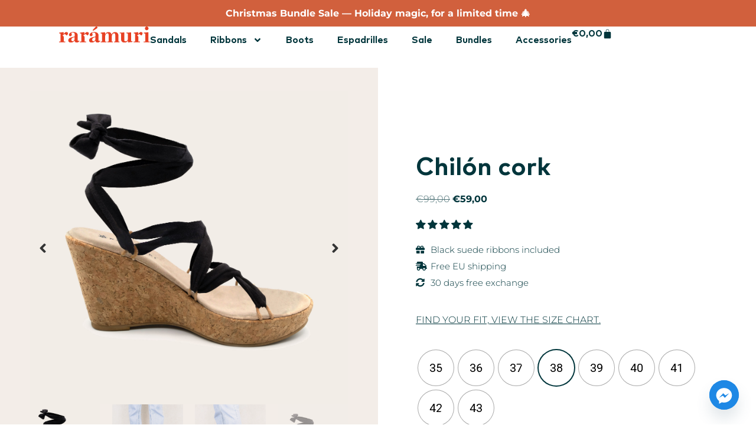

--- FILE ---
content_type: text/html; charset=UTF-8
request_url: https://raramuri.co/en/product/chilon-cork/
body_size: 61755
content:
<!doctype html>
<html lang="en-US">
<head>
	<meta charset="UTF-8">
	<meta name="viewport" content="width=device-width, initial-scale=1">
	<link rel="profile" href="https://gmpg.org/xfn/11">
	<title>Chilón cork | Rarámuri</title>
<style>.flying-press-lazy-bg{background-image:none!important;}</style>
<link rel='preload' href='https://raramuri.co/wp-content/uploads/Logo-Raramurisandals.svg' as='image' imagesrcset='' imagesizes=''/>
<link rel='preload' href='https://raramuri.co/wp-content/uploads/Chilon-hoofdfoto-beige.jpg' as='image' imagesrcset='' imagesizes=''/>
<link rel='preload' href='https://raramuri.co/wp-content/uploads/Chilon-cork_lintsandalen-sandals-travelsandals-vegan-sustainable-sandals-wikkelsandalen.jpg' as='image' imagesrcset='' imagesizes=''/>
<link rel='preload' href='https://raramuri.co/wp-content/uploads/Chilon-cork-2_-lintsandalen-sandals-travelsandals-vegan-sustainable-sandals-wikkelsandalen.jpg' as='image' imagesrcset='' imagesizes=''/>
<link rel='preload' href='https://raramuri.co/wp-content/uploads/chilon-cork-3_lintsandalen-sandals-travelsandals-vegan-sustainable-sandals-wikkelsandalen.jpg' as='image' imagesrcset='' imagesizes=''/>
<link rel='preload' href='https://raramuri.co/wp-content/uploads/Chilon-hoofdfoto-beige.jpg' as='image' imagesrcset='https://raramuri.co/wp-content/uploads/Chilon-hoofdfoto-beige.jpg 2560w, https://raramuri.co/wp-content/uploads/Chilon-hoofdfoto-beige-300x295.jpg 300w, https://raramuri.co/wp-content/uploads/Chilon-hoofdfoto-beige-600x590.jpg 600w, https://raramuri.co/wp-content/uploads/Chilon-hoofdfoto-beige-1024x1007.jpg 1024w, https://raramuri.co/wp-content/uploads/Chilon-hoofdfoto-beige-768x755.jpg 768w, https://raramuri.co/wp-content/uploads/Chilon-hoofdfoto-beige-1536x1511.jpg 1536w, https://raramuri.co/wp-content/uploads/Chilon-hoofdfoto-beige-2048x2014.jpg 2048w, https://raramuri.co/wp-content/uploads/Chilon-hoofdfoto-beige-12x12.jpg 12w, https://raramuri.co/wp-content/uploads/Chilon-hoofdfoto-beige-60x59.jpg 60w' imagesizes='(max-width: 2560px) 100vw, 2560px'/>
<link rel='preload' href='https://raramuri.co/wp-content/uploads/Chilon-cork_lintsandalen-sandals-travelsandals-vegan-sustainable-sandals-wikkelsandalen.jpg' as='image' imagesrcset='https://raramuri.co/wp-content/uploads/Chilon-cork_lintsandalen-sandals-travelsandals-vegan-sustainable-sandals-wikkelsandalen.jpg 1282w, https://raramuri.co/wp-content/uploads/Chilon-cork_lintsandalen-sandals-travelsandals-vegan-sustainable-sandals-wikkelsandalen-300x300.jpg 300w, https://raramuri.co/wp-content/uploads/Chilon-cork_lintsandalen-sandals-travelsandals-vegan-sustainable-sandals-wikkelsandalen-600x600.jpg 600w, https://raramuri.co/wp-content/uploads/Chilon-cork_lintsandalen-sandals-travelsandals-vegan-sustainable-sandals-wikkelsandalen-1024x1024.jpg 1024w, https://raramuri.co/wp-content/uploads/Chilon-cork_lintsandalen-sandals-travelsandals-vegan-sustainable-sandals-wikkelsandalen-150x150.jpg 150w, https://raramuri.co/wp-content/uploads/Chilon-cork_lintsandalen-sandals-travelsandals-vegan-sustainable-sandals-wikkelsandalen-768x768.jpg 768w, https://raramuri.co/wp-content/uploads/Chilon-cork_lintsandalen-sandals-travelsandals-vegan-sustainable-sandals-wikkelsandalen-60x60.jpg 60w, https://raramuri.co/wp-content/uploads/Chilon-cork_lintsandalen-sandals-travelsandals-vegan-sustainable-sandals-wikkelsandalen-110x110.jpg 110w, https://raramuri.co/wp-content/uploads/Chilon-cork_lintsandalen-sandals-travelsandals-vegan-sustainable-sandals-wikkelsandalen-12x12.jpg 12w' imagesizes='(max-width: 1282px) 100vw, 1282px'/>
<link rel='preload' href='https://raramuri.co/wp-content/uploads/Chilon-cork-2_-lintsandalen-sandals-travelsandals-vegan-sustainable-sandals-wikkelsandalen.jpg' as='image' imagesrcset='https://raramuri.co/wp-content/uploads/Chilon-cork-2_-lintsandalen-sandals-travelsandals-vegan-sustainable-sandals-wikkelsandalen.jpg 1258w, https://raramuri.co/wp-content/uploads/Chilon-cork-2_-lintsandalen-sandals-travelsandals-vegan-sustainable-sandals-wikkelsandalen-300x300.jpg 300w, https://raramuri.co/wp-content/uploads/Chilon-cork-2_-lintsandalen-sandals-travelsandals-vegan-sustainable-sandals-wikkelsandalen-600x600.jpg 600w, https://raramuri.co/wp-content/uploads/Chilon-cork-2_-lintsandalen-sandals-travelsandals-vegan-sustainable-sandals-wikkelsandalen-1024x1024.jpg 1024w, https://raramuri.co/wp-content/uploads/Chilon-cork-2_-lintsandalen-sandals-travelsandals-vegan-sustainable-sandals-wikkelsandalen-150x150.jpg 150w, https://raramuri.co/wp-content/uploads/Chilon-cork-2_-lintsandalen-sandals-travelsandals-vegan-sustainable-sandals-wikkelsandalen-768x768.jpg 768w, https://raramuri.co/wp-content/uploads/Chilon-cork-2_-lintsandalen-sandals-travelsandals-vegan-sustainable-sandals-wikkelsandalen-60x60.jpg 60w, https://raramuri.co/wp-content/uploads/Chilon-cork-2_-lintsandalen-sandals-travelsandals-vegan-sustainable-sandals-wikkelsandalen-110x110.jpg 110w, https://raramuri.co/wp-content/uploads/Chilon-cork-2_-lintsandalen-sandals-travelsandals-vegan-sustainable-sandals-wikkelsandalen-12x12.jpg 12w' imagesizes='(max-width: 1258px) 100vw, 1258px'/>
<link rel='preload' href='https://raramuri.co/wp-content/uploads/chilon-cork-1_lintsandalen-sandals-travelsandals-vegan-sustainable-sandals-wikkelsandalen.jpg' as='image' imagesrcset='https://raramuri.co/wp-content/uploads/chilon-cork-1_lintsandalen-sandals-travelsandals-vegan-sustainable-sandals-wikkelsandalen.jpg 2560w, https://raramuri.co/wp-content/uploads/chilon-cork-1_lintsandalen-sandals-travelsandals-vegan-sustainable-sandals-wikkelsandalen-300x300.jpg 300w, https://raramuri.co/wp-content/uploads/chilon-cork-1_lintsandalen-sandals-travelsandals-vegan-sustainable-sandals-wikkelsandalen-600x600.jpg 600w, https://raramuri.co/wp-content/uploads/chilon-cork-1_lintsandalen-sandals-travelsandals-vegan-sustainable-sandals-wikkelsandalen-1024x1024.jpg 1024w, https://raramuri.co/wp-content/uploads/chilon-cork-1_lintsandalen-sandals-travelsandals-vegan-sustainable-sandals-wikkelsandalen-150x150.jpg 150w, https://raramuri.co/wp-content/uploads/chilon-cork-1_lintsandalen-sandals-travelsandals-vegan-sustainable-sandals-wikkelsandalen-768x768.jpg 768w, https://raramuri.co/wp-content/uploads/chilon-cork-1_lintsandalen-sandals-travelsandals-vegan-sustainable-sandals-wikkelsandalen-60x60.jpg 60w, https://raramuri.co/wp-content/uploads/chilon-cork-1_lintsandalen-sandals-travelsandals-vegan-sustainable-sandals-wikkelsandalen-110x110.jpg 110w, https://raramuri.co/wp-content/uploads/chilon-cork-1_lintsandalen-sandals-travelsandals-vegan-sustainable-sandals-wikkelsandalen-1536x1536.jpg 1536w, https://raramuri.co/wp-content/uploads/chilon-cork-1_lintsandalen-sandals-travelsandals-vegan-sustainable-sandals-wikkelsandalen-2048x2048.jpg 2048w, https://raramuri.co/wp-content/uploads/chilon-cork-1_lintsandalen-sandals-travelsandals-vegan-sustainable-sandals-wikkelsandalen-12x12.jpg 12w' imagesizes='(max-width: 2560px) 100vw, 2560px'/>
<link rel='preload' href='https://raramuri.co/wp-content/uploads/chilon-cork_2_lintsandalen-sandals-travelsandals-vegan-sustainable-sandals-wikkelsandalen.jpg' as='image' imagesrcset='https://raramuri.co/wp-content/uploads/chilon-cork_2_lintsandalen-sandals-travelsandals-vegan-sustainable-sandals-wikkelsandalen.jpg 2560w, https://raramuri.co/wp-content/uploads/chilon-cork_2_lintsandalen-sandals-travelsandals-vegan-sustainable-sandals-wikkelsandalen-300x300.jpg 300w, https://raramuri.co/wp-content/uploads/chilon-cork_2_lintsandalen-sandals-travelsandals-vegan-sustainable-sandals-wikkelsandalen-600x600.jpg 600w, https://raramuri.co/wp-content/uploads/chilon-cork_2_lintsandalen-sandals-travelsandals-vegan-sustainable-sandals-wikkelsandalen-1024x1024.jpg 1024w, https://raramuri.co/wp-content/uploads/chilon-cork_2_lintsandalen-sandals-travelsandals-vegan-sustainable-sandals-wikkelsandalen-150x150.jpg 150w, https://raramuri.co/wp-content/uploads/chilon-cork_2_lintsandalen-sandals-travelsandals-vegan-sustainable-sandals-wikkelsandalen-768x768.jpg 768w, https://raramuri.co/wp-content/uploads/chilon-cork_2_lintsandalen-sandals-travelsandals-vegan-sustainable-sandals-wikkelsandalen-60x60.jpg 60w, https://raramuri.co/wp-content/uploads/chilon-cork_2_lintsandalen-sandals-travelsandals-vegan-sustainable-sandals-wikkelsandalen-110x110.jpg 110w, https://raramuri.co/wp-content/uploads/chilon-cork_2_lintsandalen-sandals-travelsandals-vegan-sustainable-sandals-wikkelsandalen-1536x1536.jpg 1536w, https://raramuri.co/wp-content/uploads/chilon-cork_2_lintsandalen-sandals-travelsandals-vegan-sustainable-sandals-wikkelsandalen-2048x2048.jpg 2048w, https://raramuri.co/wp-content/uploads/chilon-cork_2_lintsandalen-sandals-travelsandals-vegan-sustainable-sandals-wikkelsandalen-12x12.jpg 12w' imagesizes='(max-width: 2560px) 100vw, 2560px'/>
<link rel='preload' href='https://raramuri.co/wp-content/uploads/chilon-cork-3_lintsandalen-sandals-travelsandals-vegan-sustainable-sandals-wikkelsandalen.jpg' as='image' imagesrcset='https://raramuri.co/wp-content/uploads/chilon-cork-3_lintsandalen-sandals-travelsandals-vegan-sustainable-sandals-wikkelsandalen.jpg 2560w, https://raramuri.co/wp-content/uploads/chilon-cork-3_lintsandalen-sandals-travelsandals-vegan-sustainable-sandals-wikkelsandalen-300x300.jpg 300w, https://raramuri.co/wp-content/uploads/chilon-cork-3_lintsandalen-sandals-travelsandals-vegan-sustainable-sandals-wikkelsandalen-600x600.jpg 600w, https://raramuri.co/wp-content/uploads/chilon-cork-3_lintsandalen-sandals-travelsandals-vegan-sustainable-sandals-wikkelsandalen-1024x1024.jpg 1024w, https://raramuri.co/wp-content/uploads/chilon-cork-3_lintsandalen-sandals-travelsandals-vegan-sustainable-sandals-wikkelsandalen-150x150.jpg 150w, https://raramuri.co/wp-content/uploads/chilon-cork-3_lintsandalen-sandals-travelsandals-vegan-sustainable-sandals-wikkelsandalen-768x768.jpg 768w, https://raramuri.co/wp-content/uploads/chilon-cork-3_lintsandalen-sandals-travelsandals-vegan-sustainable-sandals-wikkelsandalen-60x60.jpg 60w, https://raramuri.co/wp-content/uploads/chilon-cork-3_lintsandalen-sandals-travelsandals-vegan-sustainable-sandals-wikkelsandalen-110x110.jpg 110w, https://raramuri.co/wp-content/uploads/chilon-cork-3_lintsandalen-sandals-travelsandals-vegan-sustainable-sandals-wikkelsandalen-1536x1536.jpg 1536w, https://raramuri.co/wp-content/uploads/chilon-cork-3_lintsandalen-sandals-travelsandals-vegan-sustainable-sandals-wikkelsandalen-2048x2048.jpg 2048w, https://raramuri.co/wp-content/uploads/chilon-cork-3_lintsandalen-sandals-travelsandals-vegan-sustainable-sandals-wikkelsandalen-12x12.jpg 12w' imagesizes='(max-width: 2560px) 100vw, 2560px'/>
<link rel='preload' href='https://raramuri.co/wp-content/uploads/elementor/google-fonts/fonts/montserrat-jtusjig1_i6t8kchkm459wlhyw.woff2' as='font' type='font/woff2' fetchpriority='high' crossorigin='anonymous'><link rel='preload' href='https://raramuri.co/wp-content/uploads/MarkPro-Bold.woff2' as='font' type='font/woff2' fetchpriority='high' crossorigin='anonymous'><link rel='preload' href='https://raramuri.co/wp-content/plugins/elementor/assets/lib/font-awesome/webfonts/fa-solid-900.woff2' as='font' type='font/woff2' fetchpriority='high' crossorigin='anonymous'><link rel='preload' href='https://raramuri.co/wp-content/uploads/elementor/google-fonts/fonts/montserrat-jtuqjig1_i6t8kchkm459wxrys7m.woff2' as='font' type='font/woff2' fetchpriority='high' crossorigin='anonymous'><link rel='preload' href='https://raramuri.co/wp-content/uploads/MarkPro-Medium.woff2' as='font' type='font/woff2' fetchpriority='high' crossorigin='anonymous'><link rel='preload' href='https://raramuri.co/wp-content/uploads/elementor/google-fonts/fonts/roboto-kfo7cnqeu92fr1me7ksn66agldtyluama3yuba.woff2' as='font' type='font/woff2' fetchpriority='high' crossorigin='anonymous'><link rel='preload' href='https://raramuri.co/wp-content/uploads/MarkPro.woff2' as='font' type='font/woff2' fetchpriority='high' crossorigin='anonymous'><link rel='preload' href='https://raramuri.co/wp-content/uploads/MarkPro-Bold.woff' as='font' type='font/woff' fetchpriority='high' crossorigin='anonymous'><link rel='preload' href='https://raramuri.co/wp-content/plugins/elementor/assets/lib/font-awesome/webfonts/fa-solid-900.woff' as='font' type='font/woff' fetchpriority='high' crossorigin='anonymous'><link rel='preload' href='https://raramuri.co/wp-content/uploads/MarkPro-Medium.woff' as='font' type='font/woff' fetchpriority='high' crossorigin='anonymous'><link rel='preload' href='https://raramuri.co/wp-content/uploads/MarkPro.woff' as='font' type='font/woff' fetchpriority='high' crossorigin='anonymous'>

<!-- The SEO Framework by Sybre Waaijer -->
<meta name="robots" content="max-snippet:-1,max-image-preview:standard,max-video-preview:-1" />
<link rel="canonical" href="https://raramuri.co/en/product/chilon-cork/" />
<meta name="description" content="Mix &amp; match your Chilón cork sole with our beautiful ribbons. The vegan ribbon sandal is handmade in Spain from cork." />
<meta property="og:type" content="product" />
<meta property="og:locale" content="en_US" />
<meta property="og:site_name" content="Rarámuri" />
<meta property="og:title" content="Chilón cork" />
<meta property="og:description" content="Mix &amp; match your Chilón cork sole with our beautiful ribbons. The vegan ribbon sandal is handmade in Spain from cork." />
<meta property="og:url" content="https://raramuri.co/en/product/chilon-cork/" />
<meta property="og:image" content="https://raramuri.co/wp-content/uploads/Chilon-hoofdfoto-beige.jpg" />
<meta property="og:image:width" content="2560" />
<meta property="og:image:height" content="2518" />
<meta property="article:published_time" content="2021-04-09T12:39:28+00:00" />
<meta property="article:modified_time" content="2025-12-08T21:39:42+00:00" />
<meta name="twitter:card" content="summary_large_image" />
<meta name="twitter:title" content="Chilón cork" />
<meta name="twitter:description" content="Mix &amp; match your Chilón cork sole with our beautiful ribbons. The vegan ribbon sandal is handmade in Spain from cork." />
<meta name="twitter:image" content="https://raramuri.co/wp-content/uploads/Chilon-hoofdfoto-beige.jpg" />
<script type="application/ld+json">{"@context":"https://schema.org","@graph":[{"@type":"WebSite","@id":"https://raramuri.co/en/#/schema/WebSite","url":"https://raramuri.co/en/","name":"Rarámuri","inLanguage":"en-US","potentialAction":{"@type":"SearchAction","target":{"@type":"EntryPoint","urlTemplate":"https://raramuri.co/en/search/{search_term_string}/"},"query-input":"required name=search_term_string"},"publisher":{"@type":"Organization","@id":"https://raramuri.co/en/#/schema/Organization","name":"Rarámuri","url":"https://raramuri.co/en/","logo":{"@type":"ImageObject","url":"https://raramuri.co/wp-content/uploads/cropped-favicon.png","contentUrl":"https://raramuri.co/wp-content/uploads/cropped-favicon.png","width":512,"height":512}}},{"@type":"WebPage","@id":"https://raramuri.co/en/product/chilon-cork/","url":"https://raramuri.co/en/product/chilon-cork/","name":"Chilón cork | Rarámuri","description":"Mix & match your Chilón cork sole with our beautiful ribbons. The vegan ribbon sandal is handmade in Spain from cork.","inLanguage":"en-US","isPartOf":{"@id":"https://raramuri.co/en/#/schema/WebSite"},"breadcrumb":{"@type":"BreadcrumbList","@id":"https://raramuri.co/en/#/schema/BreadcrumbList","itemListElement":[{"@type":"ListItem","position":1,"item":"https://raramuri.co/en/","name":"Rarámuri"},{"@type":"ListItem","position":2,"item":"https://raramuri.co/en/shop/","name":"Shop"},{"@type":"ListItem","position":3,"name":"Chilón cork"}]},"potentialAction":{"@type":"ReadAction","target":"https://raramuri.co/en/product/chilon-cork/"},"datePublished":"2021-04-09T12:39:28+00:00","dateModified":"2025-12-08T21:39:42+00:00"}]}</script>
<!-- / The SEO Framework by Sybre Waaijer | 7.55ms meta | 0.24ms boot -->


<!-- Google Tag Manager by PYS -->
    <script data-cfasync="false" data-pagespeed-no-defer>
	    window.dataLayerPYS = window.dataLayerPYS || [];
	</script>
<!-- End Google Tag Manager by PYS --><!-- Start of Judge.me Core -->
<script data-cfasync='false' class='jdgm-settings-script'>window.jdgmSettings={"pagination":5,"disable_web_reviews":false,"badge_no_review_text":"No reviews","badge_n_reviews_text":"({{ n }}) ","badge_star_color":"#00353b","hide_badge_preview_if_no_reviews":true,"badge_hide_text":false,"enforce_center_preview_badge":false,"widget_title":"Customer Reviews","widget_open_form_text":"Write a review","widget_close_form_text":"Cancel review","widget_refresh_page_text":"Refresh page","widget_summary_text":"Based on {{ number_of_reviews }} review/reviews","widget_no_review_text":"Be the first to write a review","widget_name_field_text":"Name","widget_verified_name_field_text":"Name (public)","widget_name_placeholder_text":"Enter your name (public)","widget_required_field_error_text":"This field is required.","widget_email_field_text":"Email","widget_verified_email_field_text":"Email","widget_email_placeholder_text":"Enter your email (private)","widget_email_field_error_text":"Please enter a valid email address.","widget_rating_field_text":"Rating","widget_review_title_field_text":"Review Title","widget_review_title_placeholder_text":"Give your review a title","widget_review_body_field_text":"Review","widget_review_body_placeholder_text":"Write your comments here","widget_pictures_field_text":"Picture (posting a snap of your sandals would help us a lot 🧡)","widget_submit_review_text":"Post Review","widget_submit_verified_review_text":"Post Verified Review","widget_submit_success_msg_with_auto_publish":"Thank you! Please refresh the page in a few moments to see your review. You can remove or edit your review by logging into \u003ca href='https://judge.me/login' target='_blank' rel='nofollow noopener'\u003eJudge.me\u003c/a\u003e","widget_submit_success_msg_no_auto_publish":"Thank you! Your review will be published as soon as it is approved by the shop admin. You can remove or edit your review by logging into \u003ca href='https://judge.me/login' target='_blank' rel='nofollow noopener'\u003eJudge.me\u003c/a\u003e","widget_show_default_reviews_out_of_total_text":"Showing {{ n_reviews_shown }} out of {{ n_reviews }} reviews.","widget_show_all_link_text":"Show all","widget_show_less_link_text":"Show less","widget_author_said_text":"{{ reviewer_name }} said:","widget_days_text":"{{ n }} days ago","widget_weeks_text":"{{ n }} week/weeks ago","widget_months_text":"{{ n }} month/months ago","widget_years_text":"{{ n }} year/years ago","widget_yesterday_text":"Yesterday","widget_today_text":"Today","widget_replied_text":"\u003e\u003e {{ shop_name }} replied:","widget_read_more_text":"Read more","widget_rating_filter_color":"#02363b","widget_rating_filter_see_all_text":"See all reviews","widget_sorting_most_recent_text":"Most Recent","widget_sorting_highest_rating_text":"Highest Rating","widget_sorting_lowest_rating_text":"Lowest Rating","widget_sorting_with_pictures_text":"Only Pictures","widget_sorting_most_helpful_text":"Most Helpful","widget_open_question_form_text":"Ask a question","widget_reviews_subtab_text":"Reviews","widget_questions_subtab_text":"Questions","widget_question_label_text":"Question","widget_answer_label_text":"Answer","widget_question_placeholder_text":"Write your question here","widget_submit_question_text":"Submit Question","widget_question_submit_success_text":"Thank you for your question! We will notify you once it gets answered.","widget_star_color":"#02363b","verified_badge_text":"Verified Buyer","verified_badge_bg_color":"#b6b7a4","verified_badge_text_color":"#ffffff","verified_badge_placement":"left-of-reviewer-name","widget_review_max_height":5,"widget_hide_border":true,"widget_social_share":false,"widget_thumb":true,"widget_review_location_show":true,"widget_location_format":"country_iso_code","all_reviews_include_out_of_store_products":true,"all_reviews_out_of_store_text":"(out of store)","all_reviews_product_name_prefix_text":"about","enable_review_pictures":true,"enable_question_anwser":false,"review_date_format":"dd/mm/yyyy","widget_product_reviews_subtab_text":"Product Reviews","widget_shop_reviews_subtab_text":"Shop Reviews","widget_sorting_pictures_first_text":"Pictures First","floating_tab_button_name":"★ Judge.me Reviews","floating_tab_title":"Let customers speak for us","floating_tab_url":"","floating_tab_url_enabled":false,"all_reviews_text_badge_text":"Customers rate us {{ shop.metafields.judgeme.all_reviews_rating | round: 1 }}/5 based on {{ shop.metafields.judgeme.all_reviews_count }} reviews.","all_reviews_text_badge_text_branded_style":"{{ shop.metafields.judgeme.all_reviews_rating | round: 1 }} out of 5 stars based on {{ shop.metafields.judgeme.all_reviews_count }} reviews","all_reviews_text_badge_url":"","featured_carousel_title":"Let customers speak for us","featured_carousel_count_text":"from {{ n }} reviews","featured_carousel_url":"","verified_count_badge_url":"","widget_show_histogram":false,"widget_histogram_use_custom_color":true,"widget_star_use_custom_color":true,"widget_verified_badge_use_custom_color":true,"picture_reminder_submit_button":"Upload Pictures","enable_review_videos":true,"widget_sorting_videos_first_text":"Videos First","widget_review_pending_text":"Pending","remove_microdata_snippet":false,"preview_badge_no_question_text":"No questions","preview_badge_n_question_text":"{{ number_of_questions }} question/questions","widget_search_bar_placeholder":"Search reviews","widget_sorting_verified_only_text":"Verified only","featured_carousel_more_reviews_button_text":"Read more reviews","featured_carousel_view_product_button_text":"View product","all_reviews_page_load_more_text":"Load More Reviews","widget_public_name_text":"displayed publicly like","default_reviewer_name_has_non_latin":true,"widget_reviewer_anonymous":"Anonymous","medals_widget_title":"Judge.me Review Medals","widget_invalid_yt_video_url_error_text":"Not a YouTube video URL","widget_max_length_field_error_text":"Please enter no more than {0} characters.","widget_verified_by_shop_text":"Verified by Shop","widget_ugc_title":"Made by us, Shared by you","widget_ugc_subtitle":"Tag us to see your picture featured in our page","widget_ugc_arrows_color":"#ffffff","widget_ugc_primary_button_text":"Buy Now","widget_ugc_secondary_button_text":"Load More","widget_ugc_reviews_button_text":"View Reviews","widget_summary_average_rating_text":"{{ average_rating }} out of 5","widget_media_grid_title":"Customer photos \u0026 videos","widget_media_grid_see_more_text":"See more","widget_verified_by_judgeme_text":"Verified by Judge.me","widget_verified_by_judgeme_text_in_store_medals":"Verified by Judge.me","widget_media_field_exceed_quantity_message":"Sorry, we can only accept {{ max_media }} for one review.","widget_media_field_exceed_limit_message":"{{ file_name }} is too large, please select a {{ media_type }} less than {{ size_limit }}MB.","widget_review_submitted_text":"Review Submitted!","widget_question_submitted_text":"Question Submitted!","widget_close_form_text_question":"Cancel","widget_write_your_answer_here_text":"Write your answer here","widget_show_collected_by_judgeme":false,"widget_collected_by_judgeme_text":"collected by Judge.me","widget_load_more_text":"Load More","widget_full_review_text":"Full Review","widget_read_more_reviews_text":"Read More Reviews","widget_read_questions_text":"Read Questions","widget_questions_and_answers_text":"Questions \u0026 Answers","widget_verified_by_text":"Verified by","widget_number_of_reviews_text":"{{ number_of_reviews }} reviews","widget_back_button_text":"Back","widget_next_button_text":"Next","widget_custom_forms_filter_button":"Filters","custom_forms_style":"vertical","how_reviews_are_collected":"How reviews are collected?","widget_gdpr_statement":"How we use your data: We’ll only contact you about the review you left, and only if necessary. By submitting your review, you agree to Judge.me’s \u003ca href='https://judge.me/terms' target='_blank' rel='nofollow noopener'\u003eterms\u003c/a\u003e, \u003ca href='https://judge.me/privacy' target='_blank' rel='nofollow noopener'\u003eprivacy\u003c/a\u003e and \u003ca href='https://judge.me/content-policy' target='_blank' rel='nofollow noopener'\u003econtent\u003c/a\u003e policies.","platform":"woocommerce","branding_url":"https://judge.me/reviews","branding_text":"Powered by Judge.me","locale":"en","reply_name":"Rarámuri","widget_version":"2.1","footer":true,"autopublish":true,"review_dates":true,"enable_custom_form":false,"can_be_branded":true};</script> <style class='jdgm-settings-style'>.jdgm-xx{left:0}:not(.jdgm-prev-badge__stars)>.jdgm-star{color:#02363b}.jdgm-histogram .jdgm-star.jdgm-star{color:#02363b}.jdgm-preview-badge .jdgm-star.jdgm-star{color:#00353b}.jdgm-histogram .jdgm-histogram__bar-content{background:#02363b}.jdgm-histogram .jdgm-histogram__bar:after{background:#02363b}.jdgm-prev-badge[data-average-rating='0.00']{display:none !important}.jdgm-widget.jdgm-all-reviews-widget,.jdgm-widget .jdgm-rev-widg{border:none;padding:0}.jdgm-author-all-initials{display:none !important}.jdgm-author-last-initial{display:none !important}.jdgm-rev-widg__title{visibility:hidden}.jdgm-rev-widg__summary-text{visibility:hidden}.jdgm-prev-badge__text{visibility:hidden}.jdgm-rev__replier:before{content:'raramuri.co'}.jdgm-rev__prod-link-prefix:before{content:'about'}.jdgm-rev__out-of-store-text:before{content:'(out of store)'}@media only screen and (min-width: 768px){.jdgm-rev__pics .jdgm-rev_all-rev-page-picture-separator,.jdgm-rev__pics .jdgm-rev__product-picture{display:none}}@media only screen and (max-width: 768px){.jdgm-rev__pics .jdgm-rev_all-rev-page-picture-separator,.jdgm-rev__pics .jdgm-rev__product-picture{display:none}}.jdgm-histogram{display:none !important}.jdgm-widget .jdgm-sort-dropdown-wrapper{margin-top:12px}</style><style class='jdgm-miracle-styles'>@-webkit-keyframes jdgm-spin{0%{-webkit-transform:rotate(0deg);-ms-transform:rotate(0deg);transform:rotate(0deg)}100%{-webkit-transform:rotate(359deg);-ms-transform:rotate(359deg);transform:rotate(359deg)}}@keyframes jdgm-spin{0%{-webkit-transform:rotate(0deg);-ms-transform:rotate(0deg);transform:rotate(0deg)}100%{-webkit-transform:rotate(359deg);-ms-transform:rotate(359deg);transform:rotate(359deg)}}@font-face{font-display:swap;font-family:'JudgemeStar';src:url("[data-uri]") format("woff");font-weight:normal;font-style:normal}.jdgm-star{font-family:'JudgemeStar';display:inline !important;text-decoration:none !important;padding:0 4px 0 0 !important;margin:0 !important;font-weight:bold;opacity:1;-webkit-font-smoothing:antialiased;-moz-osx-font-smoothing:grayscale}.jdgm-star:hover{opacity:1}.jdgm-star:last-of-type{padding:0 !important}.jdgm-star.jdgm--on:before{content:"\e000"}.jdgm-star.jdgm--off:before{content:"\e001"}.jdgm-star.jdgm--half:before{content:"\e002"}.jdgm-widget *{margin:0;line-height:1.4;-webkit-box-sizing:border-box;-moz-box-sizing:border-box;box-sizing:border-box;-webkit-overflow-scrolling:touch}.jdgm-hidden{display:none !important;visibility:hidden !important}.jdgm-temp-hidden{display:none}.jdgm-spinner{width:40px;height:40px;margin:auto;border-radius:50%;border-top:2px solid #eee;border-right:2px solid #eee;border-bottom:2px solid #eee;border-left:2px solid #ccc;-webkit-animation:jdgm-spin 0.8s infinite linear;animation:jdgm-spin 0.8s infinite linear}.jdgm-prev-badge{display:block !important}</style>

<script data-cfasync='false' class='jdgm-script'>
!function(e){window.jdgm=window.jdgm||{},jdgm.CDN_HOST="https://cdn.judge.me/",
jdgm.docReady=function(d){(e.attachEvent?"complete"===e.readyState:"loading"!==e.readyState)?
setTimeout(d,0):e.addEventListener("DOMContentLoaded",d)},jdgm.loadCSS=function(d,t,o,a){
!o&&jdgm.loadCSS.requestedUrls.indexOf(d)>=0||(jdgm.loadCSS.requestedUrls.push(d),
(a=e.createElement("link")).rel="stylesheet",a.class="jdgm-stylesheet",a.media="nope!",
a.href=d,a.onload=function(){this.media="all",t&&setTimeout(t)},e.body.appendChild(a))},
jdgm.loadCSS.requestedUrls=[],jdgm.docReady(function(){(window.jdgmLoadCSS||e.querySelectorAll(
".jdgm-widget, .jdgm-all-reviews-page").length>0)&&(jdgmSettings.widget_load_with_code_splitting?
parseFloat(jdgmSettings.widget_version)>=3?jdgm.loadCSS(jdgm.CDN_HOST+"widget_v3/base.css"):
jdgm.loadCSS(jdgm.CDN_HOST+"widget/base.css"):jdgm.loadCSS(jdgm.CDN_HOST+"shopify_v2.css"))})}(document);
</script>
<script async data-cfasync="false" type="text/javascript" src="https://cdn.judge.me/loader.js"></script>
<noscript><link rel="stylesheet" type="text/css" media="all" href="https://cdn.judge.me/shopify_v2.css"></noscript>
<!-- End of Judge.me Core -->
<script type='application/javascript' id='pys-version-script'>console.log('PixelYourSite PRO version 12.3.4.1');</script>
<link rel='dns-prefetch' href='//cdn.jsdelivr.net' />
<link rel='dns-prefetch' href='//code.jquery.com' />
<link rel="alternate" type="application/rss+xml" title="Rarámuri &raquo; Feed" href="https://raramuri.co/en/feed/" />
<link rel="alternate" type="application/rss+xml" title="Rarámuri &raquo; Comments Feed" href="https://raramuri.co/en/comments/feed/" />
<link rel="alternate" title="oEmbed (JSON)" type="application/json+oembed" href="https://raramuri.co/en/wp-json/oembed/1.0/embed?url=https%3A%2F%2Fraramuri.co%2Fen%2Fproduct%2Fchilon-cork%2F" />
<link rel="alternate" title="oEmbed (XML)" type="text/xml+oembed" href="https://raramuri.co/en/wp-json/oembed/1.0/embed?url=https%3A%2F%2Fraramuri.co%2Fen%2Fproduct%2Fchilon-cork%2F&#038;format=xml" />
<style id='wp-img-auto-sizes-contain-inline-css'>img:is([sizes=auto i],[sizes^="auto," i]){contain-intrinsic-size:3000px 1500px}
/*# sourceURL=wp-img-auto-sizes-contain-inline-css */</style>
<link rel='stylesheet' id='wooco-blocks-css' href='https://raramuri.co/wp-content/cache/flying-press/15d61f76cf90.blocks.css' media='all' />
<link rel='stylesheet' id='acfwf-wc-cart-block-integration-css' href='https://raramuri.co/wp-content/cache/flying-press/9364cc26dbea.index-467dde24.css' media='all' />
<link rel='stylesheet' id='acfwf-wc-checkout-block-integration-css' href='https://raramuri.co/wp-content/cache/flying-press/376c919b98a5.index-2a7d8588.css' media='all' />
<style id='wp-emoji-styles-inline-css'>img.wp-smiley, img.emoji {
		display: inline !important;
		border: none !important;
		box-shadow: none !important;
		height: 1em !important;
		width: 1em !important;
		margin: 0 0.07em !important;
		vertical-align: -0.1em !important;
		background: none !important;
		padding: 0 !important;
	}
/*# sourceURL=wp-emoji-styles-inline-css */</style>
<link rel='stylesheet' id='wp-block-library-css' href='https://raramuri.co/wp-content/cache/flying-press/693359d40ab4.style.min.css' media='all' />
<link rel='stylesheet' id='acfw-blocks-frontend-css' href='https://raramuri.co/wp-content/cache/flying-press/3266d36593f5.acfw-blocks-frontend.css' media='all' />
<style id='filebird-block-filebird-gallery-style-inline-css'>ul.filebird-block-filebird-gallery{margin:auto!important;padding:0!important;width:100%}ul.filebird-block-filebird-gallery.layout-grid{display:grid;grid-gap:20px;align-items:stretch;grid-template-columns:repeat(var(--columns),1fr);justify-items:stretch}ul.filebird-block-filebird-gallery.layout-grid li img{border:1px solid #ccc;box-shadow:2px 2px 6px 0 rgba(0,0,0,.3);height:100%;max-width:100%;-o-object-fit:cover;object-fit:cover;width:100%}ul.filebird-block-filebird-gallery.layout-masonry{-moz-column-count:var(--columns);-moz-column-gap:var(--space);column-gap:var(--space);-moz-column-width:var(--min-width);columns:var(--min-width) var(--columns);display:block;overflow:auto}ul.filebird-block-filebird-gallery.layout-masonry li{margin-bottom:var(--space)}ul.filebird-block-filebird-gallery li{list-style:none}ul.filebird-block-filebird-gallery li figure{height:100%;margin:0;padding:0;position:relative;width:100%}ul.filebird-block-filebird-gallery li figure figcaption{background:linear-gradient(0deg,rgba(0,0,0,.7),rgba(0,0,0,.3) 70%,transparent);bottom:0;box-sizing:border-box;color:#fff;font-size:.8em;margin:0;max-height:100%;overflow:auto;padding:3em .77em .7em;position:absolute;text-align:center;width:100%;z-index:2}ul.filebird-block-filebird-gallery li figure figcaption a{color:inherit}.fb-block-hover-animation-zoomIn figure{overflow:hidden}.fb-block-hover-animation-zoomIn figure img{transform:scale(1);transition:.3s ease-in-out}.fb-block-hover-animation-zoomIn figure:hover img{transform:scale(1.3)}.fb-block-hover-animation-shine figure{overflow:hidden;position:relative}.fb-block-hover-animation-shine figure:before{background:linear-gradient(90deg,hsla(0,0%,100%,0) 0,hsla(0,0%,100%,.3));content:"";display:block;height:100%;left:-75%;position:absolute;top:0;transform:skewX(-25deg);width:50%;z-index:2}.fb-block-hover-animation-shine figure:hover:before{animation:shine .75s}@keyframes shine{to{left:125%}}.fb-block-hover-animation-opacity figure{overflow:hidden}.fb-block-hover-animation-opacity figure img{opacity:1;transition:.3s ease-in-out}.fb-block-hover-animation-opacity figure:hover img{opacity:.5}.fb-block-hover-animation-grayscale figure img{filter:grayscale(100%);transition:.3s ease-in-out}.fb-block-hover-animation-grayscale figure:hover img{filter:grayscale(0)}

/*# sourceURL=https://raramuri.co/wp-content/plugins/filebird-pro/blocks/filebird-gallery/build/style-index.css */</style>
<style id='global-styles-inline-css'>:root{--wp--preset--aspect-ratio--square: 1;--wp--preset--aspect-ratio--4-3: 4/3;--wp--preset--aspect-ratio--3-4: 3/4;--wp--preset--aspect-ratio--3-2: 3/2;--wp--preset--aspect-ratio--2-3: 2/3;--wp--preset--aspect-ratio--16-9: 16/9;--wp--preset--aspect-ratio--9-16: 9/16;--wp--preset--color--black: #000000;--wp--preset--color--cyan-bluish-gray: #abb8c3;--wp--preset--color--white: #ffffff;--wp--preset--color--pale-pink: #f78da7;--wp--preset--color--vivid-red: #cf2e2e;--wp--preset--color--luminous-vivid-orange: #ff6900;--wp--preset--color--luminous-vivid-amber: #fcb900;--wp--preset--color--light-green-cyan: #7bdcb5;--wp--preset--color--vivid-green-cyan: #00d084;--wp--preset--color--pale-cyan-blue: #8ed1fc;--wp--preset--color--vivid-cyan-blue: #0693e3;--wp--preset--color--vivid-purple: #9b51e0;--wp--preset--gradient--vivid-cyan-blue-to-vivid-purple: linear-gradient(135deg,rgb(6,147,227) 0%,rgb(155,81,224) 100%);--wp--preset--gradient--light-green-cyan-to-vivid-green-cyan: linear-gradient(135deg,rgb(122,220,180) 0%,rgb(0,208,130) 100%);--wp--preset--gradient--luminous-vivid-amber-to-luminous-vivid-orange: linear-gradient(135deg,rgb(252,185,0) 0%,rgb(255,105,0) 100%);--wp--preset--gradient--luminous-vivid-orange-to-vivid-red: linear-gradient(135deg,rgb(255,105,0) 0%,rgb(207,46,46) 100%);--wp--preset--gradient--very-light-gray-to-cyan-bluish-gray: linear-gradient(135deg,rgb(238,238,238) 0%,rgb(169,184,195) 100%);--wp--preset--gradient--cool-to-warm-spectrum: linear-gradient(135deg,rgb(74,234,220) 0%,rgb(151,120,209) 20%,rgb(207,42,186) 40%,rgb(238,44,130) 60%,rgb(251,105,98) 80%,rgb(254,248,76) 100%);--wp--preset--gradient--blush-light-purple: linear-gradient(135deg,rgb(255,206,236) 0%,rgb(152,150,240) 100%);--wp--preset--gradient--blush-bordeaux: linear-gradient(135deg,rgb(254,205,165) 0%,rgb(254,45,45) 50%,rgb(107,0,62) 100%);--wp--preset--gradient--luminous-dusk: linear-gradient(135deg,rgb(255,203,112) 0%,rgb(199,81,192) 50%,rgb(65,88,208) 100%);--wp--preset--gradient--pale-ocean: linear-gradient(135deg,rgb(255,245,203) 0%,rgb(182,227,212) 50%,rgb(51,167,181) 100%);--wp--preset--gradient--electric-grass: linear-gradient(135deg,rgb(202,248,128) 0%,rgb(113,206,126) 100%);--wp--preset--gradient--midnight: linear-gradient(135deg,rgb(2,3,129) 0%,rgb(40,116,252) 100%);--wp--preset--font-size--small: 13px;--wp--preset--font-size--medium: 20px;--wp--preset--font-size--large: 36px;--wp--preset--font-size--x-large: 42px;--wp--preset--spacing--20: 0.44rem;--wp--preset--spacing--30: 0.67rem;--wp--preset--spacing--40: 1rem;--wp--preset--spacing--50: 1.5rem;--wp--preset--spacing--60: 2.25rem;--wp--preset--spacing--70: 3.38rem;--wp--preset--spacing--80: 5.06rem;--wp--preset--shadow--natural: 6px 6px 9px rgba(0, 0, 0, 0.2);--wp--preset--shadow--deep: 12px 12px 50px rgba(0, 0, 0, 0.4);--wp--preset--shadow--sharp: 6px 6px 0px rgba(0, 0, 0, 0.2);--wp--preset--shadow--outlined: 6px 6px 0px -3px rgb(255, 255, 255), 6px 6px rgb(0, 0, 0);--wp--preset--shadow--crisp: 6px 6px 0px rgb(0, 0, 0);}:root { --wp--style--global--content-size: 800px;--wp--style--global--wide-size: 1200px; }:where(body) { margin: 0; }.wp-site-blocks > .alignleft { float: left; margin-right: 2em; }.wp-site-blocks > .alignright { float: right; margin-left: 2em; }.wp-site-blocks > .aligncenter { justify-content: center; margin-left: auto; margin-right: auto; }:where(.wp-site-blocks) > * { margin-block-start: 24px; margin-block-end: 0; }:where(.wp-site-blocks) > :first-child { margin-block-start: 0; }:where(.wp-site-blocks) > :last-child { margin-block-end: 0; }:root { --wp--style--block-gap: 24px; }:root :where(.is-layout-flow) > :first-child{margin-block-start: 0;}:root :where(.is-layout-flow) > :last-child{margin-block-end: 0;}:root :where(.is-layout-flow) > *{margin-block-start: 24px;margin-block-end: 0;}:root :where(.is-layout-constrained) > :first-child{margin-block-start: 0;}:root :where(.is-layout-constrained) > :last-child{margin-block-end: 0;}:root :where(.is-layout-constrained) > *{margin-block-start: 24px;margin-block-end: 0;}:root :where(.is-layout-flex){gap: 24px;}:root :where(.is-layout-grid){gap: 24px;}.is-layout-flow > .alignleft{float: left;margin-inline-start: 0;margin-inline-end: 2em;}.is-layout-flow > .alignright{float: right;margin-inline-start: 2em;margin-inline-end: 0;}.is-layout-flow > .aligncenter{margin-left: auto !important;margin-right: auto !important;}.is-layout-constrained > .alignleft{float: left;margin-inline-start: 0;margin-inline-end: 2em;}.is-layout-constrained > .alignright{float: right;margin-inline-start: 2em;margin-inline-end: 0;}.is-layout-constrained > .aligncenter{margin-left: auto !important;margin-right: auto !important;}.is-layout-constrained > :where(:not(.alignleft):not(.alignright):not(.alignfull)){max-width: var(--wp--style--global--content-size);margin-left: auto !important;margin-right: auto !important;}.is-layout-constrained > .alignwide{max-width: var(--wp--style--global--wide-size);}body .is-layout-flex{display: flex;}.is-layout-flex{flex-wrap: wrap;align-items: center;}.is-layout-flex > :is(*, div){margin: 0;}body .is-layout-grid{display: grid;}.is-layout-grid > :is(*, div){margin: 0;}body{padding-top: 0px;padding-right: 0px;padding-bottom: 0px;padding-left: 0px;}a:where(:not(.wp-element-button)){text-decoration: underline;}:root :where(.wp-element-button, .wp-block-button__link){background-color: #32373c;border-width: 0;color: #fff;font-family: inherit;font-size: inherit;font-style: inherit;font-weight: inherit;letter-spacing: inherit;line-height: inherit;padding-top: calc(0.667em + 2px);padding-right: calc(1.333em + 2px);padding-bottom: calc(0.667em + 2px);padding-left: calc(1.333em + 2px);text-decoration: none;text-transform: inherit;}.has-black-color{color: var(--wp--preset--color--black) !important;}.has-cyan-bluish-gray-color{color: var(--wp--preset--color--cyan-bluish-gray) !important;}.has-white-color{color: var(--wp--preset--color--white) !important;}.has-pale-pink-color{color: var(--wp--preset--color--pale-pink) !important;}.has-vivid-red-color{color: var(--wp--preset--color--vivid-red) !important;}.has-luminous-vivid-orange-color{color: var(--wp--preset--color--luminous-vivid-orange) !important;}.has-luminous-vivid-amber-color{color: var(--wp--preset--color--luminous-vivid-amber) !important;}.has-light-green-cyan-color{color: var(--wp--preset--color--light-green-cyan) !important;}.has-vivid-green-cyan-color{color: var(--wp--preset--color--vivid-green-cyan) !important;}.has-pale-cyan-blue-color{color: var(--wp--preset--color--pale-cyan-blue) !important;}.has-vivid-cyan-blue-color{color: var(--wp--preset--color--vivid-cyan-blue) !important;}.has-vivid-purple-color{color: var(--wp--preset--color--vivid-purple) !important;}.has-black-background-color{background-color: var(--wp--preset--color--black) !important;}.has-cyan-bluish-gray-background-color{background-color: var(--wp--preset--color--cyan-bluish-gray) !important;}.has-white-background-color{background-color: var(--wp--preset--color--white) !important;}.has-pale-pink-background-color{background-color: var(--wp--preset--color--pale-pink) !important;}.has-vivid-red-background-color{background-color: var(--wp--preset--color--vivid-red) !important;}.has-luminous-vivid-orange-background-color{background-color: var(--wp--preset--color--luminous-vivid-orange) !important;}.has-luminous-vivid-amber-background-color{background-color: var(--wp--preset--color--luminous-vivid-amber) !important;}.has-light-green-cyan-background-color{background-color: var(--wp--preset--color--light-green-cyan) !important;}.has-vivid-green-cyan-background-color{background-color: var(--wp--preset--color--vivid-green-cyan) !important;}.has-pale-cyan-blue-background-color{background-color: var(--wp--preset--color--pale-cyan-blue) !important;}.has-vivid-cyan-blue-background-color{background-color: var(--wp--preset--color--vivid-cyan-blue) !important;}.has-vivid-purple-background-color{background-color: var(--wp--preset--color--vivid-purple) !important;}.has-black-border-color{border-color: var(--wp--preset--color--black) !important;}.has-cyan-bluish-gray-border-color{border-color: var(--wp--preset--color--cyan-bluish-gray) !important;}.has-white-border-color{border-color: var(--wp--preset--color--white) !important;}.has-pale-pink-border-color{border-color: var(--wp--preset--color--pale-pink) !important;}.has-vivid-red-border-color{border-color: var(--wp--preset--color--vivid-red) !important;}.has-luminous-vivid-orange-border-color{border-color: var(--wp--preset--color--luminous-vivid-orange) !important;}.has-luminous-vivid-amber-border-color{border-color: var(--wp--preset--color--luminous-vivid-amber) !important;}.has-light-green-cyan-border-color{border-color: var(--wp--preset--color--light-green-cyan) !important;}.has-vivid-green-cyan-border-color{border-color: var(--wp--preset--color--vivid-green-cyan) !important;}.has-pale-cyan-blue-border-color{border-color: var(--wp--preset--color--pale-cyan-blue) !important;}.has-vivid-cyan-blue-border-color{border-color: var(--wp--preset--color--vivid-cyan-blue) !important;}.has-vivid-purple-border-color{border-color: var(--wp--preset--color--vivid-purple) !important;}.has-vivid-cyan-blue-to-vivid-purple-gradient-background{background: var(--wp--preset--gradient--vivid-cyan-blue-to-vivid-purple) !important;}.has-light-green-cyan-to-vivid-green-cyan-gradient-background{background: var(--wp--preset--gradient--light-green-cyan-to-vivid-green-cyan) !important;}.has-luminous-vivid-amber-to-luminous-vivid-orange-gradient-background{background: var(--wp--preset--gradient--luminous-vivid-amber-to-luminous-vivid-orange) !important;}.has-luminous-vivid-orange-to-vivid-red-gradient-background{background: var(--wp--preset--gradient--luminous-vivid-orange-to-vivid-red) !important;}.has-very-light-gray-to-cyan-bluish-gray-gradient-background{background: var(--wp--preset--gradient--very-light-gray-to-cyan-bluish-gray) !important;}.has-cool-to-warm-spectrum-gradient-background{background: var(--wp--preset--gradient--cool-to-warm-spectrum) !important;}.has-blush-light-purple-gradient-background{background: var(--wp--preset--gradient--blush-light-purple) !important;}.has-blush-bordeaux-gradient-background{background: var(--wp--preset--gradient--blush-bordeaux) !important;}.has-luminous-dusk-gradient-background{background: var(--wp--preset--gradient--luminous-dusk) !important;}.has-pale-ocean-gradient-background{background: var(--wp--preset--gradient--pale-ocean) !important;}.has-electric-grass-gradient-background{background: var(--wp--preset--gradient--electric-grass) !important;}.has-midnight-gradient-background{background: var(--wp--preset--gradient--midnight) !important;}.has-small-font-size{font-size: var(--wp--preset--font-size--small) !important;}.has-medium-font-size{font-size: var(--wp--preset--font-size--medium) !important;}.has-large-font-size{font-size: var(--wp--preset--font-size--large) !important;}.has-x-large-font-size{font-size: var(--wp--preset--font-size--x-large) !important;}
:root :where(.wp-block-pullquote){font-size: 1.5em;line-height: 1.6;}
/*# sourceURL=global-styles-inline-css */</style>
<link rel='stylesheet' id='woocommerce-layout-css' href='https://raramuri.co/wp-content/cache/flying-press/e98f5279caca.woocommerce-layout.css' media='all' />
<link rel='stylesheet' id='woocommerce-smallscreen-css' href='https://raramuri.co/wp-content/cache/flying-press/59d266c0ea58.woocommerce-smallscreen.css' media='only screen and (max-width: 768px)' />
<link rel='stylesheet' id='woocommerce-general-css' href='https://raramuri.co/wp-content/cache/flying-press/0a5cfa15a1c3.woocommerce.css' media='all' />
<style id='woocommerce-inline-inline-css'>.woocommerce form .form-row .required { visibility: visible; }
/*# sourceURL=woocommerce-inline-inline-css */</style>
<link rel='stylesheet' id='trp-language-switcher-style-css' href='https://raramuri.co/wp-content/cache/flying-press/766e46f8cead.trp-language-switcher.css' media='all' />
<link rel='stylesheet' id='metorik-css-css' href='https://raramuri.co/wp-content/cache/flying-press/25720a090400.metorik.css' media='all' />
<link rel='stylesheet' id='sendcloud-checkout-css-css' href='https://raramuri.co/wp-content/cache/flying-press/b599d80b8965.sendcloud-checkout.css' media='all' />
<link rel='stylesheet' id='woo-variation-gallery-slider-css' href='https://raramuri.co/wp-content/cache/flying-press/b2b7ecb4a0ef.slick.min.css' media='all' />
<link rel='stylesheet' id='dashicons-css' href='https://raramuri.co/wp-content/cache/flying-press/6c05185027c3.dashicons.min.css' media='all' />
<style id='dashicons-inline-css'>[data-font="Dashicons"]:before {font-family: 'Dashicons' !important;content: attr(data-icon) !important;speak: none !important;font-weight: normal !important;font-variant: normal !important;text-transform: none !important;line-height: 1 !important;font-style: normal !important;-webkit-font-smoothing: antialiased !important;-moz-osx-font-smoothing: grayscale !important;}
/*# sourceURL=dashicons-inline-css */</style>
<link rel='stylesheet' id='woo-variation-gallery-css' href='https://raramuri.co/wp-content/cache/flying-press/201e0e935872.frontend.min.css' media='all' />
<style id='woo-variation-gallery-inline-css'>:root {--wvg-thumbnail-item: 4;--wvg-thumbnail-item-gap: 0px;--wvg-single-image-size: 600px;--wvg-gallery-width: 100%;--wvg-gallery-margin: 30px;}/* Default Width */.woo-variation-product-gallery {max-width: 100% !important;width: 100%;}/* Medium Devices, Desktops *//* Small Devices, Tablets */@media only screen and (max-width: 768px) {.woo-variation-product-gallery {width: 720px;max-width: 100% !important;}}/* Extra Small Devices, Phones */@media only screen and (max-width: 480px) {.woo-variation-product-gallery {width: 320px;max-width: 100% !important;}}
/*# sourceURL=woo-variation-gallery-inline-css */</style>
<link rel='stylesheet' id='woo-variation-swatches-css' href='https://raramuri.co/wp-content/cache/flying-press/038f4e723c50.frontend.min.css' media='all' />
<style id='woo-variation-swatches-inline-css'>:root {
--wvs-tick:url("data:image/svg+xml;utf8,%3Csvg filter='drop-shadow(0px 0px 2px rgb(0 0 0 / .8))' xmlns='http://www.w3.org/2000/svg'  viewBox='0 0 30 30'%3E%3Cpath fill='none' stroke='%23ffffff' stroke-linecap='round' stroke-linejoin='round' stroke-width='4' d='M4 16L11 23 27 7'/%3E%3C/svg%3E");

--wvs-cross:url("data:image/svg+xml;utf8,%3Csvg filter='drop-shadow(0px 0px 5px rgb(255 255 255 / .6))' xmlns='http://www.w3.org/2000/svg' width='72px' height='72px' viewBox='0 0 24 24'%3E%3Cpath fill='none' stroke='%23ff0000' stroke-linecap='round' stroke-width='0.6' d='M5 5L19 19M19 5L5 19'/%3E%3C/svg%3E");
--wvs-single-product-item-width:60px;
--wvs-single-product-item-height:60px;
--wvs-single-product-item-font-size:20px}
/*# sourceURL=woo-variation-swatches-inline-css */</style>
<link rel='stylesheet' id='wooco-frontend-css' href='https://raramuri.co/wp-content/cache/flying-press/122589e8ee25.frontend.css' media='all' />
<link rel='stylesheet' id='ywgc-frontend-css' href='https://raramuri.co/wp-content/cache/flying-press/9425ef3e5b45.ywgc-frontend.css' media='all' />
<style id='ywgc-frontend-inline-css'>.ywgc_apply_gift_card_button{
                        background-color:#448a85 !important;
                        color:#ffffff!important;
                    }
                    .ywgc_apply_gift_card_button:hover{
                        background-color:#4ac4aa!important;
                        color:#ffffff!important;
                    }
                    .ywgc_enter_code{
                        background-color:#ffffff;
                        color:#000000;
                    }
                    .ywgc_enter_code:hover{
                        background-color:#ffffff;
                        color: #000000;
                    }
                    .gift-cards-list button{
                        border: 1px solid #000000;
                    }
                    .selected_image_parent{
                        border: 2px dashed #000000 !important;
                    }
                    .ywgc-preset-image.selected_image_parent:after{
                        background-color: #000000;
                    }
                    .ywgc-predefined-amount-button.selected_button{
                        background-color: #000000;
                    }
                    .ywgc-on-sale-text{
                        color:#000000;
                    }
                    .ywgc-choose-image.ywgc-choose-template:hover{
                        background: rgba(0, 0, 0, 0.9);
                    }
                    .ywgc-choose-image.ywgc-choose-template{
                        background: rgba(0, 0, 0, 0.8);
                    }
                    .ui-datepicker a.ui-state-active, .ui-datepicker a.ui-state-hover {
                        background:#000000 !important;
                        color: white;
                    }
                    .ywgc-form-preview-separator{
                        background-color: #000000;
                    }
                    .ywgc-form-preview-amount{
                        color: #000000;
                    }
                    #ywgc-manual-amount{
                        border: 1px solid #000000;
                    }
                    .ywgc-template-categories a:hover,
                    .ywgc-template-categories a.ywgc-category-selected{
                        color: #000000;
                    }
                    .ywgc-design-list-modal .ywgc-preset-image:before {
                        background-color: #000000;
                    }
                    .ywgc-custom-upload-container-modal .ywgc-custom-design-modal-preview-close {
                        background-color: #000000;
                    }
           
/*# sourceURL=ywgc-frontend-inline-css */</style>
<link rel='stylesheet' id='jquery-ui-css-css' href='//code.jquery.com/ui/1.13.1/themes/smoothness/jquery-ui.css?ver=1' media='all' />
<link rel='stylesheet' id='parent-style-css' href='https://raramuri.co/wp-content/cache/flying-press/4e745f524fe8.style.css' media='all' />
<link rel='stylesheet' id='child-style-css' href='https://raramuri.co/wp-content/cache/flying-press/8e286aa0f48f.style.css' media='all' />
<link rel='stylesheet' id='hello-elementor-css' href='https://raramuri.co/wp-content/cache/flying-press/af4b9638d699.reset.css' media='all' />
<link rel='stylesheet' id='hello-elementor-theme-style-css' href='https://raramuri.co/wp-content/cache/flying-press/a480d2bf8c52.theme.css' media='all' />
<link rel='stylesheet' id='hello-elementor-header-footer-css' href='https://raramuri.co/wp-content/cache/flying-press/86dbb47955bb.header-footer.css' media='all' />
<link rel='stylesheet' id='elementor-frontend-css' href='https://raramuri.co/wp-content/cache/flying-press/a286126314ec.frontend.min.css' media='all' />
<link rel='stylesheet' id='widget-heading-css' href='https://raramuri.co/wp-content/cache/flying-press/c3be9e612baf.widget-heading.min.css' media='all' />
<link rel='stylesheet' id='widget-image-css' href='https://raramuri.co/wp-content/cache/flying-press/12045858d487.widget-image.min.css' media='all' />
<link rel='stylesheet' id='widget-nav-menu-css' href='https://raramuri.co/wp-content/cache/flying-press/b643cf05b87f.widget-nav-menu.min.css' media='all' />
<link rel='stylesheet' id='widget-woocommerce-menu-cart-css' href='https://raramuri.co/wp-content/cache/flying-press/139034d86269.widget-woocommerce-menu-cart.min.css' media='all' />
<link rel='stylesheet' id='e-sticky-css' href='https://raramuri.co/wp-content/cache/flying-press/7305ed8a30b2.sticky.min.css' media='all' />
<link rel='stylesheet' id='widget-form-css' href='https://raramuri.co/wp-content/cache/flying-press/29a94b14d46a.widget-form.min.css' media='all' />
<link rel='stylesheet' id='widget-icon-list-css' href='https://raramuri.co/wp-content/cache/flying-press/1c6df716953f.widget-icon-list.min.css' media='all' />
<link rel='stylesheet' id='widget-social-icons-css' href='https://raramuri.co/wp-content/cache/flying-press/d026a17938c5.widget-social-icons.min.css' media='all' />
<link rel='stylesheet' id='e-apple-webkit-css' href='https://raramuri.co/wp-content/cache/flying-press/f94a49c4961b.apple-webkit.min.css' media='all' />
<link rel='stylesheet' id='mediaelement-css' href='https://raramuri.co/wp-content/cache/flying-press/2b0dd7eecea0.mediaelementplayer-legacy.min.css' media='all' />
<link rel='stylesheet' id='photoswipe-css' href='https://raramuri.co/wp-content/cache/flying-press/e65cbce40458.photoswipe.min.css' media='all' />
<link rel='stylesheet' id='photoswipe-default-skin-css' href='https://raramuri.co/wp-content/cache/flying-press/800642785006.default-skin.min.css' media='all' />
<link rel='stylesheet' id='jet-gallery-frontend-css' href='https://raramuri.co/wp-content/cache/flying-press/a38dca4e61aa.frontend.css' media='all' />
<link rel='stylesheet' id='jet-gallery-widget-gallery-slider-css' href='https://raramuri.co/wp-content/cache/flying-press/7594b1d33323.gallery-slider.css' media='all' />
<link rel='stylesheet' id='widget-woocommerce-product-price-css' href='https://raramuri.co/wp-content/cache/flying-press/87f15f63b9c4.widget-woocommerce-product-price.min.css' media='all' />
<link rel='stylesheet' id='widget-woocommerce-product-add-to-cart-css' href='https://raramuri.co/wp-content/cache/flying-press/fb340e9e0995.widget-woocommerce-product-add-to-cart.min.css' media='all' />
<link rel='stylesheet' id='swiper-css' href='https://raramuri.co/wp-content/cache/flying-press/a2431bc290cf.swiper.min.css' media='all' />
<link rel='stylesheet' id='e-swiper-css' href='https://raramuri.co/wp-content/cache/flying-press/f8ab0c98754e.e-swiper.min.css' media='all' />
<link rel='stylesheet' id='widget-image-carousel-css' href='https://raramuri.co/wp-content/cache/flying-press/9a581085a6db.widget-image-carousel.min.css' media='all' />
<link rel='stylesheet' id='widget-toggle-css' href='https://raramuri.co/wp-content/cache/flying-press/181547226771.widget-toggle.min.css' media='all' />
<link rel='stylesheet' id='widget-woocommerce-products-css' href='https://raramuri.co/wp-content/cache/flying-press/c4fb65130fbf.widget-woocommerce-products.min.css' media='all' />
<link rel='stylesheet' id='widget-spacer-css' href='https://raramuri.co/wp-content/cache/flying-press/c329a1f8486b.widget-spacer.min.css' media='all' />
<link rel='stylesheet' id='e-animation-slideInLeft-css' href='https://raramuri.co/wp-content/cache/flying-press/cfecbc262ef8.slideInLeft.min.css' media='all' />
<link rel='stylesheet' id='e-animation-sink-css' href='https://raramuri.co/wp-content/cache/flying-press/5bf97a60ac64.e-animation-sink.min.css' media='all' />
<link rel='stylesheet' id='e-animation-zoomIn-css' href='https://raramuri.co/wp-content/cache/flying-press/7339af1b7f9c.zoomIn.min.css' media='all' />
<link rel='stylesheet' id='e-popup-css' href='https://raramuri.co/wp-content/cache/flying-press/3034ff16bd46.popup.min.css' media='all' />
<link rel='stylesheet' id='e-animation-slideInUp-css' href='https://raramuri.co/wp-content/cache/flying-press/c6fca6d6ab50.slideInUp.min.css' media='all' />
<link rel='stylesheet' id='elementor-post-9-css' href='https://raramuri.co/wp-content/cache/flying-press/a9956865b564.post-9.css' media='all' />
<link rel='stylesheet' id='filebird-elementor-frontend-css' href='https://raramuri.co/wp-content/cache/flying-press/ec97b1304cbd.frontend.css' media='all' />
<link rel='stylesheet' id='uael-frontend-css' href='https://raramuri.co/wp-content/cache/flying-press/6c45ab856804.uael-frontend.min.css' media='all' />
<link rel='stylesheet' id='uael-teammember-social-icons-css' href='https://raramuri.co/wp-content/cache/flying-press/d026a17938c5.widget-social-icons.min.css' media='all' />
<link rel='stylesheet' id='uael-social-share-icons-brands-css' href='https://raramuri.co/wp-content/cache/flying-press/1f1c6abbb54c.brands.css' media='all' />
<link rel='stylesheet' id='uael-social-share-icons-fontawesome-css' href='https://raramuri.co/wp-content/cache/flying-press/aae648ec4102.fontawesome.css' media='all' />
<link rel='stylesheet' id='uael-nav-menu-icons-css' href='https://raramuri.co/wp-content/cache/flying-press/8d37441d69eb.solid.css' media='all' />
<link rel='stylesheet' id='font-awesome-5-all-css' href='https://raramuri.co/wp-content/cache/flying-press/74bab4578692.all.min.css' media='all' />
<link rel='stylesheet' id='font-awesome-4-shim-css' href='https://raramuri.co/wp-content/cache/flying-press/c55205bce667.v4-shims.min.css' media='all' />
<link rel='stylesheet' id='she-header-style-css' href='https://raramuri.co/wp-content/cache/flying-press/501a5efa5fe6.she-header-style.css' media='all' />
<link rel='stylesheet' id='elementor-post-123-css' href='https://raramuri.co/wp-content/cache/flying-press/5ef0ec463d50.post-123.css' media='all' />
<link rel='stylesheet' id='elementor-post-100-css' href='https://raramuri.co/wp-content/cache/flying-press/aaf6a13e5e1a.post-100.css' media='all' />
<link rel='stylesheet' id='elementor-post-2290-css' href='https://raramuri.co/wp-content/cache/flying-press/c7f5629e7b92.post-2290.css' media='all' />
<link rel='stylesheet' id='elementor-post-428386-css' href='https://raramuri.co/wp-content/cache/flying-press/f6dee6f926cf.post-428386.css' media='all' />
<link rel='stylesheet' id='elementor-post-6778-css' href='https://raramuri.co/wp-content/cache/flying-press/e66708c37c73.post-6778.css' media='all' />
<link rel='stylesheet' id='elementor-post-3946-css' href='https://raramuri.co/wp-content/cache/flying-press/e8819d419749.post-3946.css' media='all' />
<link rel='stylesheet' id='e-woocommerce-notices-css' href='https://raramuri.co/wp-content/cache/flying-press/7147ec6a5071.woocommerce-notices.min.css' media='all' />
<link rel='stylesheet' id='mollie-applepaydirect-css' href='https://raramuri.co/wp-content/cache/flying-press/5614a90ac253.mollie-applepaydirect.min.css' media='screen' />
<link rel='stylesheet' id='chaty-front-css-css' href='https://raramuri.co/wp-content/cache/flying-press/313bd93f4f6a.chaty-front.min.css' media='all' />
<link rel='stylesheet' id='wcwl_frontend-css' href='https://raramuri.co/wp-content/cache/flying-press/a39cddae347d.wcwl_frontend.min.css' media='all' />
<link rel='stylesheet' id='elementor-gf-local-roboto-css' href='https://raramuri.co/wp-content/cache/flying-press/951083207871.roboto.css' media='all' />
<link rel='stylesheet' id='elementor-gf-local-robotoslab-css' href='https://raramuri.co/wp-content/cache/flying-press/46308291868d.robotoslab.css' media='all' />
<link rel='stylesheet' id='elementor-gf-local-montserrat-css' href='https://raramuri.co/wp-content/cache/flying-press/b9a2f9dc9b9d.montserrat.css' media='all' />
<script type="text/template" id="tmpl-variation-template">
	<div class="woocommerce-variation-description">{{{ data.variation.variation_description }}}</div>
	<div class="woocommerce-variation-price">{{{ data.variation.price_html }}}</div>
	<div class="woocommerce-variation-availability">{{{ data.variation.availability_html }}}</div>
</script>
<script type="text/template" id="tmpl-unavailable-variation-template">
	<p role="alert">Sorry, this product is unavailable. Please choose a different combination.</p>
</script>
<script id="jquery-core-js-extra">
var pysFacebookRest = {"restApiUrl":"https://raramuri.co/en/wp-json/pys-facebook/v1/event","debug":""};
//# sourceURL=jquery-core-js-extra
</script>
<script src="https://raramuri.co/wp-includes/js/jquery/jquery.min.js?ver=826eb77e86b0" id="jquery-core-js"></script>
<script src="https://raramuri.co/wp-includes/js/jquery/jquery-migrate.min.js?ver=9ffeb32e2d9e" id="jquery-migrate-js"></script>
<script src="https://raramuri.co/wp-content/plugins/woocommerce/assets/js/jquery-blockui/jquery.blockUI.min.js?ver=ef56117d1bb5" id="wc-jquery-blockui-js" data-wp-strategy="defer"></script>
<script id="wc-add-to-cart-js-extra">
var wc_add_to_cart_params = {"ajax_url":"/wp-admin/admin-ajax.php","wc_ajax_url":"https://raramuri.co/en/?wc-ajax=%%endpoint%%","i18n_view_cart":"View cart","cart_url":"https://raramuri.co/en/cart/","is_cart":"","cart_redirect_after_add":"no"};
//# sourceURL=wc-add-to-cart-js-extra
</script>
<script src="https://raramuri.co/wp-content/plugins/woocommerce/assets/js/frontend/add-to-cart.min.js?ver=d6843fa9b6df" id="wc-add-to-cart-js" defer data-wp-strategy="defer"></script>
<script src="https://raramuri.co/wp-content/plugins/woocommerce/assets/js/flexslider/jquery.flexslider.min.js?ver=4f6a29a1ede8" id="wc-flexslider-js" defer data-wp-strategy="defer"></script>
<script id="wc-single-product-js-extra">
var wc_single_product_params = {"i18n_required_rating_text":"Please select a rating","i18n_rating_options":["1 of 5 stars","2 of 5 stars","3 of 5 stars","4 of 5 stars","5 of 5 stars"],"i18n_product_gallery_trigger_text":"View full-screen image gallery","review_rating_required":"yes","flexslider":{"rtl":false,"animation":"slide","smoothHeight":true,"directionNav":false,"controlNav":"thumbnails","slideshow":false,"animationSpeed":500,"animationLoop":false,"allowOneSlide":false},"zoom_enabled":"","zoom_options":[],"photoswipe_enabled":"","photoswipe_options":{"shareEl":false,"closeOnScroll":false,"history":false,"hideAnimationDuration":0,"showAnimationDuration":0},"flexslider_enabled":"1"};
//# sourceURL=wc-single-product-js-extra
</script>
<script src="https://raramuri.co/wp-content/plugins/woocommerce/assets/js/frontend/single-product.min.js?ver=8fba33fe0ea8" id="wc-single-product-js" defer data-wp-strategy="defer"></script>
<script src="https://raramuri.co/wp-content/plugins/woocommerce/assets/js/js-cookie/js.cookie.min.js?ver=691a1e43450e" id="wc-js-cookie-js" data-wp-strategy="defer"></script>
<script src="https://raramuri.co/wp-content/plugins/translatepress-multilingual/assets/js/trp-frontend-compatibility.js?ver=23f784f00b28" id="trp-frontend-compatibility-js"></script>
<script id="trp-language-cookie-js-extra">
var trp_language_cookie_data = {"abs_home":"https://raramuri.co/","url_slugs":{"en_US":"en","nl_NL":"nl","fr_FR":"fr"},"cookie_name":"trp_language","cookie_age":"30","cookie_path":"/","default_language":"en_US","publish_languages":["en_US","nl_NL","fr_FR"],"trp_ald_ajax_url":"https://raramuri.co/wp-content/plugins/translatepress-developer/add-ons-pro/automatic-language-detection/includes/trp-ald-ajax.php","detection_method":"browser-ip","popup_option":"no_popup","popup_type":"normal_popup","popup_textarea":"We've detected you might be speaking a different language. Do you want to change to:","popup_textarea_change_button":"Change Language","popup_textarea_close_button":"Close and do not switch language","iso_codes":{"en_US":"en","nl_NL":"nl","fr_FR":"fr"},"language_urls":{"en_US":"https://raramuri.co/en/product/chilon-cork/","nl_NL":"https://raramuri.co/nl/product/chilon-cork/","fr_FR":"https://raramuri.co/fr/produit/chilon-cork/"},"english_name":{"en_US":"English","nl_NL":"Dutch","fr_FR":"French"},"is_iphone_user_check":""};
//# sourceURL=trp-language-cookie-js-extra
</script>
<script src="https://raramuri.co/wp-content/cache/flying-press/112e77eb4f92.trp-language-cookie.js" id="trp-language-cookie-js"></script>
<script src="https://raramuri.co/wp-includes/js/underscore.min.js?ver=dadb3f410026" id="underscore-js"></script>
<script id="wp-util-js-extra">
var _wpUtilSettings = {"ajax":{"url":"/wp-admin/admin-ajax.php"}};
//# sourceURL=wp-util-js-extra
</script>
<script src="https://raramuri.co/wp-includes/js/wp-util.min.js?ver=19d386c9004e" id="wp-util-js"></script>
<script src="https://raramuri.co/wp-content/plugins/project-cece-fairpro/cece.js?ver=8aea564da919" id="cece-js-js"></script>
<script src="https://raramuri.co/wp-content/plugins/woocommerce/assets/js/zoom/jquery.zoom.min.js?ver=ba87701f6d84" id="wc-zoom-js" defer data-wp-strategy="defer"></script>
<script src="https://raramuri.co/wp-content/plugins/woocommerce/assets/js/photoswipe/photoswipe.min.js?ver=8be54ef27129" id="wc-photoswipe-js" defer data-wp-strategy="defer"></script>
<script src="https://raramuri.co/wp-content/plugins/woocommerce/assets/js/photoswipe/photoswipe-ui-default.min.js?ver=bc5828df7849" id="wc-photoswipe-ui-default-js" defer data-wp-strategy="defer"></script>
<script src="https://raramuri.co/wp-content/plugins/elementor/assets/lib/font-awesome/js/v4-shims.min.js?ver=ef17c8ffc514" id="font-awesome-4-shim-js"></script>
<script src="https://raramuri.co/wp-content/cache/flying-press/213fd0c2864f.she-header.js" id="she-header-js"></script>
<script src="https://raramuri.co/wp-content/plugins/pixelyoursite-pro/dist/scripts/jquery.bind-first-0.2.3.min.js?ver=d9b793847f0a" id="jquery-bind-first-js"></script>
<script src="https://raramuri.co/wp-content/plugins/pixelyoursite-pro/dist/scripts/js.cookie-2.1.3.min.js?ver=4235f181b68e" id="js-cookie-pys-js"></script>
<script src="https://raramuri.co/wp-content/cache/flying-press/870585dd6164.sha256.js" id="js-sha256-js"></script>
<script src="https://raramuri.co/wp-content/plugins/pixelyoursite-pro/dist/scripts/tld.min.js?ver=1df51aa93fcf" id="js-tld-js"></script>
<script id="pys-js-extra">
var pysOptions = {"staticEvents":{"facebook":{"woo_view_content":[{"delay":0,"type":"static","name":"ViewContent","eventID":"5c5c1ba2-7190-45cd-96ff-d19dfe8a76b3","pixelIds":["1040196552738787"],"params":{"content_ids":["427481"],"content_type":"product_group","tags":"Sandals, Spring","value":"59","currency":"EUR","contents":[{"id":"427481","quantity":1}],"product_price":"59","content_name":"Chil\u00f3n cork","category_name":"Sandals, Ribbon Sandals","page_title":"Chil\u00f3n cork","post_type":"product","post_id":427481,"plugin":"PixelYourSite","event_url":"raramuri.co/en/product/chilon-cork/","user_role":"guest"},"e_id":"woo_view_content","ids":[],"hasTimeWindow":false,"timeWindow":0,"woo_order":"","edd_order":""}],"init_event":[{"delay":0,"type":"static","ajaxFire":false,"name":"PageView","eventID":"63386072-87a5-4135-83c7-94c95810ac95","pixelIds":["1040196552738787"],"params":{"categories":"Sandals, Ribbon Sandals","tags":"Sandals, Spring","page_title":"Chil\u00f3n cork","post_type":"product","post_id":427481,"plugin":"PixelYourSite","event_url":"raramuri.co/en/product/chilon-cork/","user_role":"guest"},"e_id":"init_event","ids":[],"hasTimeWindow":false,"timeWindow":0,"woo_order":"","edd_order":""}]},"ga":{"woo_view_content":[{"delay":0,"type":"static","name":"view_item","unify":false,"trackingIds":["G-PSXMLHRY6J"],"eventID":"5c5c1ba2-7190-45cd-96ff-d19dfe8a76b3","params":{"items":[{"item_id":"427481","item_name":"Chil\u00f3n cork","quantity":1,"price":"59","affiliation":"Rar\u00e1muri","item_category":"Sandals","item_category2":"Ribbon Sandals"}],"currency":"EUR","ecomm_prodid":"427481","ecomm_pagetype":"product","ecomm_totalvalue":"59","page_title":"Chil\u00f3n cork","post_type":"product","post_id":427481,"plugin":"PixelYourSite","event_url":"raramuri.co/en/product/chilon-cork/","user_role":"guest"},"e_id":"woo_view_content","ids":[],"hasTimeWindow":false,"timeWindow":0,"woo_order":"","edd_order":""}]}},"dynamicEvents":{"automatic_event_internal_link":{"facebook":{"delay":0,"type":"dyn","name":"InternalClick","eventID":"435139c2-ef45-434a-a4c6-83903433d739","pixelIds":["1040196552738787"],"params":{"page_title":"Chil\u00f3n cork","post_type":"product","post_id":427481,"plugin":"PixelYourSite","event_url":"raramuri.co/en/product/chilon-cork/","user_role":"guest"},"e_id":"automatic_event_internal_link","ids":[],"hasTimeWindow":false,"timeWindow":0,"woo_order":"","edd_order":""},"ga":{"delay":0,"type":"dyn","name":"InternalClick","trackingIds":["G-PSXMLHRY6J"],"eventID":"435139c2-ef45-434a-a4c6-83903433d739","params":{"page_title":"Chil\u00f3n cork","post_type":"product","post_id":427481,"plugin":"PixelYourSite","event_url":"raramuri.co/en/product/chilon-cork/","user_role":"guest"},"e_id":"automatic_event_internal_link","ids":[],"hasTimeWindow":false,"timeWindow":0,"woo_order":"","edd_order":""}},"automatic_event_outbound_link":{"facebook":{"delay":0,"type":"dyn","name":"OutboundClick","eventID":"035ad5e9-bed1-4a12-b2d5-f5352f0cfe31","pixelIds":["1040196552738787"],"params":{"page_title":"Chil\u00f3n cork","post_type":"product","post_id":427481,"plugin":"PixelYourSite","event_url":"raramuri.co/en/product/chilon-cork/","user_role":"guest"},"e_id":"automatic_event_outbound_link","ids":[],"hasTimeWindow":false,"timeWindow":0,"woo_order":"","edd_order":""},"ga":{"delay":0,"type":"dyn","name":"OutboundClick","trackingIds":["G-PSXMLHRY6J"],"eventID":"035ad5e9-bed1-4a12-b2d5-f5352f0cfe31","params":{"page_title":"Chil\u00f3n cork","post_type":"product","post_id":427481,"plugin":"PixelYourSite","event_url":"raramuri.co/en/product/chilon-cork/","user_role":"guest"},"e_id":"automatic_event_outbound_link","ids":[],"hasTimeWindow":false,"timeWindow":0,"woo_order":"","edd_order":""}},"automatic_event_video":{"facebook":{"delay":0,"type":"dyn","name":"WatchVideo","eventID":"32928632-bf2a-4b90-82ab-580ce2ebe41d","pixelIds":["1040196552738787"],"params":{"page_title":"Chil\u00f3n cork","post_type":"product","post_id":427481,"plugin":"PixelYourSite","event_url":"raramuri.co/en/product/chilon-cork/","user_role":"guest"},"e_id":"automatic_event_video","ids":[],"hasTimeWindow":false,"timeWindow":0,"woo_order":"","edd_order":""},"ga":{"delay":0,"type":"dyn","name":"WatchVideo","youtube_disabled":false,"trackingIds":["G-PSXMLHRY6J"],"eventID":"32928632-bf2a-4b90-82ab-580ce2ebe41d","params":{"page_title":"Chil\u00f3n cork","post_type":"product","post_id":427481,"plugin":"PixelYourSite","event_url":"raramuri.co/en/product/chilon-cork/","user_role":"guest"},"e_id":"automatic_event_video","ids":[],"hasTimeWindow":false,"timeWindow":0,"woo_order":"","edd_order":""}},"automatic_event_tel_link":{"facebook":{"delay":0,"type":"dyn","name":"TelClick","eventID":"3913a2fe-466a-4126-94c7-ceb6a70623d2","pixelIds":["1040196552738787"],"params":{"page_title":"Chil\u00f3n cork","post_type":"product","post_id":427481,"plugin":"PixelYourSite","event_url":"raramuri.co/en/product/chilon-cork/","user_role":"guest"},"e_id":"automatic_event_tel_link","ids":[],"hasTimeWindow":false,"timeWindow":0,"woo_order":"","edd_order":""},"ga":{"delay":0,"type":"dyn","name":"TelClick","trackingIds":["G-PSXMLHRY6J"],"eventID":"3913a2fe-466a-4126-94c7-ceb6a70623d2","params":{"page_title":"Chil\u00f3n cork","post_type":"product","post_id":427481,"plugin":"PixelYourSite","event_url":"raramuri.co/en/product/chilon-cork/","user_role":"guest"},"e_id":"automatic_event_tel_link","ids":[],"hasTimeWindow":false,"timeWindow":0,"woo_order":"","edd_order":""}},"automatic_event_email_link":{"facebook":{"delay":0,"type":"dyn","name":"EmailClick","eventID":"035ea53c-3fa3-4297-9578-29269614fb20","pixelIds":["1040196552738787"],"params":{"page_title":"Chil\u00f3n cork","post_type":"product","post_id":427481,"plugin":"PixelYourSite","event_url":"raramuri.co/en/product/chilon-cork/","user_role":"guest"},"e_id":"automatic_event_email_link","ids":[],"hasTimeWindow":false,"timeWindow":0,"woo_order":"","edd_order":""},"ga":{"delay":0,"type":"dyn","name":"EmailClick","trackingIds":["G-PSXMLHRY6J"],"eventID":"035ea53c-3fa3-4297-9578-29269614fb20","params":{"page_title":"Chil\u00f3n cork","post_type":"product","post_id":427481,"plugin":"PixelYourSite","event_url":"raramuri.co/en/product/chilon-cork/","user_role":"guest"},"e_id":"automatic_event_email_link","ids":[],"hasTimeWindow":false,"timeWindow":0,"woo_order":"","edd_order":""}},"automatic_event_form":{"facebook":{"delay":0,"type":"dyn","name":"Form","eventID":"31013085-6513-4c1d-966f-351c35f537a4","pixelIds":["1040196552738787"],"params":{"page_title":"Chil\u00f3n cork","post_type":"product","post_id":427481,"plugin":"PixelYourSite","event_url":"raramuri.co/en/product/chilon-cork/","user_role":"guest"},"e_id":"automatic_event_form","ids":[],"hasTimeWindow":false,"timeWindow":0,"woo_order":"","edd_order":""},"ga":{"delay":0,"type":"dyn","name":"Form","trackingIds":["G-PSXMLHRY6J"],"eventID":"31013085-6513-4c1d-966f-351c35f537a4","params":{"page_title":"Chil\u00f3n cork","post_type":"product","post_id":427481,"plugin":"PixelYourSite","event_url":"raramuri.co/en/product/chilon-cork/","user_role":"guest"},"e_id":"automatic_event_form","ids":[],"hasTimeWindow":false,"timeWindow":0,"woo_order":"","edd_order":""}},"automatic_event_download":{"facebook":{"delay":0,"type":"dyn","name":"Download","extensions":["","doc","exe","js","pdf","ppt","tgz","zip","xls"],"eventID":"78a9d02a-12cc-4dad-9271-8c8959b6c55f","pixelIds":["1040196552738787"],"params":{"page_title":"Chil\u00f3n cork","post_type":"product","post_id":427481,"plugin":"PixelYourSite","event_url":"raramuri.co/en/product/chilon-cork/","user_role":"guest"},"e_id":"automatic_event_download","ids":[],"hasTimeWindow":false,"timeWindow":0,"woo_order":"","edd_order":""},"ga":{"delay":0,"type":"dyn","name":"Download","extensions":["","doc","exe","js","pdf","ppt","tgz","zip","xls"],"trackingIds":["G-PSXMLHRY6J"],"eventID":"78a9d02a-12cc-4dad-9271-8c8959b6c55f","params":{"page_title":"Chil\u00f3n cork","post_type":"product","post_id":427481,"plugin":"PixelYourSite","event_url":"raramuri.co/en/product/chilon-cork/","user_role":"guest"},"e_id":"automatic_event_download","ids":[],"hasTimeWindow":false,"timeWindow":0,"woo_order":"","edd_order":""}},"automatic_event_comment":{"facebook":{"delay":0,"type":"dyn","name":"Comment","eventID":"1c46adb2-aea2-4a90-88b8-3055f0805726","pixelIds":["1040196552738787"],"params":{"page_title":"Chil\u00f3n cork","post_type":"product","post_id":427481,"plugin":"PixelYourSite","event_url":"raramuri.co/en/product/chilon-cork/","user_role":"guest"},"e_id":"automatic_event_comment","ids":[],"hasTimeWindow":false,"timeWindow":0,"woo_order":"","edd_order":""},"ga":{"delay":0,"type":"dyn","name":"Comment","trackingIds":["G-PSXMLHRY6J"],"eventID":"1c46adb2-aea2-4a90-88b8-3055f0805726","params":{"page_title":"Chil\u00f3n cork","post_type":"product","post_id":427481,"plugin":"PixelYourSite","event_url":"raramuri.co/en/product/chilon-cork/","user_role":"guest"},"e_id":"automatic_event_comment","ids":[],"hasTimeWindow":false,"timeWindow":0,"woo_order":"","edd_order":""}},"automatic_event_adsense":{"facebook":{"delay":0,"type":"dyn","name":"AdSense","eventID":"543ce6d3-c2d1-4e2c-8ef6-43a040b5fce9","pixelIds":["1040196552738787"],"params":{"page_title":"Chil\u00f3n cork","post_type":"product","post_id":427481,"plugin":"PixelYourSite","event_url":"raramuri.co/en/product/chilon-cork/","user_role":"guest"},"e_id":"automatic_event_adsense","ids":[],"hasTimeWindow":false,"timeWindow":0,"woo_order":"","edd_order":""},"ga":{"delay":0,"type":"dyn","name":"AdSense","trackingIds":["G-PSXMLHRY6J"],"eventID":"543ce6d3-c2d1-4e2c-8ef6-43a040b5fce9","params":{"page_title":"Chil\u00f3n cork","post_type":"product","post_id":427481,"plugin":"PixelYourSite","event_url":"raramuri.co/en/product/chilon-cork/","user_role":"guest"},"e_id":"automatic_event_adsense","ids":[],"hasTimeWindow":false,"timeWindow":0,"woo_order":"","edd_order":""}},"automatic_event_scroll":{"facebook":{"delay":0,"type":"dyn","name":"PageScroll","scroll_percent":30,"eventID":"8ec6409f-e65a-4986-b9dd-9c3f7188d658","pixelIds":["1040196552738787"],"params":{"page_title":"Chil\u00f3n cork","post_type":"product","post_id":427481,"plugin":"PixelYourSite","event_url":"raramuri.co/en/product/chilon-cork/","user_role":"guest"},"e_id":"automatic_event_scroll","ids":[],"hasTimeWindow":false,"timeWindow":0,"woo_order":"","edd_order":""},"ga":{"delay":0,"type":"dyn","name":"PageScroll","scroll_percent":30,"trackingIds":["G-PSXMLHRY6J"],"eventID":"8ec6409f-e65a-4986-b9dd-9c3f7188d658","params":{"page_title":"Chil\u00f3n cork","post_type":"product","post_id":427481,"plugin":"PixelYourSite","event_url":"raramuri.co/en/product/chilon-cork/","user_role":"guest"},"e_id":"automatic_event_scroll","ids":[],"hasTimeWindow":false,"timeWindow":0,"woo_order":"","edd_order":""}},"automatic_event_time_on_page":{"facebook":{"delay":0,"type":"dyn","name":"TimeOnPage","time_on_page":30,"eventID":"47679f30-26d9-4c03-9897-7a0a5b1c791c","pixelIds":["1040196552738787"],"params":{"page_title":"Chil\u00f3n cork","post_type":"product","post_id":427481,"plugin":"PixelYourSite","event_url":"raramuri.co/en/product/chilon-cork/","user_role":"guest"},"e_id":"automatic_event_time_on_page","ids":[],"hasTimeWindow":false,"timeWindow":0,"woo_order":"","edd_order":""},"ga":{"delay":0,"type":"dyn","name":"TimeOnPage","time_on_page":30,"trackingIds":["G-PSXMLHRY6J"],"eventID":"47679f30-26d9-4c03-9897-7a0a5b1c791c","params":{"page_title":"Chil\u00f3n cork","post_type":"product","post_id":427481,"plugin":"PixelYourSite","event_url":"raramuri.co/en/product/chilon-cork/","user_role":"guest"},"e_id":"automatic_event_time_on_page","ids":[],"hasTimeWindow":false,"timeWindow":0,"woo_order":"","edd_order":""}},"woo_select_content_single":{"427998":{"ga":{"delay":0,"type":"dyn","name":"select_item","trackingIds":["G-PSXMLHRY6J"],"eventID":"e169e0f4-8882-400f-8e1b-28d9dd3870a4","params":{"items":[{"id":"427998","name":"Cancun vegan kids","quantity":1,"price":"59","item_list_name":"Related Products","item_list_id":"related_products","affiliation":"Rar\u00e1muri","item_category":"Sandals","item_category2":"Kids","item_category3":"Ribbon Sandals"}],"event_category":"ecommerce","content_type":"product","page_title":"Chil\u00f3n cork","post_type":"product","post_id":427481,"plugin":"PixelYourSite","event_url":"raramuri.co/en/product/chilon-cork/","user_role":"guest"},"e_id":"woo_select_content_single","ids":[],"hasTimeWindow":false,"timeWindow":0,"woo_order":"","edd_order":""}},"427600":{"ga":{"delay":0,"type":"dyn","name":"select_item","trackingIds":["G-PSXMLHRY6J"],"eventID":"e169e0f4-8882-400f-8e1b-28d9dd3870a4","params":{"items":[{"id":"427600","name":"Clara","quantity":1,"price":"55","item_list_name":"Related Products","item_list_id":"related_products","affiliation":"Rar\u00e1muri","item_category":"Sandals","item_category2":"Ribbon Sandals"}],"event_category":"ecommerce","content_type":"product","page_title":"Chil\u00f3n cork","post_type":"product","post_id":427481,"plugin":"PixelYourSite","event_url":"raramuri.co/en/product/chilon-cork/","user_role":"guest"},"e_id":"woo_select_content_single","ids":[],"hasTimeWindow":false,"timeWindow":0,"woo_order":"","edd_order":""}},"427552":{"ga":{"delay":0,"type":"dyn","name":"select_item","trackingIds":["G-PSXMLHRY6J"],"eventID":"e169e0f4-8882-400f-8e1b-28d9dd3870a4","params":{"items":[{"id":"427552","name":"Cruz low","quantity":1,"price":"105","item_list_name":"Related Products","item_list_id":"related_products","affiliation":"Rar\u00e1muri","item_category":"Sandals","item_category2":"Ribbon Sandals"}],"event_category":"ecommerce","content_type":"product","page_title":"Chil\u00f3n cork","post_type":"product","post_id":427481,"plugin":"PixelYourSite","event_url":"raramuri.co/en/product/chilon-cork/","user_role":"guest"},"e_id":"woo_select_content_single","ids":[],"hasTimeWindow":false,"timeWindow":0,"woo_order":"","edd_order":""}},"1453":{"ga":{"delay":0,"type":"dyn","name":"select_item","trackingIds":["G-PSXMLHRY6J"],"eventID":"e169e0f4-8882-400f-8e1b-28d9dd3870a4","params":{"items":[{"id":"1453","name":"Chalco Vegan","quantity":1,"price":"75","item_list_name":"Related Products","item_list_id":"related_products","affiliation":"Rar\u00e1muri","item_category":"Sandals","item_category2":"Ribbon Sandals"}],"event_category":"ecommerce","content_type":"product","page_title":"Chil\u00f3n cork","post_type":"product","post_id":427481,"plugin":"PixelYourSite","event_url":"raramuri.co/en/product/chilon-cork/","user_role":"guest"},"e_id":"woo_select_content_single","ids":[],"hasTimeWindow":false,"timeWindow":0,"woo_order":"","edd_order":""}},"434905":{"ga":{"delay":0,"type":"dyn","name":"select_item","trackingIds":["G-PSXMLHRY6J"],"eventID":"e169e0f4-8882-400f-8e1b-28d9dd3870a4","params":{"items":[{"id":"434905","name":"Rica Sand","quantity":1,"price":"23.99","item_list_name":"Related Products","item_list_id":"related_products","affiliation":"Rar\u00e1muri","item_category":"Sandals","item_category2":"Espadrilles","item_category3":"Slides"}],"event_category":"ecommerce","content_type":"product","page_title":"Chil\u00f3n cork","post_type":"product","post_id":427481,"plugin":"PixelYourSite","event_url":"raramuri.co/en/product/chilon-cork/","user_role":"guest"},"e_id":"woo_select_content_single","ids":[],"hasTimeWindow":false,"timeWindow":0,"woo_order":"","edd_order":""}},"1452":{"ga":{"delay":0,"type":"dyn","name":"select_item","trackingIds":["G-PSXMLHRY6J"],"eventID":"e169e0f4-8882-400f-8e1b-28d9dd3870a4","params":{"items":[{"id":"1452","name":"Cancun vegan","quantity":1,"price":"69","item_list_name":"Related Products","item_list_id":"related_products","affiliation":"Rar\u00e1muri","item_category":"Sandals","item_category2":"Ribbon Sandals"}],"event_category":"ecommerce","content_type":"product","page_title":"Chil\u00f3n cork","post_type":"product","post_id":427481,"plugin":"PixelYourSite","event_url":"raramuri.co/en/product/chilon-cork/","user_role":"guest"},"e_id":"woo_select_content_single","ids":[],"hasTimeWindow":false,"timeWindow":0,"woo_order":"","edd_order":""}},"1445":{"ga":{"delay":0,"type":"dyn","name":"select_item","trackingIds":["G-PSXMLHRY6J"],"eventID":"e169e0f4-8882-400f-8e1b-28d9dd3870a4","params":{"items":[{"id":"1445","name":"Tijuana","quantity":1,"price":"29","item_list_name":"Related Products","item_list_id":"related_products","affiliation":"Rar\u00e1muri","item_category":"Sale","item_category2":"Sandals","item_category3":"Slides"}],"event_category":"ecommerce","content_type":"product","page_title":"Chil\u00f3n cork","post_type":"product","post_id":427481,"plugin":"PixelYourSite","event_url":"raramuri.co/en/product/chilon-cork/","user_role":"guest"},"e_id":"woo_select_content_single","ids":[],"hasTimeWindow":false,"timeWindow":0,"woo_order":"","edd_order":""}},"1447":{"ga":{"delay":0,"type":"dyn","name":"select_item","trackingIds":["G-PSXMLHRY6J"],"eventID":"e169e0f4-8882-400f-8e1b-28d9dd3870a4","params":{"items":[{"id":"1447","name":"Cali - Gravel Blue","quantity":1,"price":"28","item_list_name":"Related Products","item_list_id":"related_products","affiliation":"Rar\u00e1muri","item_category":"Sale","item_category2":"Sandals","item_category3":"Slides"}],"event_category":"ecommerce","content_type":"product","page_title":"Chil\u00f3n cork","post_type":"product","post_id":427481,"plugin":"PixelYourSite","event_url":"raramuri.co/en/product/chilon-cork/","user_role":"guest"},"e_id":"woo_select_content_single","ids":[],"hasTimeWindow":false,"timeWindow":0,"woo_order":"","edd_order":""}},"428012":{"ga":{"delay":0,"type":"dyn","name":"select_item","trackingIds":["G-PSXMLHRY6J"],"eventID":"e169e0f4-8882-400f-8e1b-28d9dd3870a4","params":{"items":[{"id":"428012","name":"Chalco vegan kids","quantity":1,"price":"65","item_list_name":"Related Products","item_list_id":"related_products","affiliation":"Rar\u00e1muri","item_category":"Sandals","item_category2":"Kids","item_category3":"Ribbon Sandals"}],"event_category":"ecommerce","content_type":"product","page_title":"Chil\u00f3n cork","post_type":"product","post_id":427481,"plugin":"PixelYourSite","event_url":"raramuri.co/en/product/chilon-cork/","user_role":"guest"},"e_id":"woo_select_content_single","ids":[],"hasTimeWindow":false,"timeWindow":0,"woo_order":"","edd_order":""}},"427129":{"ga":{"delay":0,"type":"dyn","name":"select_item","trackingIds":["G-PSXMLHRY6J"],"eventID":"e169e0f4-8882-400f-8e1b-28d9dd3870a4","params":{"items":[{"id":"427129","name":"Fe Terra","quantity":1,"price":"89","item_list_name":"Related Products","item_list_id":"related_products","affiliation":"Rar\u00e1muri","item_category":"Sale","item_category2":"Sandals","item_category3":"Limited sandals"}],"event_category":"ecommerce","content_type":"product","page_title":"Chil\u00f3n cork","post_type":"product","post_id":427481,"plugin":"PixelYourSite","event_url":"raramuri.co/en/product/chilon-cork/","user_role":"guest"},"e_id":"woo_select_content_single","ids":[],"hasTimeWindow":false,"timeWindow":0,"woo_order":"","edd_order":""}},"1440":{"ga":{"delay":0,"type":"dyn","name":"select_item","trackingIds":["G-PSXMLHRY6J"],"eventID":"e169e0f4-8882-400f-8e1b-28d9dd3870a4","params":{"items":[{"id":"1440","name":"Chalco","quantity":1,"price":"85","item_list_name":"Related Products","item_list_id":"related_products","affiliation":"Rar\u00e1muri","item_category":"Sale","item_category2":"Sandals","item_category3":"Ribbon Sandals"}],"event_category":"ecommerce","content_type":"product","page_title":"Chil\u00f3n cork","post_type":"product","post_id":427481,"plugin":"PixelYourSite","event_url":"raramuri.co/en/product/chilon-cork/","user_role":"guest"},"e_id":"woo_select_content_single","ids":[],"hasTimeWindow":false,"timeWindow":0,"woo_order":"","edd_order":""}},"427522":{"ga":{"delay":0,"type":"dyn","name":"select_item","trackingIds":["G-PSXMLHRY6J"],"eventID":"e169e0f4-8882-400f-8e1b-28d9dd3870a4","params":{"items":[{"id":"427522","name":"Cruz high","quantity":1,"price":"115","item_list_name":"Related Products","item_list_id":"related_products","affiliation":"Rar\u00e1muri","item_category":"Sandals","item_category2":"Ribbon Sandals"}],"event_category":"ecommerce","content_type":"product","page_title":"Chil\u00f3n cork","post_type":"product","post_id":427481,"plugin":"PixelYourSite","event_url":"raramuri.co/en/product/chilon-cork/","user_role":"guest"},"e_id":"woo_select_content_single","ids":[],"hasTimeWindow":false,"timeWindow":0,"woo_order":"","edd_order":""}},"434827":{"ga":{"delay":0,"type":"dyn","name":"select_item","trackingIds":["G-PSXMLHRY6J"],"eventID":"e169e0f4-8882-400f-8e1b-28d9dd3870a4","params":{"items":[{"id":"434827","name":"Charo","quantity":1,"price":"59","item_list_name":"Related Products","item_list_id":"related_products","affiliation":"Rar\u00e1muri","item_category":"Sandals","item_category2":"Ribbon Sandals"}],"event_category":"ecommerce","content_type":"product","page_title":"Chil\u00f3n cork","post_type":"product","post_id":427481,"plugin":"PixelYourSite","event_url":"raramuri.co/en/product/chilon-cork/","user_role":"guest"},"e_id":"woo_select_content_single","ids":[],"hasTimeWindow":false,"timeWindow":0,"woo_order":"","edd_order":""}},"427111":{"ga":{"delay":0,"type":"dyn","name":"select_item","trackingIds":["G-PSXMLHRY6J"],"eventID":"e169e0f4-8882-400f-8e1b-28d9dd3870a4","params":{"items":[{"id":"427111","name":"Fe Ivory","quantity":1,"price":"27","item_list_name":"Related Products","item_list_id":"related_products","affiliation":"Rar\u00e1muri","item_category":"Sale","item_category2":"Sandals","item_category3":"Limited sandals"}],"event_category":"ecommerce","content_type":"product","page_title":"Chil\u00f3n cork","post_type":"product","post_id":427481,"plugin":"PixelYourSite","event_url":"raramuri.co/en/product/chilon-cork/","user_role":"guest"},"e_id":"woo_select_content_single","ids":[],"hasTimeWindow":false,"timeWindow":0,"woo_order":"","edd_order":""}},"434850":{"ga":{"delay":0,"type":"dyn","name":"select_item","trackingIds":["G-PSXMLHRY6J"],"eventID":"e169e0f4-8882-400f-8e1b-28d9dd3870a4","params":{"items":[{"id":"434850","name":"Rica Off White","quantity":1,"price":"23.99","item_list_name":"Related Products","item_list_id":"related_products","affiliation":"Rar\u00e1muri","item_category":"Sandals","item_category2":"Espadrilles","item_category3":"Slides"}],"event_category":"ecommerce","content_type":"product","page_title":"Chil\u00f3n cork","post_type":"product","post_id":427481,"plugin":"PixelYourSite","event_url":"raramuri.co/en/product/chilon-cork/","user_role":"guest"},"e_id":"woo_select_content_single","ids":[],"hasTimeWindow":false,"timeWindow":0,"woo_order":"","edd_order":""}},"1443":{"ga":{"delay":0,"type":"dyn","name":"select_item","trackingIds":["G-PSXMLHRY6J"],"eventID":"e169e0f4-8882-400f-8e1b-28d9dd3870a4","params":{"items":[{"id":"1443","name":"Xico - Brown","quantity":1,"price":"29","item_list_name":"Related Products","item_list_id":"related_products","affiliation":"Rar\u00e1muri","item_category":"Sale","item_category2":"Sandals","item_category3":"Slides"}],"event_category":"ecommerce","content_type":"product","page_title":"Chil\u00f3n cork","post_type":"product","post_id":427481,"plugin":"PixelYourSite","event_url":"raramuri.co/en/product/chilon-cork/","user_role":"guest"},"e_id":"woo_select_content_single","ids":[],"hasTimeWindow":false,"timeWindow":0,"woo_order":"","edd_order":""}},"427150":{"ga":{"delay":0,"type":"dyn","name":"select_item","trackingIds":["G-PSXMLHRY6J"],"eventID":"e169e0f4-8882-400f-8e1b-28d9dd3870a4","params":{"items":[{"id":"427150","name":"Sierra Camel","quantity":1,"price":"89","item_list_name":"Related Products","item_list_id":"related_products","affiliation":"Rar\u00e1muri","item_category":"Sale","item_category2":"Sandals","item_category3":"Limited sandals"}],"event_category":"ecommerce","content_type":"product","page_title":"Chil\u00f3n cork","post_type":"product","post_id":427481,"plugin":"PixelYourSite","event_url":"raramuri.co/en/product/chilon-cork/","user_role":"guest"},"e_id":"woo_select_content_single","ids":[],"hasTimeWindow":false,"timeWindow":0,"woo_order":"","edd_order":""}},"1449":{"ga":{"delay":0,"type":"dyn","name":"select_item","trackingIds":["G-PSXMLHRY6J"],"eventID":"e169e0f4-8882-400f-8e1b-28d9dd3870a4","params":{"items":[{"id":"1449","name":"Cali - Cognac Rose","quantity":1,"price":"28","item_list_name":"Related Products","item_list_id":"related_products","affiliation":"Rar\u00e1muri","item_category":"Sale","item_category2":"Sandals","item_category3":"Slides"}],"event_category":"ecommerce","content_type":"product","page_title":"Chil\u00f3n cork","post_type":"product","post_id":427481,"plugin":"PixelYourSite","event_url":"raramuri.co/en/product/chilon-cork/","user_role":"guest"},"e_id":"woo_select_content_single","ids":[],"hasTimeWindow":false,"timeWindow":0,"woo_order":"","edd_order":""}},"1444":{"ga":{"delay":0,"type":"dyn","name":"select_item","trackingIds":["G-PSXMLHRY6J"],"eventID":"e169e0f4-8882-400f-8e1b-28d9dd3870a4","params":{"items":[{"id":"1444","name":"Palermo vegan","quantity":1,"price":"55","item_list_name":"Related Products","item_list_id":"related_products","affiliation":"Rar\u00e1muri","item_category":"Sandals","item_category2":"Slides"}],"event_category":"ecommerce","content_type":"product","page_title":"Chil\u00f3n cork","post_type":"product","post_id":427481,"plugin":"PixelYourSite","event_url":"raramuri.co/en/product/chilon-cork/","user_role":"guest"},"e_id":"woo_select_content_single","ids":[],"hasTimeWindow":false,"timeWindow":0,"woo_order":"","edd_order":""}},"1450":{"ga":{"delay":0,"type":"dyn","name":"select_item","trackingIds":["G-PSXMLHRY6J"],"eventID":"e169e0f4-8882-400f-8e1b-28d9dd3870a4","params":{"items":[{"id":"1450","name":"Acapulco - Beige","quantity":1,"price":"99","item_list_name":"Related Products","item_list_id":"related_products","affiliation":"Rar\u00e1muri","item_category":"Sale","item_category2":"Sandals","item_category3":"Slides"}],"event_category":"ecommerce","content_type":"product","page_title":"Chil\u00f3n cork","post_type":"product","post_id":427481,"plugin":"PixelYourSite","event_url":"raramuri.co/en/product/chilon-cork/","user_role":"guest"},"e_id":"woo_select_content_single","ids":[],"hasTimeWindow":false,"timeWindow":0,"woo_order":"","edd_order":""}},"1441":{"ga":{"delay":0,"type":"dyn","name":"select_item","trackingIds":["G-PSXMLHRY6J"],"eventID":"e169e0f4-8882-400f-8e1b-28d9dd3870a4","params":{"items":[{"id":"1441","name":"Tulum Vegan","quantity":1,"price":"75","item_list_name":"Related Products","item_list_id":"related_products","affiliation":"Rar\u00e1muri","item_category":"Sale","item_category2":"Sandals","item_category3":"Ribbon Sandals"}],"event_category":"ecommerce","content_type":"product","page_title":"Chil\u00f3n cork","post_type":"product","post_id":427481,"plugin":"PixelYourSite","event_url":"raramuri.co/en/product/chilon-cork/","user_role":"guest"},"e_id":"woo_select_content_single","ids":[],"hasTimeWindow":false,"timeWindow":0,"woo_order":"","edd_order":""}},"427157":{"ga":{"delay":0,"type":"dyn","name":"select_item","trackingIds":["G-PSXMLHRY6J"],"eventID":"e169e0f4-8882-400f-8e1b-28d9dd3870a4","params":{"items":[{"id":"427157","name":"Sierra Khaki","quantity":1,"price":"89","item_list_name":"Related Products","item_list_id":"related_products","affiliation":"Rar\u00e1muri","item_category":"Sale","item_category2":"Sandals","item_category3":"Limited sandals"}],"event_category":"ecommerce","content_type":"product","page_title":"Chil\u00f3n cork","post_type":"product","post_id":427481,"plugin":"PixelYourSite","event_url":"raramuri.co/en/product/chilon-cork/","user_role":"guest"},"e_id":"woo_select_content_single","ids":[],"hasTimeWindow":false,"timeWindow":0,"woo_order":"","edd_order":""}},"427509":{"ga":{"delay":0,"type":"dyn","name":"select_item","trackingIds":["G-PSXMLHRY6J"],"eventID":"e169e0f4-8882-400f-8e1b-28d9dd3870a4","params":{"items":[{"id":"427509","name":"Cabo","quantity":1,"price":"59","item_list_name":"Related Products","item_list_id":"related_products","affiliation":"Rar\u00e1muri","item_category":"Sale","item_category2":"Sandals","item_category3":"Ribbon Sandals"}],"event_category":"ecommerce","content_type":"product","page_title":"Chil\u00f3n cork","post_type":"product","post_id":427481,"plugin":"PixelYourSite","event_url":"raramuri.co/en/product/chilon-cork/","user_role":"guest"},"e_id":"woo_select_content_single","ids":[],"hasTimeWindow":false,"timeWindow":0,"woo_order":"","edd_order":""}},"429238":{"ga":{"delay":0,"type":"dyn","name":"select_item","trackingIds":["G-PSXMLHRY6J"],"eventID":"e169e0f4-8882-400f-8e1b-28d9dd3870a4","params":{"items":[{"id":"429238","name":"Camila+","quantity":1,"price":"99","item_list_name":"Related Products","item_list_id":"related_products","affiliation":"Rar\u00e1muri","item_category":"Sandals","item_category2":"Ribbon Sandals"}],"event_category":"ecommerce","content_type":"product","page_title":"Chil\u00f3n cork","post_type":"product","post_id":427481,"plugin":"PixelYourSite","event_url":"raramuri.co/en/product/chilon-cork/","user_role":"guest"},"e_id":"woo_select_content_single","ids":[],"hasTimeWindow":false,"timeWindow":0,"woo_order":"","edd_order":""}}}},"triggerEvents":[],"triggerEventTypes":[],"facebook":{"pixelIds":["1040196552738787"],"advancedMatchingEnabled":true,"advancedMatching":[],"removeMetadata":false,"wooVariableAsSimple":false,"serverApiEnabled":true,"wooCRSendFromServer":false,"send_external_id":true,"enabled_medical":false,"do_not_track_medical_param":["event_url","post_title","page_title","landing_page","content_name","categories","category_name","tags"],"meta_ldu":false},"ga":{"trackingIds":["G-PSXMLHRY6J"],"retargetingLogic":"ecomm","crossDomainEnabled":false,"crossDomainAcceptIncoming":false,"crossDomainDomains":[],"wooVariableAsSimple":true,"isDebugEnabled":[],"serverContainerUrls":{"G-PSXMLHRY6J":{"enable_server_container":"","server_container_url":"","transport_url":""}},"additionalConfig":{"G-PSXMLHRY6J":{"first_party_collection":true}},"disableAdvertisingFeatures":null,"disableAdvertisingPersonalization":false,"url_passthrough":true,"url_passthrough_filter":true,"custom_page_view_event":false},"debug":"","siteUrl":"https://raramuri.co","ajaxUrl":"https://raramuri.co/wp-admin/admin-ajax.php","ajax_event":"07878e7375","trackUTMs":"1","trackTrafficSource":"1","user_id":"0","enable_lading_page_param":"1","cookie_duration":"7","enable_event_day_param":"1","enable_event_month_param":"1","enable_event_time_param":"1","enable_remove_target_url_param":"1","enable_remove_download_url_param":"1","visit_data_model":"first_visit","last_visit_duration":"60","enable_auto_save_advance_matching":"1","enable_success_send_form":"","enable_automatic_events":"1","enable_event_video":"1","ajaxForServerEvent":"1","ajaxForServerStaticEvent":"1","useSendBeacon":"1","send_external_id":"1","external_id_expire":"180","track_cookie_for_subdomains":"1","google_consent_mode":"1","data_persistency":"keep_data","advance_matching_form":{"enable_advance_matching_forms":true,"advance_matching_fn_names":["first_name","first-name","first name","name"],"advance_matching_ln_names":["last_name","last-name","last name"],"advance_matching_tel_names":["phone","tel"],"advance_matching_em_names":[]},"advance_matching_url":{"enable_advance_matching_url":true,"advance_matching_fn_names":[],"advance_matching_ln_names":[],"advance_matching_tel_names":[],"advance_matching_em_names":[]},"track_dynamic_fields":[],"gdpr":{"ajax_enabled":false,"all_disabled_by_api":false,"facebook_disabled_by_api":false,"tiktok_disabled_by_api":false,"analytics_disabled_by_api":false,"google_ads_disabled_by_api":false,"pinterest_disabled_by_api":false,"bing_disabled_by_api":false,"reddit_disabled_by_api":false,"externalID_disabled_by_api":false,"facebook_prior_consent_enabled":true,"tiktok_prior_consent_enabled":true,"analytics_prior_consent_enabled":true,"google_ads_prior_consent_enabled":true,"pinterest_prior_consent_enabled":true,"bing_prior_consent_enabled":true,"cookiebot_integration_enabled":false,"cookiebot_facebook_consent_category":"marketing","cookiebot_tiktok_consent_category":"marketing","cookiebot_analytics_consent_category":"statistics","cookiebot_google_ads_consent_category":"marketing","cookiebot_pinterest_consent_category":"marketing","cookiebot_bing_consent_category":"marketing","cookie_notice_integration_enabled":false,"cookie_law_info_integration_enabled":false,"real_cookie_banner_integration_enabled":false,"consent_magic_integration_enabled":false,"analytics_storage":{"enabled":true,"value":"granted","filter":false},"ad_storage":{"enabled":true,"value":"granted","filter":false},"ad_user_data":{"enabled":true,"value":"granted","filter":false},"ad_personalization":{"enabled":true,"value":"granted","filter":false}},"cookie":{"disabled_all_cookie":false,"disabled_start_session_cookie":false,"disabled_advanced_form_data_cookie":false,"disabled_landing_page_cookie":false,"disabled_first_visit_cookie":false,"disabled_trafficsource_cookie":false,"disabled_utmTerms_cookie":false,"disabled_utmId_cookie":false,"disabled_google_alternative_id":false},"tracking_analytics":{"TrafficSource":"direct","TrafficLanding":"https://raramuri.co/en/product/chilon-cork/","TrafficUtms":[],"TrafficUtmsId":[],"userDataEnable":true,"userData":{"emails":[],"phones":[],"addresses":[]},"use_encoding_provided_data":true,"use_multiple_provided_data":true},"GATags":{"ga_datalayer_type":"default","ga_datalayer_name":"dataLayerPYS","gclid_alternative_enabled":false,"gclid_alternative_param":""},"automatic":{"enable_youtube":true,"enable_vimeo":true,"enable_video":true},"woo":{"enabled":true,"enabled_save_data_to_orders":true,"addToCartOnButtonEnabled":true,"addToCartOnButtonValueEnabled":true,"addToCartOnButtonValueOption":"price","woo_purchase_on_transaction":true,"woo_view_content_variation_is_selected":true,"singleProductId":427481,"affiliateEnabled":false,"removeFromCartSelector":"form.woocommerce-cart-form .remove","addToCartCatchMethod":"add_cart_hook","is_order_received_page":false,"containOrderId":false,"affiliateEventName":"Lead"},"edd":{"enabled":false},"cache_bypass":"1768819889"};
//# sourceURL=pys-js-extra
</script>
<script src="https://raramuri.co/wp-content/cache/flying-press/fe41e6962e05.public.js" id="pys-js"></script>
<script src="https://raramuri.co/wp-content/plugins/jet-woo-product-gallery/assets/lib/swiper/swiper.min.js?ver=15bb2b8491fc" id="jet-swiper-js"></script>
<script id="jet-swiper-js-after">
const JetSwiper = window.Swiper; window.Swiper = undefined;
//# sourceURL=jet-swiper-js-after
</script>
<link rel="https://api.w.org/" href="https://raramuri.co/en/wp-json/" /><link rel="alternate" title="JSON" type="application/json" href="https://raramuri.co/en/wp-json/wp/v2/product/427481" /><link rel="EditURI" type="application/rsd+xml" title="RSD" href="https://raramuri.co/xmlrpc.php?rsd" />
<meta name="generator" content="Advanced Coupons for WooCommerce Free v4.7.1" />
<!-- This website runs the Product Feed PRO for WooCommerce by AdTribes.io plugin - version woocommercesea_option_installed_version -->
<link rel="alternate" hreflang="en-US" href="https://raramuri.co/en/product/chilon-cork/"/>
<link rel="alternate" hreflang="nl-NL" href="https://raramuri.co/nl/product/chilon-cork/"/>
<link rel="alternate" hreflang="fr-FR" href="https://raramuri.co/fr/produit/chilon-cork/"/>
<link rel="alternate" hreflang="en" href="https://raramuri.co/en/product/chilon-cork/"/>
<link rel="alternate" hreflang="nl" href="https://raramuri.co/nl/product/chilon-cork/"/>
<link rel="alternate" hreflang="fr" href="https://raramuri.co/fr/produit/chilon-cork/"/>
			<link rel='preconnect dns-prefetch' href='https://api.config-security.com/' crossorigin />
			<link rel='preconnect dns-prefetch' href='https://conf.config-security.com/' crossorigin />
	<noscript><style>.woocommerce-product-gallery{ opacity: 1 !important; }</style></noscript>
	<meta name="generator" content="Elementor 3.34.1; features: e_font_icon_svg, additional_custom_breakpoints; settings: css_print_method-external, google_font-enabled, font_display-swap">
<!-- Google Tag Manager -->
<script>(function(w,d,s,l,i){w[l]=w[l]||[];w[l].push({'gtm.start':
new Date().getTime(),event:'gtm.js'});var f=d.getElementsByTagName(s)[0],
j=d.createElement(s),dl=l!='dataLayer'?'&l='+l:'';j.async=true;j.src=
'https://www.googletagmanager.com/gtm.js?id='+i+dl;f.parentNode.insertBefore(j,f);
})(window,document,'script','dataLayer','GTM-T69PK5D');</script>
<!-- End Google Tag Manager -->
			<style>.e-con.e-parent:nth-of-type(n+4):not(.e-lazyloaded):not(.e-no-lazyload),
				.e-con.e-parent:nth-of-type(n+4):not(.e-lazyloaded):not(.e-no-lazyload) * {
					background-image: none !important;
				}
				@media screen and (max-height: 1024px) {
					.e-con.e-parent:nth-of-type(n+3):not(.e-lazyloaded):not(.e-no-lazyload),
					.e-con.e-parent:nth-of-type(n+3):not(.e-lazyloaded):not(.e-no-lazyload) * {
						background-image: none !important;
					}
				}
				@media screen and (max-height: 640px) {
					.e-con.e-parent:nth-of-type(n+2):not(.e-lazyloaded):not(.e-no-lazyload),
					.e-con.e-parent:nth-of-type(n+2):not(.e-lazyloaded):not(.e-no-lazyload) * {
						background-image: none !important;
					}
				}</style>
			<link rel="modulepreload" href="https://raramuri.co/wp-content/plugins/advanced-coupons-for-woocommerce-free/dist/common/NoticesPlugin.12346420.js"  /><link rel="modulepreload" href="https://raramuri.co/wp-content/plugins/advanced-coupons-for-woocommerce-free/dist/common/sanitize.7727159a.js"  /><link rel="modulepreload" href="https://raramuri.co/wp-content/plugins/advanced-coupons-for-woocommerce/dist/common/NoticesPlugin.cbb0e416.js"  /><link rel="modulepreload" href="https://raramuri.co/wp-content/plugins/advanced-coupons-for-woocommerce-free/dist/common/NoticesPlugin.12346420.js"  /><link rel="modulepreload" href="https://raramuri.co/wp-content/plugins/advanced-coupons-for-woocommerce-free/dist/common/sanitize.7727159a.js"  /><link rel="modulepreload" href="https://raramuri.co/wp-content/plugins/advanced-coupons-for-woocommerce/dist/common/NoticesPlugin.cbb0e416.js"  /><link rel="icon" href="https://raramuri.co/wp-content/uploads/cropped-favicon-32x32.png" sizes="32x32" />
<link rel="icon" href="https://raramuri.co/wp-content/uploads/cropped-favicon-192x192.png" sizes="192x192" />
<link rel="apple-touch-icon" href="https://raramuri.co/wp-content/uploads/cropped-favicon-180x180.png" />
<meta name="msapplication-TileImage" content="https://raramuri.co/wp-content/uploads/cropped-favicon-270x270.png" />
<script type="speculationrules">{"prefetch":[{"source":"document","where":{"and":[{"href_matches":"\/*"},{"not":{"href_matches":["\/*.php","\/wp-(admin|includes|content|login|signup|json)(.*)?","\/*\\?(.+)","\/(cart|checkout|logout)(.*)?"]}}]},"eagerness":"moderate"}]}</script></head>
<body class="wp-singular product-template-default single single-product postid-427481 wp-embed-responsive wp-theme-hello-elementor wp-child-theme-webtica-theme theme-hello-elementor woocommerce woocommerce-page woocommerce-no-js translatepress-en_US woo-variation-gallery woo-variation-gallery-theme-hello-elementor woo-variation-swatches wvs-behavior-blur wvs-theme-webtica-theme hello-elementor-default e-wc-error-notice e-wc-message-notice e-wc-info-notice elementor-default elementor-template-full-width elementor-kit-9 elementor-page-2290">

<!-- Google Tag Manager (noscript) -->
<noscript><iframe
height="0" width="0" style="display:none;visibility:hidden" data-lazy-src="https://www.googletagmanager.com/ns.html?id=GTM-T69PK5D"></iframe></noscript>
<!-- End Google Tag Manager (noscript) -->

<a class="skip-link screen-reader-text" href="#content">Skip to content</a>

		<header data-elementor-type="header" data-elementor-id="123" class="elementor elementor-123 elementor-location-header" data-elementor-post-type="elementor_library">
			<div class="elementor-element elementor-element-509b73c e-flex e-con-boxed e-con e-parent" data-id="509b73c" data-element_type="container" data-settings="{&quot;background_background&quot;:&quot;classic&quot;}">
					<div class="e-con-inner">
				<div class="elementor-element elementor-element-4497004 elementor-widget elementor-widget-heading" data-id="4497004" data-element_type="widget" data-widget_type="heading.default">
				<div class="elementor-widget-container">
					<div class="elementor-heading-title elementor-size-default"><a href="#balknieuwsbrief">Christmas Bundle Sale — Holiday magic, for a limited time 🎄</a></div>				</div>
				</div>
					</div>
				</div>
		<div class="elementor-element elementor-element-532e79a e-con-full header e-flex e-con e-parent" data-id="532e79a" data-element_type="container" data-settings="{&quot;sticky&quot;:&quot;top&quot;,&quot;background_background&quot;:&quot;classic&quot;,&quot;sticky_effects_offset&quot;:5,&quot;sticky_on&quot;:[&quot;desktop&quot;,&quot;tablet&quot;,&quot;mobile&quot;],&quot;sticky_offset&quot;:0,&quot;sticky_anchor_link_offset&quot;:0}">
				<div class="elementor-element elementor-element-834b602 elementor-widget elementor-widget-image" data-id="834b602" data-element_type="widget" data-widget_type="image.default">
				<div class="elementor-widget-container">
																<a href="https://raramuri.co/en/">
							<img fetchpriority="high" width="1260" height="218" src="https://raramuri.co/wp-content/uploads/Logo-Raramurisandals.svg" class="attachment-full size-full wp-image-124" alt="Logo-Raramurisandals"  loading="eager" decoding="async"/>								</a>
															</div>
				</div>
		<div class="elementor-element elementor-element-e8c56f5 e-con-full e-flex e-con e-child" data-id="e8c56f5" data-element_type="container">
				<div class="elementor-element elementor-element-c3fe0c2 elementor-nav-menu__align-end elementor-nav-menu--stretch elementor-nav-menu--dropdown-tablet elementor-nav-menu__text-align-aside elementor-nav-menu--toggle elementor-nav-menu--burger elementor-widget elementor-widget-nav-menu" data-id="c3fe0c2" data-element_type="widget" data-settings="{&quot;full_width&quot;:&quot;stretch&quot;,&quot;submenu_icon&quot;:{&quot;value&quot;:&quot;&lt;svg aria-hidden=\&quot;true\&quot; class=\&quot;e-font-icon-svg e-fas-angle-down\&quot; viewBox=\&quot;0 0 320 512\&quot; xmlns=\&quot;http:\/\/www.w3.org\/2000\/svg\&quot;&gt;&lt;path d=\&quot;M143 352.3L7 216.3c-9.4-9.4-9.4-24.6 0-33.9l22.6-22.6c9.4-9.4 24.6-9.4 33.9 0l96.4 96.4 96.4-96.4c9.4-9.4 24.6-9.4 33.9 0l22.6 22.6c9.4 9.4 9.4 24.6 0 33.9l-136 136c-9.2 9.4-24.4 9.4-33.8 0z\&quot;&gt;&lt;\/path&gt;&lt;\/svg&gt;&quot;,&quot;library&quot;:&quot;fa-solid&quot;},&quot;layout&quot;:&quot;horizontal&quot;,&quot;toggle&quot;:&quot;burger&quot;}" data-widget_type="nav-menu.default">
				<div class="elementor-widget-container">
								<nav aria-label="Menu" class="elementor-nav-menu--main elementor-nav-menu__container elementor-nav-menu--layout-horizontal e--pointer-none">
				<ul id="menu-1-c3fe0c2" class="elementor-nav-menu"><li class="menu-item menu-item-type-taxonomy menu-item-object-product_cat current-product-ancestor current-menu-parent current-product-parent menu-item-453767"><a href="https://raramuri.co/en/product-category/sandals/" class="elementor-item">Sandals</a></li>
<li class="menu-item menu-item-type-taxonomy menu-item-object-product_cat menu-item-has-children menu-item-453768"><a href="https://raramuri.co/en/product-category/ribbons/" class="elementor-item">Ribbons</a>
<ul class="sub-menu elementor-nav-menu--dropdown">
	<li class="menu-item menu-item-type-taxonomy menu-item-object-product_cat menu-item-453824"><a href="https://raramuri.co/en/product-category/ribbons/suede/" class="elementor-sub-item">Suede</a></li>
	<li class="menu-item menu-item-type-taxonomy menu-item-object-product_cat menu-item-453827"><a href="https://raramuri.co/en/product-category/ribbons/desert/" class="elementor-sub-item">Desert</a></li>
	<li class="menu-item menu-item-type-taxonomy menu-item-object-product_cat menu-item-453823"><a href="https://raramuri.co/en/product-category/ribbons/elegance/" class="elementor-sub-item">Elegance</a></li>
	<li class="menu-item menu-item-type-taxonomy menu-item-object-product_cat menu-item-453826"><a href="https://raramuri.co/en/product-category/ribbons/cord/" class="elementor-sub-item">Cord</a></li>
	<li class="menu-item menu-item-type-taxonomy menu-item-object-product_cat menu-item-453828"><a href="https://raramuri.co/en/product-category/ribbons/leather/" class="elementor-sub-item">Leather</a></li>
	<li class="menu-item menu-item-type-taxonomy menu-item-object-product_cat menu-item-453830"><a href="https://raramuri.co/en/product-category/ribbons/velvet/" class="elementor-sub-item">Velvet</a></li>
</ul>
</li>
<li class="menu-item menu-item-type-taxonomy menu-item-object-product_cat menu-item-453771"><a href="https://raramuri.co/en/product-category/boots/" class="elementor-item">Boots</a></li>
<li class="menu-item menu-item-type-taxonomy menu-item-object-product_cat menu-item-453769"><a href="https://raramuri.co/en/product-category/espadrilles/" class="elementor-item">Espadrilles</a></li>
<li class="menu-item menu-item-type-post_type menu-item-object-page menu-item-455119"><a href="https://raramuri.co/en/sale/" class="elementor-item">Sale</a></li>
<li class="menu-item menu-item-type-taxonomy menu-item-object-product_cat menu-item-453770"><a href="https://raramuri.co/en/product-category/bundles/" class="elementor-item">Bundles</a></li>
<li class="menu-item menu-item-type-taxonomy menu-item-object-product_cat menu-item-455253"><a href="https://raramuri.co/en/product-category/accessories/" class="elementor-item">Accessories</a></li>
</ul>			</nav>
					<div class="elementor-menu-toggle" role="button" tabindex="0" aria-label="Menu Toggle" aria-expanded="false">
			<svg aria-hidden="true" role="presentation" class="elementor-menu-toggle__icon--open e-font-icon-svg e-eicon-menu-bar" viewBox="0 0 1000 1000" xmlns="http://www.w3.org/2000/svg"><path d="M104 333H896C929 333 958 304 958 271S929 208 896 208H104C71 208 42 237 42 271S71 333 104 333ZM104 583H896C929 583 958 554 958 521S929 458 896 458H104C71 458 42 487 42 521S71 583 104 583ZM104 833H896C929 833 958 804 958 771S929 708 896 708H104C71 708 42 737 42 771S71 833 104 833Z"></path></svg><svg aria-hidden="true" role="presentation" class="elementor-menu-toggle__icon--close e-font-icon-svg e-eicon-close" viewBox="0 0 1000 1000" xmlns="http://www.w3.org/2000/svg"><path d="M742 167L500 408 258 167C246 154 233 150 217 150 196 150 179 158 167 167 154 179 150 196 150 212 150 229 154 242 171 254L408 500 167 742C138 771 138 800 167 829 196 858 225 858 254 829L496 587 738 829C750 842 767 846 783 846 800 846 817 842 829 829 842 817 846 804 846 783 846 767 842 750 829 737L588 500 833 258C863 229 863 200 833 171 804 137 775 137 742 167Z"></path></svg>		</div>
					<nav class="elementor-nav-menu--dropdown elementor-nav-menu__container" aria-hidden="true">
				<ul id="menu-2-c3fe0c2" class="elementor-nav-menu"><li class="menu-item menu-item-type-taxonomy menu-item-object-product_cat current-product-ancestor current-menu-parent current-product-parent menu-item-453767"><a href="https://raramuri.co/en/product-category/sandals/" class="elementor-item" tabindex="-1">Sandals</a></li>
<li class="menu-item menu-item-type-taxonomy menu-item-object-product_cat menu-item-has-children menu-item-453768"><a href="https://raramuri.co/en/product-category/ribbons/" class="elementor-item" tabindex="-1">Ribbons</a>
<ul class="sub-menu elementor-nav-menu--dropdown">
	<li class="menu-item menu-item-type-taxonomy menu-item-object-product_cat menu-item-453824"><a href="https://raramuri.co/en/product-category/ribbons/suede/" class="elementor-sub-item" tabindex="-1">Suede</a></li>
	<li class="menu-item menu-item-type-taxonomy menu-item-object-product_cat menu-item-453827"><a href="https://raramuri.co/en/product-category/ribbons/desert/" class="elementor-sub-item" tabindex="-1">Desert</a></li>
	<li class="menu-item menu-item-type-taxonomy menu-item-object-product_cat menu-item-453823"><a href="https://raramuri.co/en/product-category/ribbons/elegance/" class="elementor-sub-item" tabindex="-1">Elegance</a></li>
	<li class="menu-item menu-item-type-taxonomy menu-item-object-product_cat menu-item-453826"><a href="https://raramuri.co/en/product-category/ribbons/cord/" class="elementor-sub-item" tabindex="-1">Cord</a></li>
	<li class="menu-item menu-item-type-taxonomy menu-item-object-product_cat menu-item-453828"><a href="https://raramuri.co/en/product-category/ribbons/leather/" class="elementor-sub-item" tabindex="-1">Leather</a></li>
	<li class="menu-item menu-item-type-taxonomy menu-item-object-product_cat menu-item-453830"><a href="https://raramuri.co/en/product-category/ribbons/velvet/" class="elementor-sub-item" tabindex="-1">Velvet</a></li>
</ul>
</li>
<li class="menu-item menu-item-type-taxonomy menu-item-object-product_cat menu-item-453771"><a href="https://raramuri.co/en/product-category/boots/" class="elementor-item" tabindex="-1">Boots</a></li>
<li class="menu-item menu-item-type-taxonomy menu-item-object-product_cat menu-item-453769"><a href="https://raramuri.co/en/product-category/espadrilles/" class="elementor-item" tabindex="-1">Espadrilles</a></li>
<li class="menu-item menu-item-type-post_type menu-item-object-page menu-item-455119"><a href="https://raramuri.co/en/sale/" class="elementor-item" tabindex="-1">Sale</a></li>
<li class="menu-item menu-item-type-taxonomy menu-item-object-product_cat menu-item-453770"><a href="https://raramuri.co/en/product-category/bundles/" class="elementor-item" tabindex="-1">Bundles</a></li>
<li class="menu-item menu-item-type-taxonomy menu-item-object-product_cat menu-item-455253"><a href="https://raramuri.co/en/product-category/accessories/" class="elementor-item" tabindex="-1">Accessories</a></li>
</ul>			</nav>
						</div>
				</div>
				<div class="elementor-element elementor-element-a1bad1a toggle-icon--bag-solid elementor-menu-cart--items-indicator-none remove-item-position--top elementor-menu-cart--show-subtotal-yes elementor-menu-cart--cart-type-side-cart elementor-menu-cart--show-remove-button-yes elementor-widget elementor-widget-woocommerce-menu-cart" data-id="a1bad1a" data-element_type="widget" data-settings="{&quot;cart_type&quot;:&quot;side-cart&quot;,&quot;open_cart&quot;:&quot;click&quot;,&quot;automatically_open_cart&quot;:&quot;no&quot;}" data-widget_type="woocommerce-menu-cart.default">
				<div class="elementor-widget-container">
							<div class="elementor-menu-cart__wrapper">
							<div class="elementor-menu-cart__toggle_wrapper">
					<div class="elementor-menu-cart__container elementor-lightbox" aria-hidden="true">
						<div class="elementor-menu-cart__main" aria-hidden="true">
									<div class="elementor-menu-cart__close-button">
					</div>
									<div class="widget_shopping_cart_content">
															</div>
						</div>
					</div>
							<div class="elementor-menu-cart__toggle elementor-button-wrapper">
			<a id="elementor-menu-cart__toggle_button" href="#" class="elementor-menu-cart__toggle_button elementor-button elementor-size-sm" aria-expanded="false">
				<span class="elementor-button-text"><span class="woocommerce-Price-amount amount"><bdi><span class="woocommerce-Price-currencySymbol">&euro;</span>0,00</bdi></span></span>
				<span class="elementor-button-icon">
					<span class="elementor-button-icon-qty" data-counter="0">0</span>
					<svg class="e-font-icon-svg e-eicon-bag-solid" viewBox="0 0 1000 1000" xmlns="http://www.w3.org/2000/svg"><path d="M333 292L333 208C339 100 397 43 501 43 605 43 662 100 667 209V292H750C796 292 833 329 833 375V875C833 921 796 958 750 958H250C204 958 167 921 167 875V375C167 329 204 292 250 292H333ZM375 292H625L625 210C622 125 582 85 501 85 420 85 380 125 375 209L375 292Z"></path></svg>					<span class="elementor-screen-only">Cart</span>
				</span>
			</a>
		</div>
						</div>
					</div> <!-- close elementor-menu-cart__wrapper -->
						</div>
				</div>
				</div>
				</div>
				</header>
		<div class="woocommerce-notices-wrapper"></div>		<div data-elementor-type="product" data-elementor-id="2290" class="elementor elementor-2290 elementor-location-single post-427481 product type-product status-publish has-post-thumbnail product_cat-sandals product_cat-ribbon-sandals product_tag-sandals product_tag-spring first instock sale taxable shipping-taxable purchasable product-type-variable has-default-attributes product" data-elementor-post-type="elementor_library">
					<section class="elementor-section elementor-top-section elementor-element elementor-element-3f0fa81c elementor-section-full_width elementor-section-height-default elementor-section-height-default" data-id="3f0fa81c" data-element_type="section" id="topproduct">
						<div class="elementor-container elementor-column-gap-default">
					<div class="elementor-column elementor-col-50 elementor-top-column elementor-element elementor-element-31919639" data-id="31919639" data-element_type="column" data-settings="{&quot;background_background&quot;:&quot;classic&quot;}">
			<div class="elementor-widget-wrap elementor-element-populated">
						<div class="elementor-element elementor-element-3fc0b65 elementor-widget elementor-widget-jet-woo-product-gallery-slider" data-id="3fc0b65" data-element_type="widget" data-settings="{&quot;pagination_thumbnails_space_between&quot;:20,&quot;pagination_thumbnails_columns&quot;:4}" data-widget_type="jet-woo-product-gallery-slider.default">
				<div class="elementor-widget-container">
					<div class="jet-woo-product-gallery" data-gallery-settings="{&quot;enableGallery&quot;:false,&quot;enableZoom&quot;:false,&quot;zoomMagnify&quot;:1,&quot;caption&quot;:true,&quot;zoom&quot;:true,&quot;fullscreen&quot;:true,&quot;share&quot;:true,&quot;counter&quot;:true,&quot;arrows&quot;:true,&quot;hasVideo&quot;:false,&quot;videoType&quot;:&quot;youtube&quot;,&quot;videoIn&quot;:&quot;content&quot;,&quot;videoAutoplay&quot;:false,&quot;videoLoop&quot;:false,&quot;videoFirst&quot;:false}" data-variation-images="{&quot;427671&quot;:{&quot;title&quot;:&quot;Chilon-hoofdfoto-beige&quot;,&quot;caption&quot;:&quot;&quot;,&quot;url&quot;:&quot;https:\/\/raramuri.co\/wp-content\/uploads\/Chilon-hoofdfoto-beige.jpg&quot;,&quot;alt&quot;:&quot;Chilon-hoofdfoto-beige&quot;,&quot;src&quot;:&quot;https:\/\/raramuri.co\/wp-content\/uploads\/Chilon-hoofdfoto-beige.jpg&quot;,&quot;srcset&quot;:&quot;https:\/\/raramuri.co\/wp-content\/uploads\/Chilon-hoofdfoto-beige.jpg 2560w, https:\/\/raramuri.co\/wp-content\/uploads\/Chilon-hoofdfoto-beige-300x295.jpg 300w, https:\/\/raramuri.co\/wp-content\/uploads\/Chilon-hoofdfoto-beige-600x590.jpg 600w, https:\/\/raramuri.co\/wp-content\/uploads\/Chilon-hoofdfoto-beige-1024x1007.jpg 1024w, https:\/\/raramuri.co\/wp-content\/uploads\/Chilon-hoofdfoto-beige-768x755.jpg 768w, https:\/\/raramuri.co\/wp-content\/uploads\/Chilon-hoofdfoto-beige-1536x1511.jpg 1536w, https:\/\/raramuri.co\/wp-content\/uploads\/Chilon-hoofdfoto-beige-2048x2014.jpg 2048w, https:\/\/raramuri.co\/wp-content\/uploads\/Chilon-hoofdfoto-beige-12x12.jpg 12w, https:\/\/raramuri.co\/wp-content\/uploads\/Chilon-hoofdfoto-beige-60x59.jpg 60w&quot;,&quot;sizes&quot;:&quot;(max-width: 2560px) 100vw, 2560px&quot;,&quot;full_src&quot;:&quot;https:\/\/raramuri.co\/wp-content\/uploads\/Chilon-hoofdfoto-beige.jpg&quot;,&quot;full_src_w&quot;:2560,&quot;full_src_h&quot;:2518,&quot;gallery_thumbnail_src&quot;:&quot;https:\/\/raramuri.co\/wp-content\/uploads\/Chilon-hoofdfoto-beige.jpg&quot;,&quot;gallery_thumbnail_src_w&quot;:300,&quot;gallery_thumbnail_src_h&quot;:295,&quot;thumb_src&quot;:&quot;https:\/\/raramuri.co\/wp-content\/uploads\/Chilon-hoofdfoto-beige.jpg&quot;,&quot;thumb_src_w&quot;:2560,&quot;thumb_src_h&quot;:2518,&quot;src_w&quot;:2560,&quot;src_h&quot;:2518}}"><div class="jet-woo-product-gallery__content " data-featured-image="1">
	<div class="jet-woo-swiper jet-woo-swiper-horizontal jet-gallery-swiper-horizontal-pos-bottom">
		<div class="jet-gallery-swiper-slider">
			<div class="jet-woo-product-gallery-slider swiper-container"
				data-swiper-settings="{&quot;autoHeight&quot;:true,&quot;centeredSlides&quot;:false,&quot;direction&quot;:&quot;horizontal&quot;,&quot;effect&quot;:&quot;slide&quot;,&quot;longSwipesRatio&quot;:0.8,&quot;showNavigation&quot;:true,&quot;showPagination&quot;:true,&quot;loop&quot;:true,&quot;paginationControllerType&quot;:&quot;bullets&quot;,&quot;paginationType&quot;:&quot;thumbnails&quot;,&quot;dynamicBullets&quot;:false}" data-swiper-thumb-settings="{&quot;direction&quot;:&quot;horizontal&quot;,&quot;showNavigation&quot;:false,&quot;breakpoints&quot;:{&quot;0&quot;:{&quot;slidesPerView&quot;:&quot;&quot;,&quot;spaceBetween&quot;:&quot;&quot;},&quot;768&quot;:{&quot;slidesPerView&quot;:&quot;&quot;,&quot;spaceBetween&quot;:&quot;&quot;},&quot;1025&quot;:{&quot;slidesPerView&quot;:4,&quot;spaceBetween&quot;:20}}}" dir="ltr" >
				<div class="swiper-wrapper">
					
<div class="jet-woo-product-gallery__image-item featured swiper-slide">
	<div class="jet-woo-product-gallery__image">
		<a class="jet-woo-product-gallery__image-link" href="https://raramuri.co/wp-content/uploads/Chilon-hoofdfoto-beige.jpg" itemprop="image" title="Chilon-hoofdfoto-beige" rel="prettyPhoto[jet-gallery]" data-e-disable-page-transition=""><img width="2560" height="2518" src="https://raramuri.co/wp-content/uploads/Chilon-hoofdfoto-beige.jpg" class="wp-post-image" alt="" title="Chilon-hoofdfoto-beige" data-caption="" data-src="https://raramuri.co/wp-content/uploads/Chilon-hoofdfoto-beige.jpg" data-large_image="https://raramuri.co/wp-content/uploads/Chilon-hoofdfoto-beige.jpg" data-large_image_width="2560" data-large_image_height="2518"  loading="eager" fetchpriority="high" decoding="async"/></a>	</div>
</div>
<div class="jet-woo-product-gallery__image-item swiper-slide">
	<div class="jet-woo-product-gallery__image">
		<a class="jet-woo-product-gallery__image-link" href="https://raramuri.co/wp-content/uploads/Chilon-cork_lintsandalen-sandals-travelsandals-vegan-sustainable-sandals-wikkelsandalen.jpg" itemprop="image" title="Chilon-cork_lintsandalen sandals travelsandals vegan sustainable sandals wikkelsandalen" rel="prettyPhoto[jet-gallery]" data-e-disable-page-transition=""><img width="1282" height="1282" src="https://raramuri.co/wp-content/uploads/Chilon-cork_lintsandalen-sandals-travelsandals-vegan-sustainable-sandals-wikkelsandalen.jpg" class="wp-post-gallery" alt="" title="Chilon-cork_lintsandalen sandals travelsandals vegan sustainable sandals wikkelsandalen" data-caption="" data-src="https://raramuri.co/wp-content/uploads/Chilon-cork_lintsandalen-sandals-travelsandals-vegan-sustainable-sandals-wikkelsandalen.jpg" data-large_image="https://raramuri.co/wp-content/uploads/Chilon-cork_lintsandalen-sandals-travelsandals-vegan-sustainable-sandals-wikkelsandalen.jpg" data-large_image_width="1282" data-large_image_height="1282"  loading="eager" fetchpriority="high" decoding="async"/></a>	</div>
</div>
<div class="jet-woo-product-gallery__image-item swiper-slide">
	<div class="jet-woo-product-gallery__image">
		<a class="jet-woo-product-gallery__image-link" href="https://raramuri.co/wp-content/uploads/Chilon-cork-2_-lintsandalen-sandals-travelsandals-vegan-sustainable-sandals-wikkelsandalen.jpg" itemprop="image" title="Chilon-cork-2_ lintsandalen sandals travelsandals vegan sustainable sandals wikkelsandalen" rel="prettyPhoto[jet-gallery]" data-e-disable-page-transition=""><img loading="eager" width="1258" height="1258" src="https://raramuri.co/wp-content/uploads/Chilon-cork-2_-lintsandalen-sandals-travelsandals-vegan-sustainable-sandals-wikkelsandalen.jpg" class="wp-post-gallery" alt="" title="Chilon-cork-2_ lintsandalen sandals travelsandals vegan sustainable sandals wikkelsandalen" data-caption="" data-src="https://raramuri.co/wp-content/uploads/Chilon-cork-2_-lintsandalen-sandals-travelsandals-vegan-sustainable-sandals-wikkelsandalen.jpg" data-large_image="https://raramuri.co/wp-content/uploads/Chilon-cork-2_-lintsandalen-sandals-travelsandals-vegan-sustainable-sandals-wikkelsandalen.jpg" data-large_image_width="1258" data-large_image_height="1258"  fetchpriority="high" decoding="async"/></a>	</div>
</div>
<div class="jet-woo-product-gallery__image-item swiper-slide">
	<div class="jet-woo-product-gallery__image">
		<a class="jet-woo-product-gallery__image-link" href="https://raramuri.co/wp-content/uploads/chilon-cork-1_lintsandalen-sandals-travelsandals-vegan-sustainable-sandals-wikkelsandalen.jpg" itemprop="image" title="chilon-cork-1_lintsandalen sandals travelsandals vegan sustainable sandals wikkelsandalen" rel="prettyPhoto[jet-gallery]" data-e-disable-page-transition=""><img loading="lazy" width="2560" height="2560" src="https://raramuri.co/wp-content/uploads/chilon-cork-1_lintsandalen-sandals-travelsandals-vegan-sustainable-sandals-wikkelsandalen.jpg" class="wp-post-gallery" alt="" title="chilon-cork-1_lintsandalen sandals travelsandals vegan sustainable sandals wikkelsandalen" data-caption="" data-src="https://raramuri.co/wp-content/uploads/chilon-cork-1_lintsandalen-sandals-travelsandals-vegan-sustainable-sandals-wikkelsandalen.jpg" data-large_image="https://raramuri.co/wp-content/uploads/chilon-cork-1_lintsandalen-sandals-travelsandals-vegan-sustainable-sandals-wikkelsandalen.jpg" data-large_image_width="2560" data-large_image_height="2560"  fetchpriority="low" srcset="https://raramuri.co/wp-content/uploads/chilon-cork-1_lintsandalen-sandals-travelsandals-vegan-sustainable-sandals-wikkelsandalen.jpg 2560w, https://raramuri.co/wp-content/uploads/chilon-cork-1_lintsandalen-sandals-travelsandals-vegan-sustainable-sandals-wikkelsandalen-300x300.jpg 300w, https://raramuri.co/wp-content/uploads/chilon-cork-1_lintsandalen-sandals-travelsandals-vegan-sustainable-sandals-wikkelsandalen-600x600.jpg 600w, https://raramuri.co/wp-content/uploads/chilon-cork-1_lintsandalen-sandals-travelsandals-vegan-sustainable-sandals-wikkelsandalen-1024x1024.jpg 1024w, https://raramuri.co/wp-content/uploads/chilon-cork-1_lintsandalen-sandals-travelsandals-vegan-sustainable-sandals-wikkelsandalen-150x150.jpg 150w, https://raramuri.co/wp-content/uploads/chilon-cork-1_lintsandalen-sandals-travelsandals-vegan-sustainable-sandals-wikkelsandalen-768x768.jpg 768w, https://raramuri.co/wp-content/uploads/chilon-cork-1_lintsandalen-sandals-travelsandals-vegan-sustainable-sandals-wikkelsandalen-60x60.jpg 60w, https://raramuri.co/wp-content/uploads/chilon-cork-1_lintsandalen-sandals-travelsandals-vegan-sustainable-sandals-wikkelsandalen-110x110.jpg 110w, https://raramuri.co/wp-content/uploads/chilon-cork-1_lintsandalen-sandals-travelsandals-vegan-sustainable-sandals-wikkelsandalen-1536x1536.jpg 1536w, https://raramuri.co/wp-content/uploads/chilon-cork-1_lintsandalen-sandals-travelsandals-vegan-sustainable-sandals-wikkelsandalen-2048x2048.jpg 2048w, https://raramuri.co/wp-content/uploads/chilon-cork-1_lintsandalen-sandals-travelsandals-vegan-sustainable-sandals-wikkelsandalen-12x12.jpg 12w" sizes="auto"/></a>	</div>
</div>
<div class="jet-woo-product-gallery__image-item swiper-slide">
	<div class="jet-woo-product-gallery__image">
		<a class="jet-woo-product-gallery__image-link" href="https://raramuri.co/wp-content/uploads/chilon-cork_2_lintsandalen-sandals-travelsandals-vegan-sustainable-sandals-wikkelsandalen.jpg" itemprop="image" title="chilon-cork_2_lintsandalen sandals travelsandals vegan sustainable sandals wikkelsandalen" rel="prettyPhoto[jet-gallery]" data-e-disable-page-transition=""><img loading="lazy" width="2560" height="2560" src="https://raramuri.co/wp-content/uploads/chilon-cork_2_lintsandalen-sandals-travelsandals-vegan-sustainable-sandals-wikkelsandalen.jpg" class="wp-post-gallery" alt="" title="chilon-cork_2_lintsandalen sandals travelsandals vegan sustainable sandals wikkelsandalen" data-caption="" data-src="https://raramuri.co/wp-content/uploads/chilon-cork_2_lintsandalen-sandals-travelsandals-vegan-sustainable-sandals-wikkelsandalen.jpg" data-large_image="https://raramuri.co/wp-content/uploads/chilon-cork_2_lintsandalen-sandals-travelsandals-vegan-sustainable-sandals-wikkelsandalen.jpg" data-large_image_width="2560" data-large_image_height="2560"  fetchpriority="low" srcset="https://raramuri.co/wp-content/uploads/chilon-cork_2_lintsandalen-sandals-travelsandals-vegan-sustainable-sandals-wikkelsandalen.jpg 2560w, https://raramuri.co/wp-content/uploads/chilon-cork_2_lintsandalen-sandals-travelsandals-vegan-sustainable-sandals-wikkelsandalen-300x300.jpg 300w, https://raramuri.co/wp-content/uploads/chilon-cork_2_lintsandalen-sandals-travelsandals-vegan-sustainable-sandals-wikkelsandalen-600x600.jpg 600w, https://raramuri.co/wp-content/uploads/chilon-cork_2_lintsandalen-sandals-travelsandals-vegan-sustainable-sandals-wikkelsandalen-1024x1024.jpg 1024w, https://raramuri.co/wp-content/uploads/chilon-cork_2_lintsandalen-sandals-travelsandals-vegan-sustainable-sandals-wikkelsandalen-150x150.jpg 150w, https://raramuri.co/wp-content/uploads/chilon-cork_2_lintsandalen-sandals-travelsandals-vegan-sustainable-sandals-wikkelsandalen-768x768.jpg 768w, https://raramuri.co/wp-content/uploads/chilon-cork_2_lintsandalen-sandals-travelsandals-vegan-sustainable-sandals-wikkelsandalen-60x60.jpg 60w, https://raramuri.co/wp-content/uploads/chilon-cork_2_lintsandalen-sandals-travelsandals-vegan-sustainable-sandals-wikkelsandalen-110x110.jpg 110w, https://raramuri.co/wp-content/uploads/chilon-cork_2_lintsandalen-sandals-travelsandals-vegan-sustainable-sandals-wikkelsandalen-1536x1536.jpg 1536w, https://raramuri.co/wp-content/uploads/chilon-cork_2_lintsandalen-sandals-travelsandals-vegan-sustainable-sandals-wikkelsandalen-2048x2048.jpg 2048w, https://raramuri.co/wp-content/uploads/chilon-cork_2_lintsandalen-sandals-travelsandals-vegan-sustainable-sandals-wikkelsandalen-12x12.jpg 12w" sizes="auto"/></a>	</div>
</div>
<div class="jet-woo-product-gallery__image-item swiper-slide">
	<div class="jet-woo-product-gallery__image">
		<a class="jet-woo-product-gallery__image-link" href="https://raramuri.co/wp-content/uploads/chilon-cork-3_lintsandalen-sandals-travelsandals-vegan-sustainable-sandals-wikkelsandalen.jpg" itemprop="image" title="chilon-cork-3_lintsandalen sandals travelsandals vegan sustainable sandals wikkelsandalen" rel="prettyPhoto[jet-gallery]" data-e-disable-page-transition=""><img loading="eager" width="2560" height="2560" src="https://raramuri.co/wp-content/uploads/chilon-cork-3_lintsandalen-sandals-travelsandals-vegan-sustainable-sandals-wikkelsandalen.jpg" class="wp-post-gallery" alt="" title="chilon-cork-3_lintsandalen sandals travelsandals vegan sustainable sandals wikkelsandalen" data-caption="" data-src="https://raramuri.co/wp-content/uploads/chilon-cork-3_lintsandalen-sandals-travelsandals-vegan-sustainable-sandals-wikkelsandalen.jpg" data-large_image="https://raramuri.co/wp-content/uploads/chilon-cork-3_lintsandalen-sandals-travelsandals-vegan-sustainable-sandals-wikkelsandalen.jpg" data-large_image_width="2560" data-large_image_height="2560"  fetchpriority="high" decoding="async"/></a>	</div>
</div>				</div>

				<span class="jet-product-gallery-icon jet-swiper-nav jet-swiper-button-prev"><svg aria-hidden="true" class="e-font-icon-svg e-fas-angle-left" viewBox="0 0 256 512" xmlns="http://www.w3.org/2000/svg"><path d="M31.7 239l136-136c9.4-9.4 24.6-9.4 33.9 0l22.6 22.6c9.4 9.4 9.4 24.6 0 33.9L127.9 256l96.4 96.4c9.4 9.4 9.4 24.6 0 33.9L201.7 409c-9.4 9.4-24.6 9.4-33.9 0l-136-136c-9.5-9.4-9.5-24.6-.1-34z"></path></svg></span><span class="jet-product-gallery-icon jet-swiper-nav jet-swiper-button-next"><svg aria-hidden="true" class="e-font-icon-svg e-fas-angle-right" viewBox="0 0 256 512" xmlns="http://www.w3.org/2000/svg"><path d="M224.3 273l-136 136c-9.4 9.4-24.6 9.4-33.9 0l-22.6-22.6c-9.4-9.4-9.4-24.6 0-33.9l96.4-96.4-96.4-96.4c-9.4-9.4-9.4-24.6 0-33.9L54.3 103c9.4-9.4 24.6-9.4 33.9 0l136 136c9.5 9.4 9.5 24.6.1 34z"></path></svg></span>
							</div>
		</div>

		
<div class="jet-gallery-swiper-thumb">
	<div class="jet-woo-swiper-control-nav jet-woo-swiper-gallery-thumbs swiper-container">
		<div class="swiper-wrapper">
			<div data-thumb="https://raramuri.co/wp-content/uploads/Chilon-hoofdfoto-beige.jpg" class="jet-woo-swiper-control-thumbs__item swiper-slide"><div class="jet-woo-swiper-control-thumbs__item-image"><img loading="eager" width="2560" height="2518" src="https://raramuri.co/wp-content/uploads/Chilon-hoofdfoto-beige.jpg" class="wp-post-gallery" alt="" title="Chilon-hoofdfoto-beige" data-caption="" data-src="https://raramuri.co/wp-content/uploads/Chilon-hoofdfoto-beige.jpg" data-large_image="https://raramuri.co/wp-content/uploads/Chilon-hoofdfoto-beige.jpg" data-large_image_width="2560" data-large_image_height="2518" decoding="async" srcset="https://raramuri.co/wp-content/uploads/Chilon-hoofdfoto-beige.jpg 2560w, https://raramuri.co/wp-content/uploads/Chilon-hoofdfoto-beige-300x295.jpg 300w, https://raramuri.co/wp-content/uploads/Chilon-hoofdfoto-beige-600x590.jpg 600w, https://raramuri.co/wp-content/uploads/Chilon-hoofdfoto-beige-1024x1007.jpg 1024w, https://raramuri.co/wp-content/uploads/Chilon-hoofdfoto-beige-768x755.jpg 768w, https://raramuri.co/wp-content/uploads/Chilon-hoofdfoto-beige-1536x1511.jpg 1536w, https://raramuri.co/wp-content/uploads/Chilon-hoofdfoto-beige-2048x2014.jpg 2048w, https://raramuri.co/wp-content/uploads/Chilon-hoofdfoto-beige-12x12.jpg 12w, https://raramuri.co/wp-content/uploads/Chilon-hoofdfoto-beige-60x59.jpg 60w" sizes="(max-width: 2560px) 100vw, 2560px"  fetchpriority="high"/></div></div><div data-thumb="https://raramuri.co/wp-content/uploads/Chilon-cork_lintsandalen-sandals-travelsandals-vegan-sustainable-sandals-wikkelsandalen.jpg" class="jet-woo-swiper-control-thumbs__item swiper-slide"><div class="jet-woo-swiper-control-thumbs__item-image"><img loading="eager" width="1282" height="1282" src="https://raramuri.co/wp-content/uploads/Chilon-cork_lintsandalen-sandals-travelsandals-vegan-sustainable-sandals-wikkelsandalen.jpg" class="wp-post-gallery" alt="" title="Chilon-cork_lintsandalen sandals travelsandals vegan sustainable sandals wikkelsandalen" data-caption="" data-src="https://raramuri.co/wp-content/uploads/Chilon-cork_lintsandalen-sandals-travelsandals-vegan-sustainable-sandals-wikkelsandalen.jpg" data-large_image="https://raramuri.co/wp-content/uploads/Chilon-cork_lintsandalen-sandals-travelsandals-vegan-sustainable-sandals-wikkelsandalen.jpg" data-large_image_width="1282" data-large_image_height="1282" decoding="async" srcset="https://raramuri.co/wp-content/uploads/Chilon-cork_lintsandalen-sandals-travelsandals-vegan-sustainable-sandals-wikkelsandalen.jpg 1282w, https://raramuri.co/wp-content/uploads/Chilon-cork_lintsandalen-sandals-travelsandals-vegan-sustainable-sandals-wikkelsandalen-300x300.jpg 300w, https://raramuri.co/wp-content/uploads/Chilon-cork_lintsandalen-sandals-travelsandals-vegan-sustainable-sandals-wikkelsandalen-600x600.jpg 600w, https://raramuri.co/wp-content/uploads/Chilon-cork_lintsandalen-sandals-travelsandals-vegan-sustainable-sandals-wikkelsandalen-1024x1024.jpg 1024w, https://raramuri.co/wp-content/uploads/Chilon-cork_lintsandalen-sandals-travelsandals-vegan-sustainable-sandals-wikkelsandalen-150x150.jpg 150w, https://raramuri.co/wp-content/uploads/Chilon-cork_lintsandalen-sandals-travelsandals-vegan-sustainable-sandals-wikkelsandalen-768x768.jpg 768w, https://raramuri.co/wp-content/uploads/Chilon-cork_lintsandalen-sandals-travelsandals-vegan-sustainable-sandals-wikkelsandalen-60x60.jpg 60w, https://raramuri.co/wp-content/uploads/Chilon-cork_lintsandalen-sandals-travelsandals-vegan-sustainable-sandals-wikkelsandalen-110x110.jpg 110w, https://raramuri.co/wp-content/uploads/Chilon-cork_lintsandalen-sandals-travelsandals-vegan-sustainable-sandals-wikkelsandalen-12x12.jpg 12w" sizes="(max-width: 1282px) 100vw, 1282px"  fetchpriority="high"/></div></div><div data-thumb="https://raramuri.co/wp-content/uploads/Chilon-cork-2_-lintsandalen-sandals-travelsandals-vegan-sustainable-sandals-wikkelsandalen.jpg" class="jet-woo-swiper-control-thumbs__item swiper-slide"><div class="jet-woo-swiper-control-thumbs__item-image"><img loading="eager" width="1258" height="1258" src="https://raramuri.co/wp-content/uploads/Chilon-cork-2_-lintsandalen-sandals-travelsandals-vegan-sustainable-sandals-wikkelsandalen.jpg" class="wp-post-gallery" alt="" title="Chilon-cork-2_ lintsandalen sandals travelsandals vegan sustainable sandals wikkelsandalen" data-caption="" data-src="https://raramuri.co/wp-content/uploads/Chilon-cork-2_-lintsandalen-sandals-travelsandals-vegan-sustainable-sandals-wikkelsandalen.jpg" data-large_image="https://raramuri.co/wp-content/uploads/Chilon-cork-2_-lintsandalen-sandals-travelsandals-vegan-sustainable-sandals-wikkelsandalen.jpg" data-large_image_width="1258" data-large_image_height="1258" decoding="async" srcset="https://raramuri.co/wp-content/uploads/Chilon-cork-2_-lintsandalen-sandals-travelsandals-vegan-sustainable-sandals-wikkelsandalen.jpg 1258w, https://raramuri.co/wp-content/uploads/Chilon-cork-2_-lintsandalen-sandals-travelsandals-vegan-sustainable-sandals-wikkelsandalen-300x300.jpg 300w, https://raramuri.co/wp-content/uploads/Chilon-cork-2_-lintsandalen-sandals-travelsandals-vegan-sustainable-sandals-wikkelsandalen-600x600.jpg 600w, https://raramuri.co/wp-content/uploads/Chilon-cork-2_-lintsandalen-sandals-travelsandals-vegan-sustainable-sandals-wikkelsandalen-1024x1024.jpg 1024w, https://raramuri.co/wp-content/uploads/Chilon-cork-2_-lintsandalen-sandals-travelsandals-vegan-sustainable-sandals-wikkelsandalen-150x150.jpg 150w, https://raramuri.co/wp-content/uploads/Chilon-cork-2_-lintsandalen-sandals-travelsandals-vegan-sustainable-sandals-wikkelsandalen-768x768.jpg 768w, https://raramuri.co/wp-content/uploads/Chilon-cork-2_-lintsandalen-sandals-travelsandals-vegan-sustainable-sandals-wikkelsandalen-60x60.jpg 60w, https://raramuri.co/wp-content/uploads/Chilon-cork-2_-lintsandalen-sandals-travelsandals-vegan-sustainable-sandals-wikkelsandalen-110x110.jpg 110w, https://raramuri.co/wp-content/uploads/Chilon-cork-2_-lintsandalen-sandals-travelsandals-vegan-sustainable-sandals-wikkelsandalen-12x12.jpg 12w" sizes="(max-width: 1258px) 100vw, 1258px"  fetchpriority="high"/></div></div><div data-thumb="https://raramuri.co/wp-content/uploads/chilon-cork-1_lintsandalen-sandals-travelsandals-vegan-sustainable-sandals-wikkelsandalen.jpg" class="jet-woo-swiper-control-thumbs__item swiper-slide"><div class="jet-woo-swiper-control-thumbs__item-image"><img loading="eager" width="2560" height="2560" src="https://raramuri.co/wp-content/uploads/chilon-cork-1_lintsandalen-sandals-travelsandals-vegan-sustainable-sandals-wikkelsandalen.jpg" class="wp-post-gallery" alt="" title="chilon-cork-1_lintsandalen sandals travelsandals vegan sustainable sandals wikkelsandalen" data-caption="" data-src="https://raramuri.co/wp-content/uploads/chilon-cork-1_lintsandalen-sandals-travelsandals-vegan-sustainable-sandals-wikkelsandalen.jpg" data-large_image="https://raramuri.co/wp-content/uploads/chilon-cork-1_lintsandalen-sandals-travelsandals-vegan-sustainable-sandals-wikkelsandalen.jpg" data-large_image_width="2560" data-large_image_height="2560" decoding="async" srcset="https://raramuri.co/wp-content/uploads/chilon-cork-1_lintsandalen-sandals-travelsandals-vegan-sustainable-sandals-wikkelsandalen.jpg 2560w, https://raramuri.co/wp-content/uploads/chilon-cork-1_lintsandalen-sandals-travelsandals-vegan-sustainable-sandals-wikkelsandalen-300x300.jpg 300w, https://raramuri.co/wp-content/uploads/chilon-cork-1_lintsandalen-sandals-travelsandals-vegan-sustainable-sandals-wikkelsandalen-600x600.jpg 600w, https://raramuri.co/wp-content/uploads/chilon-cork-1_lintsandalen-sandals-travelsandals-vegan-sustainable-sandals-wikkelsandalen-1024x1024.jpg 1024w, https://raramuri.co/wp-content/uploads/chilon-cork-1_lintsandalen-sandals-travelsandals-vegan-sustainable-sandals-wikkelsandalen-150x150.jpg 150w, https://raramuri.co/wp-content/uploads/chilon-cork-1_lintsandalen-sandals-travelsandals-vegan-sustainable-sandals-wikkelsandalen-768x768.jpg 768w, https://raramuri.co/wp-content/uploads/chilon-cork-1_lintsandalen-sandals-travelsandals-vegan-sustainable-sandals-wikkelsandalen-60x60.jpg 60w, https://raramuri.co/wp-content/uploads/chilon-cork-1_lintsandalen-sandals-travelsandals-vegan-sustainable-sandals-wikkelsandalen-110x110.jpg 110w, https://raramuri.co/wp-content/uploads/chilon-cork-1_lintsandalen-sandals-travelsandals-vegan-sustainable-sandals-wikkelsandalen-1536x1536.jpg 1536w, https://raramuri.co/wp-content/uploads/chilon-cork-1_lintsandalen-sandals-travelsandals-vegan-sustainable-sandals-wikkelsandalen-2048x2048.jpg 2048w, https://raramuri.co/wp-content/uploads/chilon-cork-1_lintsandalen-sandals-travelsandals-vegan-sustainable-sandals-wikkelsandalen-12x12.jpg 12w" sizes="(max-width: 2560px) 100vw, 2560px"  fetchpriority="high"/></div></div><div data-thumb="https://raramuri.co/wp-content/uploads/chilon-cork_2_lintsandalen-sandals-travelsandals-vegan-sustainable-sandals-wikkelsandalen.jpg" class="jet-woo-swiper-control-thumbs__item swiper-slide"><div class="jet-woo-swiper-control-thumbs__item-image"><img loading="eager" width="2560" height="2560" src="https://raramuri.co/wp-content/uploads/chilon-cork_2_lintsandalen-sandals-travelsandals-vegan-sustainable-sandals-wikkelsandalen.jpg" class="wp-post-gallery" alt="" title="chilon-cork_2_lintsandalen sandals travelsandals vegan sustainable sandals wikkelsandalen" data-caption="" data-src="https://raramuri.co/wp-content/uploads/chilon-cork_2_lintsandalen-sandals-travelsandals-vegan-sustainable-sandals-wikkelsandalen.jpg" data-large_image="https://raramuri.co/wp-content/uploads/chilon-cork_2_lintsandalen-sandals-travelsandals-vegan-sustainable-sandals-wikkelsandalen.jpg" data-large_image_width="2560" data-large_image_height="2560" decoding="async" srcset="https://raramuri.co/wp-content/uploads/chilon-cork_2_lintsandalen-sandals-travelsandals-vegan-sustainable-sandals-wikkelsandalen.jpg 2560w, https://raramuri.co/wp-content/uploads/chilon-cork_2_lintsandalen-sandals-travelsandals-vegan-sustainable-sandals-wikkelsandalen-300x300.jpg 300w, https://raramuri.co/wp-content/uploads/chilon-cork_2_lintsandalen-sandals-travelsandals-vegan-sustainable-sandals-wikkelsandalen-600x600.jpg 600w, https://raramuri.co/wp-content/uploads/chilon-cork_2_lintsandalen-sandals-travelsandals-vegan-sustainable-sandals-wikkelsandalen-1024x1024.jpg 1024w, https://raramuri.co/wp-content/uploads/chilon-cork_2_lintsandalen-sandals-travelsandals-vegan-sustainable-sandals-wikkelsandalen-150x150.jpg 150w, https://raramuri.co/wp-content/uploads/chilon-cork_2_lintsandalen-sandals-travelsandals-vegan-sustainable-sandals-wikkelsandalen-768x768.jpg 768w, https://raramuri.co/wp-content/uploads/chilon-cork_2_lintsandalen-sandals-travelsandals-vegan-sustainable-sandals-wikkelsandalen-60x60.jpg 60w, https://raramuri.co/wp-content/uploads/chilon-cork_2_lintsandalen-sandals-travelsandals-vegan-sustainable-sandals-wikkelsandalen-110x110.jpg 110w, https://raramuri.co/wp-content/uploads/chilon-cork_2_lintsandalen-sandals-travelsandals-vegan-sustainable-sandals-wikkelsandalen-1536x1536.jpg 1536w, https://raramuri.co/wp-content/uploads/chilon-cork_2_lintsandalen-sandals-travelsandals-vegan-sustainable-sandals-wikkelsandalen-2048x2048.jpg 2048w, https://raramuri.co/wp-content/uploads/chilon-cork_2_lintsandalen-sandals-travelsandals-vegan-sustainable-sandals-wikkelsandalen-12x12.jpg 12w" sizes="(max-width: 2560px) 100vw, 2560px"  fetchpriority="high"/></div></div><div data-thumb="https://raramuri.co/wp-content/uploads/chilon-cork-3_lintsandalen-sandals-travelsandals-vegan-sustainable-sandals-wikkelsandalen.jpg" class="jet-woo-swiper-control-thumbs__item swiper-slide"><div class="jet-woo-swiper-control-thumbs__item-image"><img loading="eager" width="2560" height="2560" src="https://raramuri.co/wp-content/uploads/chilon-cork-3_lintsandalen-sandals-travelsandals-vegan-sustainable-sandals-wikkelsandalen.jpg" class="wp-post-gallery" alt="" title="chilon-cork-3_lintsandalen sandals travelsandals vegan sustainable sandals wikkelsandalen" data-caption="" data-src="https://raramuri.co/wp-content/uploads/chilon-cork-3_lintsandalen-sandals-travelsandals-vegan-sustainable-sandals-wikkelsandalen.jpg" data-large_image="https://raramuri.co/wp-content/uploads/chilon-cork-3_lintsandalen-sandals-travelsandals-vegan-sustainable-sandals-wikkelsandalen.jpg" data-large_image_width="2560" data-large_image_height="2560" decoding="async" srcset="https://raramuri.co/wp-content/uploads/chilon-cork-3_lintsandalen-sandals-travelsandals-vegan-sustainable-sandals-wikkelsandalen.jpg 2560w, https://raramuri.co/wp-content/uploads/chilon-cork-3_lintsandalen-sandals-travelsandals-vegan-sustainable-sandals-wikkelsandalen-300x300.jpg 300w, https://raramuri.co/wp-content/uploads/chilon-cork-3_lintsandalen-sandals-travelsandals-vegan-sustainable-sandals-wikkelsandalen-600x600.jpg 600w, https://raramuri.co/wp-content/uploads/chilon-cork-3_lintsandalen-sandals-travelsandals-vegan-sustainable-sandals-wikkelsandalen-1024x1024.jpg 1024w, https://raramuri.co/wp-content/uploads/chilon-cork-3_lintsandalen-sandals-travelsandals-vegan-sustainable-sandals-wikkelsandalen-150x150.jpg 150w, https://raramuri.co/wp-content/uploads/chilon-cork-3_lintsandalen-sandals-travelsandals-vegan-sustainable-sandals-wikkelsandalen-768x768.jpg 768w, https://raramuri.co/wp-content/uploads/chilon-cork-3_lintsandalen-sandals-travelsandals-vegan-sustainable-sandals-wikkelsandalen-60x60.jpg 60w, https://raramuri.co/wp-content/uploads/chilon-cork-3_lintsandalen-sandals-travelsandals-vegan-sustainable-sandals-wikkelsandalen-110x110.jpg 110w, https://raramuri.co/wp-content/uploads/chilon-cork-3_lintsandalen-sandals-travelsandals-vegan-sustainable-sandals-wikkelsandalen-1536x1536.jpg 1536w, https://raramuri.co/wp-content/uploads/chilon-cork-3_lintsandalen-sandals-travelsandals-vegan-sustainable-sandals-wikkelsandalen-2048x2048.jpg 2048w, https://raramuri.co/wp-content/uploads/chilon-cork-3_lintsandalen-sandals-travelsandals-vegan-sustainable-sandals-wikkelsandalen-12x12.jpg 12w" sizes="(max-width: 2560px) 100vw, 2560px"  fetchpriority="high"/></div></div>		</div>
			</div>
</div>

	</div>

	
</div>
</div>				</div>
				</div>
					</div>
		</div>
				<div class="elementor-column elementor-col-50 elementor-top-column elementor-element elementor-element-7fb40b6" data-id="7fb40b6" data-element_type="column">
			<div class="elementor-widget-wrap elementor-element-populated">
						<div class="elementor-element elementor-element-5bb4035d elementor-widget elementor-widget-template" data-id="5bb4035d" data-element_type="widget" data-widget_type="template.default">
				<div class="elementor-widget-container">
							<div class="elementor-template">
					<div data-elementor-type="section" data-elementor-id="435618" class="elementor elementor-435618 elementor-location-single" data-elementor-post-type="elementor_library">
					<section class="elementor-section elementor-top-section elementor-element elementor-element-58788cf5 elementor-section-full_width elementor-section-height-default elementor-section-height-default" data-id="58788cf5" data-element_type="section">
						<div class="elementor-container elementor-column-gap-no">
					<div class="elementor-column elementor-col-100 elementor-top-column elementor-element elementor-element-683e2ce2" data-id="683e2ce2" data-element_type="column">
			<div class="elementor-widget-wrap elementor-element-populated">
						<div class="elementor-element elementor-element-7fae4f59 elementor-widget elementor-widget-global elementor-global-435612 elementor-widget-woocommerce-notices" data-id="7fae4f59" data-element_type="widget" data-widget_type="woocommerce-notices.default">
				<div class="elementor-widget-container">
							<style>.woocommerce-notices-wrapper,
			.woocommerce-message,
			.woocommerce-error,
			.woocommerce-info {
				display: none;
			}</style>
					<div class="e-woocommerce-notices-wrapper e-woocommerce-notices-wrapper-loading">
				<div class="woocommerce-notices-wrapper"></div>			</div>
							</div>
				</div>
					</div>
		</div>
					</div>
		</section>
				</div>
				</div>
						</div>
				</div>
				<div class="elementor-element elementor-element-734fafba elementor-widget elementor-widget-heading" data-id="734fafba" data-element_type="widget" data-widget_type="heading.default">
				<div class="elementor-widget-container">
					<h1 class="elementor-heading-title elementor-size-default">Chilón cork</h1>				</div>
				</div>
				<div class="elementor-element elementor-element-6e83fc29 elementor-widget elementor-widget-woocommerce-product-price" data-id="6e83fc29" data-element_type="widget" data-widget_type="woocommerce-product-price.default">
				<div class="elementor-widget-container">
					<p class="price"><del aria-hidden="true"><span class="woocommerce-Price-amount amount"><bdi><span class="woocommerce-Price-currencySymbol">&euro;</span>99,00</bdi></span></del> <span class="screen-reader-text">Oorspronkelijke prijs was: &euro;99,00.</span><ins aria-hidden="true"><span class="woocommerce-Price-amount amount"><bdi><span class="woocommerce-Price-currencySymbol">&euro;</span>59,00</bdi></span></ins><span class="screen-reader-text">Huidige prijs is: &euro;59,00.</span></p>
				</div>
				</div>
				<div class="elementor-element elementor-element-2ec2808b elementor-widget elementor-widget-shortcode" data-id="2ec2808b" data-element_type="widget" data-widget_type="shortcode.default">
				<div class="elementor-widget-container">
							<div class="elementor-shortcode"><div class='jdgm-widget jdgm-preview-badge' data-id='427481'>
	<div style='display:none' class='jdgm-prev-badge' data-average-rating='5.00' data-number-of-reviews='2' data-number-of-questions='0'> <span class='jdgm-prev-badge__stars' data-score='5.00' tabindex='0' aria-label='5.00 stars' role='button'> <span class='jdgm-star jdgm--on'></span><span class='jdgm-star jdgm--on'></span><span class='jdgm-star jdgm--on'></span><span class='jdgm-star jdgm--on'></span><span class='jdgm-star jdgm--on'></span> </span> <span class='jdgm-prev-badge__text'> 2 reviews </span> </div></div>
</div>
						</div>
				</div>
				<div class="elementor-element elementor-element-7c7e1520 elementor-widget elementor-widget-woocommerce-product-content" data-id="7c7e1520" data-element_type="widget" data-widget_type="woocommerce-product-content.default">
				<div class="elementor-widget-container">
					<p><i class="fas fa-gift" aria-hidden="true"></i>Black suede ribbons included<br />
<i class="fas fa-shipping-fast" aria-hidden="true"></i>Free EU shipping<br />
<i class="fas fa-sync-alt" aria-hidden="true"></i>30 days free exchange</p>
				</div>
				</div>
				<div class="elementor-element elementor-element-63c4a92d elementor-widget elementor-widget-heading" data-id="63c4a92d" data-element_type="widget" data-widget_type="heading.default">
				<div class="elementor-widget-container">
					<span class="elementor-heading-title elementor-size-default"><a href="#elementor-action%3Aaction%3Dpopup%3Aopen%26settings%3DeyJpZCI6IjI2NzIiLCJ0b2dnbGUiOmZhbHNlfQ%3D%3D">Find your fit, view the size chart.</a></span>				</div>
				</div>
				<div class="elementor-element elementor-element-178165e6 elementor-add-to-cart--align-left elementor-widget__width-inherit elementor-add-to-cart-mobile--align-left addtocartbuttons e-add-to-cart--show-quantity-yes elementor-widget elementor-widget-woocommerce-product-add-to-cart" data-id="178165e6" data-element_type="widget" data-widget_type="woocommerce-product-add-to-cart.default">
				<div class="elementor-widget-container">
					
		<div class="elementor-add-to-cart elementor-product-variable">
			
<form class="variations_form cart" action="https://raramuri.co/en/product/chilon-cork/" method="post" enctype='multipart/form-data' data-product_id="427481" data-product_variations="[{&quot;attributes&quot;:{&quot;attribute_pa_sizes&quot;:&quot;35&quot;},&quot;availability_html&quot;:&quot;&lt;p class=\&quot;stock in-stock\&quot;&gt;&lt;span class=\&quot;lowstock\&quot;&gt;&lt;i class=\&quot;fa fa-circle\&quot;&gt;&lt;\/i&gt;Almost out of stock!&lt;\/span&gt;&lt;\/p&gt;\n&quot;,&quot;backorders_allowed&quot;:false,&quot;dimensions&quot;:{&quot;length&quot;:&quot;&quot;,&quot;width&quot;:&quot;&quot;,&quot;height&quot;:&quot;&quot;},&quot;dimensions_html&quot;:&quot;N\/B&quot;,&quot;display_price&quot;:59,&quot;display_regular_price&quot;:99,&quot;image&quot;:{&quot;title&quot;:&quot;Chilon-hoofdfoto-beige&quot;,&quot;caption&quot;:&quot;&quot;,&quot;url&quot;:&quot;https:\/\/raramuri.co\/wp-content\/uploads\/Chilon-hoofdfoto-beige.jpg&quot;,&quot;alt&quot;:&quot;Chilon-hoofdfoto-beige&quot;,&quot;src&quot;:&quot;https:\/\/raramuri.co\/wp-content\/uploads\/Chilon-hoofdfoto-beige-600x590.jpg&quot;,&quot;srcset&quot;:&quot;https:\/\/raramuri.co\/wp-content\/uploads\/Chilon-hoofdfoto-beige-600x590.jpg 600w, https:\/\/raramuri.co\/wp-content\/uploads\/Chilon-hoofdfoto-beige-300x295.jpg 300w, https:\/\/raramuri.co\/wp-content\/uploads\/Chilon-hoofdfoto-beige-1024x1007.jpg 1024w, https:\/\/raramuri.co\/wp-content\/uploads\/Chilon-hoofdfoto-beige-768x755.jpg 768w, https:\/\/raramuri.co\/wp-content\/uploads\/Chilon-hoofdfoto-beige-1536x1511.jpg 1536w, https:\/\/raramuri.co\/wp-content\/uploads\/Chilon-hoofdfoto-beige-2048x2014.jpg 2048w, https:\/\/raramuri.co\/wp-content\/uploads\/Chilon-hoofdfoto-beige-12x12.jpg 12w, https:\/\/raramuri.co\/wp-content\/uploads\/Chilon-hoofdfoto-beige-60x59.jpg 60w&quot;,&quot;sizes&quot;:&quot;(max-width: 600px) 100vw, 600px&quot;,&quot;full_src&quot;:&quot;https:\/\/raramuri.co\/wp-content\/uploads\/Chilon-hoofdfoto-beige.jpg&quot;,&quot;full_src_w&quot;:2560,&quot;full_src_h&quot;:2518,&quot;gallery_thumbnail_src&quot;:&quot;https:\/\/raramuri.co\/wp-content\/uploads\/Chilon-hoofdfoto-beige.jpg&quot;,&quot;gallery_thumbnail_src_w&quot;:300,&quot;gallery_thumbnail_src_h&quot;:295,&quot;thumb_src&quot;:&quot;https:\/\/raramuri.co\/wp-content\/uploads\/Chilon-hoofdfoto-beige-300x295.jpg&quot;,&quot;thumb_src_w&quot;:300,&quot;thumb_src_h&quot;:295,&quot;src_w&quot;:600,&quot;src_h&quot;:590},&quot;image_id&quot;:427671,&quot;is_downloadable&quot;:false,&quot;is_in_stock&quot;:true,&quot;is_purchasable&quot;:true,&quot;is_sold_individually&quot;:&quot;no&quot;,&quot;is_virtual&quot;:false,&quot;max_qty&quot;:1,&quot;min_qty&quot;:1,&quot;price_html&quot;:&quot;&quot;,&quot;sku&quot;:&quot;7434607274299&quot;,&quot;variation_description&quot;:&quot;&quot;,&quot;variation_id&quot;:427482,&quot;variation_is_active&quot;:true,&quot;variation_is_visible&quot;:true,&quot;weight&quot;:&quot;&quot;,&quot;weight_html&quot;:&quot;N\/B&quot;,&quot;variation_gallery_images&quot;:[{&quot;image_id&quot;:427671,&quot;title&quot;:&quot;Chilon-hoofdfoto-beige&quot;,&quot;caption&quot;:&quot;&quot;,&quot;url&quot;:&quot;https:\/\/raramuri.co\/wp-content\/uploads\/Chilon-hoofdfoto-beige.jpg&quot;,&quot;alt&quot;:&quot;&quot;,&quot;full_src&quot;:&quot;https:\/\/raramuri.co\/wp-content\/uploads\/Chilon-hoofdfoto-beige.jpg&quot;,&quot;full_src_w&quot;:&quot;2560&quot;,&quot;full_src_h&quot;:&quot;2518&quot;,&quot;full_class&quot;:&quot;attachment-full size-full&quot;,&quot;gallery_thumbnail_src&quot;:&quot;https:\/\/raramuri.co\/wp-content\/uploads\/Chilon-hoofdfoto-beige.jpg&quot;,&quot;gallery_thumbnail_src_w&quot;:&quot;300&quot;,&quot;gallery_thumbnail_src_h&quot;:&quot;295&quot;,&quot;gallery_thumbnail_class&quot;:&quot;attachment-300x300 size-300x300&quot;,&quot;archive_src&quot;:&quot;https:\/\/raramuri.co\/wp-content\/uploads\/Chilon-hoofdfoto-beige-300x295.jpg&quot;,&quot;archive_src_w&quot;:&quot;300&quot;,&quot;archive_src_h&quot;:&quot;295&quot;,&quot;archive_class&quot;:&quot;attachment-woocommerce_thumbnail size-woocommerce_thumbnail&quot;,&quot;src&quot;:&quot;https:\/\/raramuri.co\/wp-content\/uploads\/Chilon-hoofdfoto-beige-600x590.jpg&quot;,&quot;class&quot;:&quot;wp-post-image wvg-post-image attachment-woocommerce_single size-woocommerce_single &quot;,&quot;src_w&quot;:&quot;600&quot;,&quot;src_h&quot;:&quot;590&quot;,&quot;srcset&quot;:&quot;https:\/\/raramuri.co\/wp-content\/uploads\/Chilon-hoofdfoto-beige-600x590.jpg 600w, https:\/\/raramuri.co\/wp-content\/uploads\/Chilon-hoofdfoto-beige-300x295.jpg 300w, https:\/\/raramuri.co\/wp-content\/uploads\/Chilon-hoofdfoto-beige-1024x1007.jpg 1024w, https:\/\/raramuri.co\/wp-content\/uploads\/Chilon-hoofdfoto-beige-768x755.jpg 768w, https:\/\/raramuri.co\/wp-content\/uploads\/Chilon-hoofdfoto-beige-1536x1511.jpg 1536w, https:\/\/raramuri.co\/wp-content\/uploads\/Chilon-hoofdfoto-beige-2048x2014.jpg 2048w, https:\/\/raramuri.co\/wp-content\/uploads\/Chilon-hoofdfoto-beige-12x12.jpg 12w, https:\/\/raramuri.co\/wp-content\/uploads\/Chilon-hoofdfoto-beige-60x59.jpg 60w&quot;,&quot;sizes&quot;:&quot;(max-width: 600px) 100vw, 600px&quot;,&quot;extra_params&quot;:&quot;&quot;},{&quot;image_id&quot;:430203,&quot;title&quot;:&quot;Chilon-cork_lintsandalen sandals travelsandals vegan sustainable sandals wikkelsandalen&quot;,&quot;caption&quot;:&quot;&quot;,&quot;url&quot;:&quot;https:\/\/raramuri.co\/wp-content\/uploads\/Chilon-cork_lintsandalen-sandals-travelsandals-vegan-sustainable-sandals-wikkelsandalen.jpg&quot;,&quot;alt&quot;:&quot;&quot;,&quot;full_src&quot;:&quot;https:\/\/raramuri.co\/wp-content\/uploads\/Chilon-cork_lintsandalen-sandals-travelsandals-vegan-sustainable-sandals-wikkelsandalen.jpg&quot;,&quot;full_src_w&quot;:&quot;1282&quot;,&quot;full_src_h&quot;:&quot;1282&quot;,&quot;full_class&quot;:&quot;attachment-full size-full&quot;,&quot;gallery_thumbnail_src&quot;:&quot;https:\/\/raramuri.co\/wp-content\/uploads\/Chilon-cork_lintsandalen-sandals-travelsandals-vegan-sustainable-sandals-wikkelsandalen-300x300.jpg&quot;,&quot;gallery_thumbnail_src_w&quot;:&quot;300&quot;,&quot;gallery_thumbnail_src_h&quot;:&quot;300&quot;,&quot;gallery_thumbnail_class&quot;:&quot;attachment-300x300 size-300x300&quot;,&quot;archive_src&quot;:&quot;https:\/\/raramuri.co\/wp-content\/uploads\/Chilon-cork_lintsandalen-sandals-travelsandals-vegan-sustainable-sandals-wikkelsandalen-300x300.jpg&quot;,&quot;archive_src_w&quot;:&quot;300&quot;,&quot;archive_src_h&quot;:&quot;300&quot;,&quot;archive_class&quot;:&quot;attachment-woocommerce_thumbnail size-woocommerce_thumbnail&quot;,&quot;src&quot;:&quot;https:\/\/raramuri.co\/wp-content\/uploads\/Chilon-cork_lintsandalen-sandals-travelsandals-vegan-sustainable-sandals-wikkelsandalen-600x600.jpg&quot;,&quot;class&quot;:&quot;wp-post-image wvg-post-image attachment-woocommerce_single size-woocommerce_single &quot;,&quot;src_w&quot;:&quot;600&quot;,&quot;src_h&quot;:&quot;600&quot;,&quot;srcset&quot;:&quot;https:\/\/raramuri.co\/wp-content\/uploads\/Chilon-cork_lintsandalen-sandals-travelsandals-vegan-sustainable-sandals-wikkelsandalen-600x600.jpg 600w, https:\/\/raramuri.co\/wp-content\/uploads\/Chilon-cork_lintsandalen-sandals-travelsandals-vegan-sustainable-sandals-wikkelsandalen-300x300.jpg 300w, https:\/\/raramuri.co\/wp-content\/uploads\/Chilon-cork_lintsandalen-sandals-travelsandals-vegan-sustainable-sandals-wikkelsandalen-1024x1024.jpg 1024w, https:\/\/raramuri.co\/wp-content\/uploads\/Chilon-cork_lintsandalen-sandals-travelsandals-vegan-sustainable-sandals-wikkelsandalen-150x150.jpg 150w, https:\/\/raramuri.co\/wp-content\/uploads\/Chilon-cork_lintsandalen-sandals-travelsandals-vegan-sustainable-sandals-wikkelsandalen-768x768.jpg 768w, https:\/\/raramuri.co\/wp-content\/uploads\/Chilon-cork_lintsandalen-sandals-travelsandals-vegan-sustainable-sandals-wikkelsandalen-60x60.jpg 60w, https:\/\/raramuri.co\/wp-content\/uploads\/Chilon-cork_lintsandalen-sandals-travelsandals-vegan-sustainable-sandals-wikkelsandalen-110x110.jpg 110w, https:\/\/raramuri.co\/wp-content\/uploads\/Chilon-cork_lintsandalen-sandals-travelsandals-vegan-sustainable-sandals-wikkelsandalen-12x12.jpg 12w, https:\/\/raramuri.co\/wp-content\/uploads\/Chilon-cork_lintsandalen-sandals-travelsandals-vegan-sustainable-sandals-wikkelsandalen.jpg 1282w&quot;,&quot;sizes&quot;:&quot;(max-width: 600px) 100vw, 600px&quot;,&quot;extra_params&quot;:&quot;&quot;},{&quot;image_id&quot;:430204,&quot;title&quot;:&quot;Chilon-cork-2_ lintsandalen sandals travelsandals vegan sustainable sandals wikkelsandalen&quot;,&quot;caption&quot;:&quot;&quot;,&quot;url&quot;:&quot;https:\/\/raramuri.co\/wp-content\/uploads\/Chilon-cork-2_-lintsandalen-sandals-travelsandals-vegan-sustainable-sandals-wikkelsandalen.jpg&quot;,&quot;alt&quot;:&quot;&quot;,&quot;full_src&quot;:&quot;https:\/\/raramuri.co\/wp-content\/uploads\/Chilon-cork-2_-lintsandalen-sandals-travelsandals-vegan-sustainable-sandals-wikkelsandalen.jpg&quot;,&quot;full_src_w&quot;:&quot;1258&quot;,&quot;full_src_h&quot;:&quot;1258&quot;,&quot;full_class&quot;:&quot;attachment-full size-full&quot;,&quot;gallery_thumbnail_src&quot;:&quot;https:\/\/raramuri.co\/wp-content\/uploads\/Chilon-cork-2_-lintsandalen-sandals-travelsandals-vegan-sustainable-sandals-wikkelsandalen-300x300.jpg&quot;,&quot;gallery_thumbnail_src_w&quot;:&quot;300&quot;,&quot;gallery_thumbnail_src_h&quot;:&quot;300&quot;,&quot;gallery_thumbnail_class&quot;:&quot;attachment-300x300 size-300x300&quot;,&quot;archive_src&quot;:&quot;https:\/\/raramuri.co\/wp-content\/uploads\/Chilon-cork-2_-lintsandalen-sandals-travelsandals-vegan-sustainable-sandals-wikkelsandalen-300x300.jpg&quot;,&quot;archive_src_w&quot;:&quot;300&quot;,&quot;archive_src_h&quot;:&quot;300&quot;,&quot;archive_class&quot;:&quot;attachment-woocommerce_thumbnail size-woocommerce_thumbnail&quot;,&quot;src&quot;:&quot;https:\/\/raramuri.co\/wp-content\/uploads\/Chilon-cork-2_-lintsandalen-sandals-travelsandals-vegan-sustainable-sandals-wikkelsandalen-600x600.jpg&quot;,&quot;class&quot;:&quot;wp-post-image wvg-post-image attachment-woocommerce_single size-woocommerce_single &quot;,&quot;src_w&quot;:&quot;600&quot;,&quot;src_h&quot;:&quot;600&quot;,&quot;srcset&quot;:&quot;https:\/\/raramuri.co\/wp-content\/uploads\/Chilon-cork-2_-lintsandalen-sandals-travelsandals-vegan-sustainable-sandals-wikkelsandalen-600x600.jpg 600w, https:\/\/raramuri.co\/wp-content\/uploads\/Chilon-cork-2_-lintsandalen-sandals-travelsandals-vegan-sustainable-sandals-wikkelsandalen-300x300.jpg 300w, https:\/\/raramuri.co\/wp-content\/uploads\/Chilon-cork-2_-lintsandalen-sandals-travelsandals-vegan-sustainable-sandals-wikkelsandalen-1024x1024.jpg 1024w, https:\/\/raramuri.co\/wp-content\/uploads\/Chilon-cork-2_-lintsandalen-sandals-travelsandals-vegan-sustainable-sandals-wikkelsandalen-150x150.jpg 150w, https:\/\/raramuri.co\/wp-content\/uploads\/Chilon-cork-2_-lintsandalen-sandals-travelsandals-vegan-sustainable-sandals-wikkelsandalen-768x768.jpg 768w, https:\/\/raramuri.co\/wp-content\/uploads\/Chilon-cork-2_-lintsandalen-sandals-travelsandals-vegan-sustainable-sandals-wikkelsandalen-60x60.jpg 60w, https:\/\/raramuri.co\/wp-content\/uploads\/Chilon-cork-2_-lintsandalen-sandals-travelsandals-vegan-sustainable-sandals-wikkelsandalen-110x110.jpg 110w, https:\/\/raramuri.co\/wp-content\/uploads\/Chilon-cork-2_-lintsandalen-sandals-travelsandals-vegan-sustainable-sandals-wikkelsandalen-12x12.jpg 12w, https:\/\/raramuri.co\/wp-content\/uploads\/Chilon-cork-2_-lintsandalen-sandals-travelsandals-vegan-sustainable-sandals-wikkelsandalen.jpg 1258w&quot;,&quot;sizes&quot;:&quot;(max-width: 600px) 100vw, 600px&quot;,&quot;extra_params&quot;:&quot;&quot;},{&quot;image_id&quot;:430631,&quot;title&quot;:&quot;chilon-cork-1_lintsandalen sandals travelsandals vegan sustainable sandals wikkelsandalen&quot;,&quot;caption&quot;:&quot;&quot;,&quot;url&quot;:&quot;https:\/\/raramuri.co\/wp-content\/uploads\/chilon-cork-1_lintsandalen-sandals-travelsandals-vegan-sustainable-sandals-wikkelsandalen.jpg&quot;,&quot;alt&quot;:&quot;&quot;,&quot;full_src&quot;:&quot;https:\/\/raramuri.co\/wp-content\/uploads\/chilon-cork-1_lintsandalen-sandals-travelsandals-vegan-sustainable-sandals-wikkelsandalen.jpg&quot;,&quot;full_src_w&quot;:&quot;2560&quot;,&quot;full_src_h&quot;:&quot;2560&quot;,&quot;full_class&quot;:&quot;attachment-full size-full&quot;,&quot;gallery_thumbnail_src&quot;:&quot;https:\/\/raramuri.co\/wp-content\/uploads\/chilon-cork-1_lintsandalen-sandals-travelsandals-vegan-sustainable-sandals-wikkelsandalen-300x300.jpg&quot;,&quot;gallery_thumbnail_src_w&quot;:&quot;300&quot;,&quot;gallery_thumbnail_src_h&quot;:&quot;300&quot;,&quot;gallery_thumbnail_class&quot;:&quot;attachment-300x300 size-300x300&quot;,&quot;archive_src&quot;:&quot;https:\/\/raramuri.co\/wp-content\/uploads\/chilon-cork-1_lintsandalen-sandals-travelsandals-vegan-sustainable-sandals-wikkelsandalen-300x300.jpg&quot;,&quot;archive_src_w&quot;:&quot;300&quot;,&quot;archive_src_h&quot;:&quot;300&quot;,&quot;archive_class&quot;:&quot;attachment-woocommerce_thumbnail size-woocommerce_thumbnail&quot;,&quot;src&quot;:&quot;https:\/\/raramuri.co\/wp-content\/uploads\/chilon-cork-1_lintsandalen-sandals-travelsandals-vegan-sustainable-sandals-wikkelsandalen-600x600.jpg&quot;,&quot;class&quot;:&quot;wp-post-image wvg-post-image attachment-woocommerce_single size-woocommerce_single &quot;,&quot;src_w&quot;:&quot;600&quot;,&quot;src_h&quot;:&quot;600&quot;,&quot;srcset&quot;:&quot;https:\/\/raramuri.co\/wp-content\/uploads\/chilon-cork-1_lintsandalen-sandals-travelsandals-vegan-sustainable-sandals-wikkelsandalen-600x600.jpg 600w, https:\/\/raramuri.co\/wp-content\/uploads\/chilon-cork-1_lintsandalen-sandals-travelsandals-vegan-sustainable-sandals-wikkelsandalen-300x300.jpg 300w, https:\/\/raramuri.co\/wp-content\/uploads\/chilon-cork-1_lintsandalen-sandals-travelsandals-vegan-sustainable-sandals-wikkelsandalen-1024x1024.jpg 1024w, https:\/\/raramuri.co\/wp-content\/uploads\/chilon-cork-1_lintsandalen-sandals-travelsandals-vegan-sustainable-sandals-wikkelsandalen-150x150.jpg 150w, https:\/\/raramuri.co\/wp-content\/uploads\/chilon-cork-1_lintsandalen-sandals-travelsandals-vegan-sustainable-sandals-wikkelsandalen-768x768.jpg 768w, https:\/\/raramuri.co\/wp-content\/uploads\/chilon-cork-1_lintsandalen-sandals-travelsandals-vegan-sustainable-sandals-wikkelsandalen-60x60.jpg 60w, https:\/\/raramuri.co\/wp-content\/uploads\/chilon-cork-1_lintsandalen-sandals-travelsandals-vegan-sustainable-sandals-wikkelsandalen-110x110.jpg 110w, https:\/\/raramuri.co\/wp-content\/uploads\/chilon-cork-1_lintsandalen-sandals-travelsandals-vegan-sustainable-sandals-wikkelsandalen-1536x1536.jpg 1536w, https:\/\/raramuri.co\/wp-content\/uploads\/chilon-cork-1_lintsandalen-sandals-travelsandals-vegan-sustainable-sandals-wikkelsandalen-2048x2048.jpg 2048w, https:\/\/raramuri.co\/wp-content\/uploads\/chilon-cork-1_lintsandalen-sandals-travelsandals-vegan-sustainable-sandals-wikkelsandalen-12x12.jpg 12w&quot;,&quot;sizes&quot;:&quot;(max-width: 600px) 100vw, 600px&quot;,&quot;extra_params&quot;:&quot;&quot;},{&quot;image_id&quot;:430630,&quot;title&quot;:&quot;chilon-cork_2_lintsandalen sandals travelsandals vegan sustainable sandals wikkelsandalen&quot;,&quot;caption&quot;:&quot;&quot;,&quot;url&quot;:&quot;https:\/\/raramuri.co\/wp-content\/uploads\/chilon-cork_2_lintsandalen-sandals-travelsandals-vegan-sustainable-sandals-wikkelsandalen.jpg&quot;,&quot;alt&quot;:&quot;&quot;,&quot;full_src&quot;:&quot;https:\/\/raramuri.co\/wp-content\/uploads\/chilon-cork_2_lintsandalen-sandals-travelsandals-vegan-sustainable-sandals-wikkelsandalen.jpg&quot;,&quot;full_src_w&quot;:&quot;2560&quot;,&quot;full_src_h&quot;:&quot;2560&quot;,&quot;full_class&quot;:&quot;attachment-full size-full&quot;,&quot;gallery_thumbnail_src&quot;:&quot;https:\/\/raramuri.co\/wp-content\/uploads\/chilon-cork_2_lintsandalen-sandals-travelsandals-vegan-sustainable-sandals-wikkelsandalen-300x300.jpg&quot;,&quot;gallery_thumbnail_src_w&quot;:&quot;300&quot;,&quot;gallery_thumbnail_src_h&quot;:&quot;300&quot;,&quot;gallery_thumbnail_class&quot;:&quot;attachment-300x300 size-300x300&quot;,&quot;archive_src&quot;:&quot;https:\/\/raramuri.co\/wp-content\/uploads\/chilon-cork_2_lintsandalen-sandals-travelsandals-vegan-sustainable-sandals-wikkelsandalen-300x300.jpg&quot;,&quot;archive_src_w&quot;:&quot;300&quot;,&quot;archive_src_h&quot;:&quot;300&quot;,&quot;archive_class&quot;:&quot;attachment-woocommerce_thumbnail size-woocommerce_thumbnail&quot;,&quot;src&quot;:&quot;https:\/\/raramuri.co\/wp-content\/uploads\/chilon-cork_2_lintsandalen-sandals-travelsandals-vegan-sustainable-sandals-wikkelsandalen-600x600.jpg&quot;,&quot;class&quot;:&quot;wp-post-image wvg-post-image attachment-woocommerce_single size-woocommerce_single &quot;,&quot;src_w&quot;:&quot;600&quot;,&quot;src_h&quot;:&quot;600&quot;,&quot;srcset&quot;:&quot;https:\/\/raramuri.co\/wp-content\/uploads\/chilon-cork_2_lintsandalen-sandals-travelsandals-vegan-sustainable-sandals-wikkelsandalen-600x600.jpg 600w, https:\/\/raramuri.co\/wp-content\/uploads\/chilon-cork_2_lintsandalen-sandals-travelsandals-vegan-sustainable-sandals-wikkelsandalen-300x300.jpg 300w, https:\/\/raramuri.co\/wp-content\/uploads\/chilon-cork_2_lintsandalen-sandals-travelsandals-vegan-sustainable-sandals-wikkelsandalen-1024x1024.jpg 1024w, https:\/\/raramuri.co\/wp-content\/uploads\/chilon-cork_2_lintsandalen-sandals-travelsandals-vegan-sustainable-sandals-wikkelsandalen-150x150.jpg 150w, https:\/\/raramuri.co\/wp-content\/uploads\/chilon-cork_2_lintsandalen-sandals-travelsandals-vegan-sustainable-sandals-wikkelsandalen-768x768.jpg 768w, https:\/\/raramuri.co\/wp-content\/uploads\/chilon-cork_2_lintsandalen-sandals-travelsandals-vegan-sustainable-sandals-wikkelsandalen-60x60.jpg 60w, https:\/\/raramuri.co\/wp-content\/uploads\/chilon-cork_2_lintsandalen-sandals-travelsandals-vegan-sustainable-sandals-wikkelsandalen-110x110.jpg 110w, https:\/\/raramuri.co\/wp-content\/uploads\/chilon-cork_2_lintsandalen-sandals-travelsandals-vegan-sustainable-sandals-wikkelsandalen-1536x1536.jpg 1536w, https:\/\/raramuri.co\/wp-content\/uploads\/chilon-cork_2_lintsandalen-sandals-travelsandals-vegan-sustainable-sandals-wikkelsandalen-2048x2048.jpg 2048w, https:\/\/raramuri.co\/wp-content\/uploads\/chilon-cork_2_lintsandalen-sandals-travelsandals-vegan-sustainable-sandals-wikkelsandalen-12x12.jpg 12w&quot;,&quot;sizes&quot;:&quot;(max-width: 600px) 100vw, 600px&quot;,&quot;extra_params&quot;:&quot;&quot;},{&quot;image_id&quot;:430629,&quot;title&quot;:&quot;chilon-cork-3_lintsandalen sandals travelsandals vegan sustainable sandals wikkelsandalen&quot;,&quot;caption&quot;:&quot;&quot;,&quot;url&quot;:&quot;https:\/\/raramuri.co\/wp-content\/uploads\/chilon-cork-3_lintsandalen-sandals-travelsandals-vegan-sustainable-sandals-wikkelsandalen.jpg&quot;,&quot;alt&quot;:&quot;&quot;,&quot;full_src&quot;:&quot;https:\/\/raramuri.co\/wp-content\/uploads\/chilon-cork-3_lintsandalen-sandals-travelsandals-vegan-sustainable-sandals-wikkelsandalen.jpg&quot;,&quot;full_src_w&quot;:&quot;2560&quot;,&quot;full_src_h&quot;:&quot;2560&quot;,&quot;full_class&quot;:&quot;attachment-full size-full&quot;,&quot;gallery_thumbnail_src&quot;:&quot;https:\/\/raramuri.co\/wp-content\/uploads\/chilon-cork-3_lintsandalen-sandals-travelsandals-vegan-sustainable-sandals-wikkelsandalen-300x300.jpg&quot;,&quot;gallery_thumbnail_src_w&quot;:&quot;300&quot;,&quot;gallery_thumbnail_src_h&quot;:&quot;300&quot;,&quot;gallery_thumbnail_class&quot;:&quot;attachment-300x300 size-300x300&quot;,&quot;archive_src&quot;:&quot;https:\/\/raramuri.co\/wp-content\/uploads\/chilon-cork-3_lintsandalen-sandals-travelsandals-vegan-sustainable-sandals-wikkelsandalen-300x300.jpg&quot;,&quot;archive_src_w&quot;:&quot;300&quot;,&quot;archive_src_h&quot;:&quot;300&quot;,&quot;archive_class&quot;:&quot;attachment-woocommerce_thumbnail size-woocommerce_thumbnail&quot;,&quot;src&quot;:&quot;https:\/\/raramuri.co\/wp-content\/uploads\/chilon-cork-3_lintsandalen-sandals-travelsandals-vegan-sustainable-sandals-wikkelsandalen-600x600.jpg&quot;,&quot;class&quot;:&quot;wp-post-image wvg-post-image attachment-woocommerce_single size-woocommerce_single &quot;,&quot;src_w&quot;:&quot;600&quot;,&quot;src_h&quot;:&quot;600&quot;,&quot;srcset&quot;:&quot;https:\/\/raramuri.co\/wp-content\/uploads\/chilon-cork-3_lintsandalen-sandals-travelsandals-vegan-sustainable-sandals-wikkelsandalen-600x600.jpg 600w, https:\/\/raramuri.co\/wp-content\/uploads\/chilon-cork-3_lintsandalen-sandals-travelsandals-vegan-sustainable-sandals-wikkelsandalen-300x300.jpg 300w, https:\/\/raramuri.co\/wp-content\/uploads\/chilon-cork-3_lintsandalen-sandals-travelsandals-vegan-sustainable-sandals-wikkelsandalen-1024x1024.jpg 1024w, https:\/\/raramuri.co\/wp-content\/uploads\/chilon-cork-3_lintsandalen-sandals-travelsandals-vegan-sustainable-sandals-wikkelsandalen-150x150.jpg 150w, https:\/\/raramuri.co\/wp-content\/uploads\/chilon-cork-3_lintsandalen-sandals-travelsandals-vegan-sustainable-sandals-wikkelsandalen-768x768.jpg 768w, https:\/\/raramuri.co\/wp-content\/uploads\/chilon-cork-3_lintsandalen-sandals-travelsandals-vegan-sustainable-sandals-wikkelsandalen-60x60.jpg 60w, https:\/\/raramuri.co\/wp-content\/uploads\/chilon-cork-3_lintsandalen-sandals-travelsandals-vegan-sustainable-sandals-wikkelsandalen-110x110.jpg 110w, https:\/\/raramuri.co\/wp-content\/uploads\/chilon-cork-3_lintsandalen-sandals-travelsandals-vegan-sustainable-sandals-wikkelsandalen-1536x1536.jpg 1536w, https:\/\/raramuri.co\/wp-content\/uploads\/chilon-cork-3_lintsandalen-sandals-travelsandals-vegan-sustainable-sandals-wikkelsandalen-2048x2048.jpg 2048w, https:\/\/raramuri.co\/wp-content\/uploads\/chilon-cork-3_lintsandalen-sandals-travelsandals-vegan-sustainable-sandals-wikkelsandalen-12x12.jpg 12w&quot;,&quot;sizes&quot;:&quot;(max-width: 600px) 100vw, 600px&quot;,&quot;extra_params&quot;:&quot;&quot;}]},{&quot;attributes&quot;:{&quot;attribute_pa_sizes&quot;:&quot;36&quot;},&quot;availability_html&quot;:&quot;&lt;p class=\&quot;stock out-of-stock\&quot;&gt;&lt;i class=\&quot;fa fa-circle\&quot;&gt;&lt;\/i&gt;Out of stock&lt;\/p&gt;\n&lt;div class=\&quot;wcwl_elements wcwl_nojs\&quot;&gt;\n\t\t\t&lt;div class=\&quot;wcwl_intro\&quot;&gt;\n\t\t\t&lt;p&gt;Inscrivez-vous sur la liste d\u2019attente pour recevoir un courriel lorsque ce produit sera disponible&lt;\/p&gt;\n\t\t&lt;\/div&gt;\n\t\t\t\t\t&lt;div class=\&quot;wcwl_notice woocommerce-message\&quot;&gt;\n\t\t\t\t&lt;div aria-live=\&quot;polite\&quot;&gt;\n\t\t\t\t\t&lt;p&gt;&lt;\/p&gt;\n\t\t\t\t&lt;\/div&gt;\n\t\t\t\t&lt;button type=\&quot;button\&quot; class=\&quot;wcwl_notice_dismiss\&quot;&gt;\n\t\t\t\t\t&lt;span class=\&quot;screen-reader-text\&quot;&gt;Rejeter la notification&lt;\/span&gt;\n\t\t\t\t&lt;\/button&gt;\n\t\t\t&lt;\/div&gt;\n\t\t\t\t&lt;div class=\&quot;wcwl_email_elements \&quot;&gt;\n\t\t\t&lt;label for=\&quot;wcwl_email_427483\&quot; class=\&quot;wcwl_email_label wcwl_visually_hidden\&quot;&gt;Entrez votre adresse e-mail pour vous inscrire sur la liste d\u2019attente de ce produit&lt;\/label&gt;\n\t\t\t&lt;input type=\&quot;email\&quot; value=\&quot;\&quot; id=\&quot;wcwl_email_427483\&quot; name=\&quot;wcwl_email\&quot; class=\&quot;wcwl_email\&quot; placeholder=\&quot;Adresse \u00e9lectronique\&quot; \/&gt;\n\t\t&lt;\/div&gt;\n\t\t\t\t&lt;input type=\&quot;hidden\&quot; name=\&quot;wcwl_join_button_text\&quot; value=\&quot;S\u2019inscrire sur la liste d\u2019attente\&quot;\/&gt;\n\t\t&lt;input type=\&quot;hidden\&quot; name=\&quot;wcwl_leave_button_text\&quot; value=\&quot;Quitter la liste d\u2019attente\&quot;\/&gt;\n\t\t\t\t&lt;a rel=\&quot;nofollow\&quot; class=\&quot;wcwl_control\&quot; href=\&quot;#\&quot; data-nonce=\&quot;2028322c0a\&quot; data-product-id=\&quot;427483\&quot; data-context=\&quot;join\&quot; data-wpml-lang=\&quot;\&quot;&gt;\n\t\t\t&lt;button type=\&quot;button\&quot; class=\&quot;woocommerce_waitlist button\&quot;&gt;\n\t\t\t\tS\u2019inscrire sur la liste d\u2019attente\t\t\t&lt;\/button&gt;\n\t\t\t&lt;div aria-live=\&quot;polite\&quot; class=\&quot;wcwl_visually_hidden\&quot;&gt;&lt;\/div&gt;\n\t\t\t&lt;div class=\&quot;spinner\&quot;&gt;&lt;\/div&gt;\n\t\t&lt;\/a&gt;\n\t&lt;\/div&gt;&lt;!-- wcwl_elements --&gt;\n&quot;,&quot;backorders_allowed&quot;:false,&quot;dimensions&quot;:{&quot;length&quot;:&quot;&quot;,&quot;width&quot;:&quot;&quot;,&quot;height&quot;:&quot;&quot;},&quot;dimensions_html&quot;:&quot;N\/B&quot;,&quot;display_price&quot;:59,&quot;display_regular_price&quot;:99,&quot;image&quot;:{&quot;title&quot;:&quot;Chilon-hoofdfoto-beige&quot;,&quot;caption&quot;:&quot;&quot;,&quot;url&quot;:&quot;https:\/\/raramuri.co\/wp-content\/uploads\/Chilon-hoofdfoto-beige.jpg&quot;,&quot;alt&quot;:&quot;Chilon-hoofdfoto-beige&quot;,&quot;src&quot;:&quot;https:\/\/raramuri.co\/wp-content\/uploads\/Chilon-hoofdfoto-beige-600x590.jpg&quot;,&quot;srcset&quot;:&quot;https:\/\/raramuri.co\/wp-content\/uploads\/Chilon-hoofdfoto-beige-600x590.jpg 600w, https:\/\/raramuri.co\/wp-content\/uploads\/Chilon-hoofdfoto-beige-300x295.jpg 300w, https:\/\/raramuri.co\/wp-content\/uploads\/Chilon-hoofdfoto-beige-1024x1007.jpg 1024w, https:\/\/raramuri.co\/wp-content\/uploads\/Chilon-hoofdfoto-beige-768x755.jpg 768w, https:\/\/raramuri.co\/wp-content\/uploads\/Chilon-hoofdfoto-beige-1536x1511.jpg 1536w, https:\/\/raramuri.co\/wp-content\/uploads\/Chilon-hoofdfoto-beige-2048x2014.jpg 2048w, https:\/\/raramuri.co\/wp-content\/uploads\/Chilon-hoofdfoto-beige-12x12.jpg 12w, https:\/\/raramuri.co\/wp-content\/uploads\/Chilon-hoofdfoto-beige-60x59.jpg 60w&quot;,&quot;sizes&quot;:&quot;(max-width: 600px) 100vw, 600px&quot;,&quot;full_src&quot;:&quot;https:\/\/raramuri.co\/wp-content\/uploads\/Chilon-hoofdfoto-beige.jpg&quot;,&quot;full_src_w&quot;:2560,&quot;full_src_h&quot;:2518,&quot;gallery_thumbnail_src&quot;:&quot;https:\/\/raramuri.co\/wp-content\/uploads\/Chilon-hoofdfoto-beige.jpg&quot;,&quot;gallery_thumbnail_src_w&quot;:300,&quot;gallery_thumbnail_src_h&quot;:295,&quot;thumb_src&quot;:&quot;https:\/\/raramuri.co\/wp-content\/uploads\/Chilon-hoofdfoto-beige-300x295.jpg&quot;,&quot;thumb_src_w&quot;:300,&quot;thumb_src_h&quot;:295,&quot;src_w&quot;:600,&quot;src_h&quot;:590},&quot;image_id&quot;:427671,&quot;is_downloadable&quot;:false,&quot;is_in_stock&quot;:false,&quot;is_purchasable&quot;:true,&quot;is_sold_individually&quot;:&quot;no&quot;,&quot;is_virtual&quot;:false,&quot;max_qty&quot;:&quot;&quot;,&quot;min_qty&quot;:1,&quot;price_html&quot;:&quot;&quot;,&quot;sku&quot;:&quot;7434633019079&quot;,&quot;variation_description&quot;:&quot;&quot;,&quot;variation_id&quot;:427483,&quot;variation_is_active&quot;:true,&quot;variation_is_visible&quot;:true,&quot;weight&quot;:&quot;&quot;,&quot;weight_html&quot;:&quot;N\/B&quot;,&quot;variation_gallery_images&quot;:[{&quot;image_id&quot;:427671,&quot;title&quot;:&quot;Chilon-hoofdfoto-beige&quot;,&quot;caption&quot;:&quot;&quot;,&quot;url&quot;:&quot;https:\/\/raramuri.co\/wp-content\/uploads\/Chilon-hoofdfoto-beige.jpg&quot;,&quot;alt&quot;:&quot;&quot;,&quot;full_src&quot;:&quot;https:\/\/raramuri.co\/wp-content\/uploads\/Chilon-hoofdfoto-beige.jpg&quot;,&quot;full_src_w&quot;:&quot;2560&quot;,&quot;full_src_h&quot;:&quot;2518&quot;,&quot;full_class&quot;:&quot;attachment-full size-full&quot;,&quot;gallery_thumbnail_src&quot;:&quot;https:\/\/raramuri.co\/wp-content\/uploads\/Chilon-hoofdfoto-beige.jpg&quot;,&quot;gallery_thumbnail_src_w&quot;:&quot;300&quot;,&quot;gallery_thumbnail_src_h&quot;:&quot;295&quot;,&quot;gallery_thumbnail_class&quot;:&quot;attachment-300x300 size-300x300&quot;,&quot;archive_src&quot;:&quot;https:\/\/raramuri.co\/wp-content\/uploads\/Chilon-hoofdfoto-beige-300x295.jpg&quot;,&quot;archive_src_w&quot;:&quot;300&quot;,&quot;archive_src_h&quot;:&quot;295&quot;,&quot;archive_class&quot;:&quot;attachment-woocommerce_thumbnail size-woocommerce_thumbnail&quot;,&quot;src&quot;:&quot;https:\/\/raramuri.co\/wp-content\/uploads\/Chilon-hoofdfoto-beige-600x590.jpg&quot;,&quot;class&quot;:&quot;wp-post-image wvg-post-image attachment-woocommerce_single size-woocommerce_single &quot;,&quot;src_w&quot;:&quot;600&quot;,&quot;src_h&quot;:&quot;590&quot;,&quot;srcset&quot;:&quot;https:\/\/raramuri.co\/wp-content\/uploads\/Chilon-hoofdfoto-beige-600x590.jpg 600w, https:\/\/raramuri.co\/wp-content\/uploads\/Chilon-hoofdfoto-beige-300x295.jpg 300w, https:\/\/raramuri.co\/wp-content\/uploads\/Chilon-hoofdfoto-beige-1024x1007.jpg 1024w, https:\/\/raramuri.co\/wp-content\/uploads\/Chilon-hoofdfoto-beige-768x755.jpg 768w, https:\/\/raramuri.co\/wp-content\/uploads\/Chilon-hoofdfoto-beige-1536x1511.jpg 1536w, https:\/\/raramuri.co\/wp-content\/uploads\/Chilon-hoofdfoto-beige-2048x2014.jpg 2048w, https:\/\/raramuri.co\/wp-content\/uploads\/Chilon-hoofdfoto-beige-12x12.jpg 12w, https:\/\/raramuri.co\/wp-content\/uploads\/Chilon-hoofdfoto-beige-60x59.jpg 60w&quot;,&quot;sizes&quot;:&quot;(max-width: 600px) 100vw, 600px&quot;,&quot;extra_params&quot;:&quot;&quot;},{&quot;image_id&quot;:430203,&quot;title&quot;:&quot;Chilon-cork_lintsandalen sandals travelsandals vegan sustainable sandals wikkelsandalen&quot;,&quot;caption&quot;:&quot;&quot;,&quot;url&quot;:&quot;https:\/\/raramuri.co\/wp-content\/uploads\/Chilon-cork_lintsandalen-sandals-travelsandals-vegan-sustainable-sandals-wikkelsandalen.jpg&quot;,&quot;alt&quot;:&quot;&quot;,&quot;full_src&quot;:&quot;https:\/\/raramuri.co\/wp-content\/uploads\/Chilon-cork_lintsandalen-sandals-travelsandals-vegan-sustainable-sandals-wikkelsandalen.jpg&quot;,&quot;full_src_w&quot;:&quot;1282&quot;,&quot;full_src_h&quot;:&quot;1282&quot;,&quot;full_class&quot;:&quot;attachment-full size-full&quot;,&quot;gallery_thumbnail_src&quot;:&quot;https:\/\/raramuri.co\/wp-content\/uploads\/Chilon-cork_lintsandalen-sandals-travelsandals-vegan-sustainable-sandals-wikkelsandalen-300x300.jpg&quot;,&quot;gallery_thumbnail_src_w&quot;:&quot;300&quot;,&quot;gallery_thumbnail_src_h&quot;:&quot;300&quot;,&quot;gallery_thumbnail_class&quot;:&quot;attachment-300x300 size-300x300&quot;,&quot;archive_src&quot;:&quot;https:\/\/raramuri.co\/wp-content\/uploads\/Chilon-cork_lintsandalen-sandals-travelsandals-vegan-sustainable-sandals-wikkelsandalen-300x300.jpg&quot;,&quot;archive_src_w&quot;:&quot;300&quot;,&quot;archive_src_h&quot;:&quot;300&quot;,&quot;archive_class&quot;:&quot;attachment-woocommerce_thumbnail size-woocommerce_thumbnail&quot;,&quot;src&quot;:&quot;https:\/\/raramuri.co\/wp-content\/uploads\/Chilon-cork_lintsandalen-sandals-travelsandals-vegan-sustainable-sandals-wikkelsandalen-600x600.jpg&quot;,&quot;class&quot;:&quot;wp-post-image wvg-post-image attachment-woocommerce_single size-woocommerce_single &quot;,&quot;src_w&quot;:&quot;600&quot;,&quot;src_h&quot;:&quot;600&quot;,&quot;srcset&quot;:&quot;https:\/\/raramuri.co\/wp-content\/uploads\/Chilon-cork_lintsandalen-sandals-travelsandals-vegan-sustainable-sandals-wikkelsandalen-600x600.jpg 600w, https:\/\/raramuri.co\/wp-content\/uploads\/Chilon-cork_lintsandalen-sandals-travelsandals-vegan-sustainable-sandals-wikkelsandalen-300x300.jpg 300w, https:\/\/raramuri.co\/wp-content\/uploads\/Chilon-cork_lintsandalen-sandals-travelsandals-vegan-sustainable-sandals-wikkelsandalen-1024x1024.jpg 1024w, https:\/\/raramuri.co\/wp-content\/uploads\/Chilon-cork_lintsandalen-sandals-travelsandals-vegan-sustainable-sandals-wikkelsandalen-150x150.jpg 150w, https:\/\/raramuri.co\/wp-content\/uploads\/Chilon-cork_lintsandalen-sandals-travelsandals-vegan-sustainable-sandals-wikkelsandalen-768x768.jpg 768w, https:\/\/raramuri.co\/wp-content\/uploads\/Chilon-cork_lintsandalen-sandals-travelsandals-vegan-sustainable-sandals-wikkelsandalen-60x60.jpg 60w, https:\/\/raramuri.co\/wp-content\/uploads\/Chilon-cork_lintsandalen-sandals-travelsandals-vegan-sustainable-sandals-wikkelsandalen-110x110.jpg 110w, https:\/\/raramuri.co\/wp-content\/uploads\/Chilon-cork_lintsandalen-sandals-travelsandals-vegan-sustainable-sandals-wikkelsandalen-12x12.jpg 12w, https:\/\/raramuri.co\/wp-content\/uploads\/Chilon-cork_lintsandalen-sandals-travelsandals-vegan-sustainable-sandals-wikkelsandalen.jpg 1282w&quot;,&quot;sizes&quot;:&quot;(max-width: 600px) 100vw, 600px&quot;,&quot;extra_params&quot;:&quot;&quot;},{&quot;image_id&quot;:430204,&quot;title&quot;:&quot;Chilon-cork-2_ lintsandalen sandals travelsandals vegan sustainable sandals wikkelsandalen&quot;,&quot;caption&quot;:&quot;&quot;,&quot;url&quot;:&quot;https:\/\/raramuri.co\/wp-content\/uploads\/Chilon-cork-2_-lintsandalen-sandals-travelsandals-vegan-sustainable-sandals-wikkelsandalen.jpg&quot;,&quot;alt&quot;:&quot;&quot;,&quot;full_src&quot;:&quot;https:\/\/raramuri.co\/wp-content\/uploads\/Chilon-cork-2_-lintsandalen-sandals-travelsandals-vegan-sustainable-sandals-wikkelsandalen.jpg&quot;,&quot;full_src_w&quot;:&quot;1258&quot;,&quot;full_src_h&quot;:&quot;1258&quot;,&quot;full_class&quot;:&quot;attachment-full size-full&quot;,&quot;gallery_thumbnail_src&quot;:&quot;https:\/\/raramuri.co\/wp-content\/uploads\/Chilon-cork-2_-lintsandalen-sandals-travelsandals-vegan-sustainable-sandals-wikkelsandalen-300x300.jpg&quot;,&quot;gallery_thumbnail_src_w&quot;:&quot;300&quot;,&quot;gallery_thumbnail_src_h&quot;:&quot;300&quot;,&quot;gallery_thumbnail_class&quot;:&quot;attachment-300x300 size-300x300&quot;,&quot;archive_src&quot;:&quot;https:\/\/raramuri.co\/wp-content\/uploads\/Chilon-cork-2_-lintsandalen-sandals-travelsandals-vegan-sustainable-sandals-wikkelsandalen-300x300.jpg&quot;,&quot;archive_src_w&quot;:&quot;300&quot;,&quot;archive_src_h&quot;:&quot;300&quot;,&quot;archive_class&quot;:&quot;attachment-woocommerce_thumbnail size-woocommerce_thumbnail&quot;,&quot;src&quot;:&quot;https:\/\/raramuri.co\/wp-content\/uploads\/Chilon-cork-2_-lintsandalen-sandals-travelsandals-vegan-sustainable-sandals-wikkelsandalen-600x600.jpg&quot;,&quot;class&quot;:&quot;wp-post-image wvg-post-image attachment-woocommerce_single size-woocommerce_single &quot;,&quot;src_w&quot;:&quot;600&quot;,&quot;src_h&quot;:&quot;600&quot;,&quot;srcset&quot;:&quot;https:\/\/raramuri.co\/wp-content\/uploads\/Chilon-cork-2_-lintsandalen-sandals-travelsandals-vegan-sustainable-sandals-wikkelsandalen-600x600.jpg 600w, https:\/\/raramuri.co\/wp-content\/uploads\/Chilon-cork-2_-lintsandalen-sandals-travelsandals-vegan-sustainable-sandals-wikkelsandalen-300x300.jpg 300w, https:\/\/raramuri.co\/wp-content\/uploads\/Chilon-cork-2_-lintsandalen-sandals-travelsandals-vegan-sustainable-sandals-wikkelsandalen-1024x1024.jpg 1024w, https:\/\/raramuri.co\/wp-content\/uploads\/Chilon-cork-2_-lintsandalen-sandals-travelsandals-vegan-sustainable-sandals-wikkelsandalen-150x150.jpg 150w, https:\/\/raramuri.co\/wp-content\/uploads\/Chilon-cork-2_-lintsandalen-sandals-travelsandals-vegan-sustainable-sandals-wikkelsandalen-768x768.jpg 768w, https:\/\/raramuri.co\/wp-content\/uploads\/Chilon-cork-2_-lintsandalen-sandals-travelsandals-vegan-sustainable-sandals-wikkelsandalen-60x60.jpg 60w, https:\/\/raramuri.co\/wp-content\/uploads\/Chilon-cork-2_-lintsandalen-sandals-travelsandals-vegan-sustainable-sandals-wikkelsandalen-110x110.jpg 110w, https:\/\/raramuri.co\/wp-content\/uploads\/Chilon-cork-2_-lintsandalen-sandals-travelsandals-vegan-sustainable-sandals-wikkelsandalen-12x12.jpg 12w, https:\/\/raramuri.co\/wp-content\/uploads\/Chilon-cork-2_-lintsandalen-sandals-travelsandals-vegan-sustainable-sandals-wikkelsandalen.jpg 1258w&quot;,&quot;sizes&quot;:&quot;(max-width: 600px) 100vw, 600px&quot;,&quot;extra_params&quot;:&quot;&quot;},{&quot;image_id&quot;:430631,&quot;title&quot;:&quot;chilon-cork-1_lintsandalen sandals travelsandals vegan sustainable sandals wikkelsandalen&quot;,&quot;caption&quot;:&quot;&quot;,&quot;url&quot;:&quot;https:\/\/raramuri.co\/wp-content\/uploads\/chilon-cork-1_lintsandalen-sandals-travelsandals-vegan-sustainable-sandals-wikkelsandalen.jpg&quot;,&quot;alt&quot;:&quot;&quot;,&quot;full_src&quot;:&quot;https:\/\/raramuri.co\/wp-content\/uploads\/chilon-cork-1_lintsandalen-sandals-travelsandals-vegan-sustainable-sandals-wikkelsandalen.jpg&quot;,&quot;full_src_w&quot;:&quot;2560&quot;,&quot;full_src_h&quot;:&quot;2560&quot;,&quot;full_class&quot;:&quot;attachment-full size-full&quot;,&quot;gallery_thumbnail_src&quot;:&quot;https:\/\/raramuri.co\/wp-content\/uploads\/chilon-cork-1_lintsandalen-sandals-travelsandals-vegan-sustainable-sandals-wikkelsandalen-300x300.jpg&quot;,&quot;gallery_thumbnail_src_w&quot;:&quot;300&quot;,&quot;gallery_thumbnail_src_h&quot;:&quot;300&quot;,&quot;gallery_thumbnail_class&quot;:&quot;attachment-300x300 size-300x300&quot;,&quot;archive_src&quot;:&quot;https:\/\/raramuri.co\/wp-content\/uploads\/chilon-cork-1_lintsandalen-sandals-travelsandals-vegan-sustainable-sandals-wikkelsandalen-300x300.jpg&quot;,&quot;archive_src_w&quot;:&quot;300&quot;,&quot;archive_src_h&quot;:&quot;300&quot;,&quot;archive_class&quot;:&quot;attachment-woocommerce_thumbnail size-woocommerce_thumbnail&quot;,&quot;src&quot;:&quot;https:\/\/raramuri.co\/wp-content\/uploads\/chilon-cork-1_lintsandalen-sandals-travelsandals-vegan-sustainable-sandals-wikkelsandalen-600x600.jpg&quot;,&quot;class&quot;:&quot;wp-post-image wvg-post-image attachment-woocommerce_single size-woocommerce_single &quot;,&quot;src_w&quot;:&quot;600&quot;,&quot;src_h&quot;:&quot;600&quot;,&quot;srcset&quot;:&quot;https:\/\/raramuri.co\/wp-content\/uploads\/chilon-cork-1_lintsandalen-sandals-travelsandals-vegan-sustainable-sandals-wikkelsandalen-600x600.jpg 600w, https:\/\/raramuri.co\/wp-content\/uploads\/chilon-cork-1_lintsandalen-sandals-travelsandals-vegan-sustainable-sandals-wikkelsandalen-300x300.jpg 300w, https:\/\/raramuri.co\/wp-content\/uploads\/chilon-cork-1_lintsandalen-sandals-travelsandals-vegan-sustainable-sandals-wikkelsandalen-1024x1024.jpg 1024w, https:\/\/raramuri.co\/wp-content\/uploads\/chilon-cork-1_lintsandalen-sandals-travelsandals-vegan-sustainable-sandals-wikkelsandalen-150x150.jpg 150w, https:\/\/raramuri.co\/wp-content\/uploads\/chilon-cork-1_lintsandalen-sandals-travelsandals-vegan-sustainable-sandals-wikkelsandalen-768x768.jpg 768w, https:\/\/raramuri.co\/wp-content\/uploads\/chilon-cork-1_lintsandalen-sandals-travelsandals-vegan-sustainable-sandals-wikkelsandalen-60x60.jpg 60w, https:\/\/raramuri.co\/wp-content\/uploads\/chilon-cork-1_lintsandalen-sandals-travelsandals-vegan-sustainable-sandals-wikkelsandalen-110x110.jpg 110w, https:\/\/raramuri.co\/wp-content\/uploads\/chilon-cork-1_lintsandalen-sandals-travelsandals-vegan-sustainable-sandals-wikkelsandalen-1536x1536.jpg 1536w, https:\/\/raramuri.co\/wp-content\/uploads\/chilon-cork-1_lintsandalen-sandals-travelsandals-vegan-sustainable-sandals-wikkelsandalen-2048x2048.jpg 2048w, https:\/\/raramuri.co\/wp-content\/uploads\/chilon-cork-1_lintsandalen-sandals-travelsandals-vegan-sustainable-sandals-wikkelsandalen-12x12.jpg 12w&quot;,&quot;sizes&quot;:&quot;(max-width: 600px) 100vw, 600px&quot;,&quot;extra_params&quot;:&quot;&quot;},{&quot;image_id&quot;:430630,&quot;title&quot;:&quot;chilon-cork_2_lintsandalen sandals travelsandals vegan sustainable sandals wikkelsandalen&quot;,&quot;caption&quot;:&quot;&quot;,&quot;url&quot;:&quot;https:\/\/raramuri.co\/wp-content\/uploads\/chilon-cork_2_lintsandalen-sandals-travelsandals-vegan-sustainable-sandals-wikkelsandalen.jpg&quot;,&quot;alt&quot;:&quot;&quot;,&quot;full_src&quot;:&quot;https:\/\/raramuri.co\/wp-content\/uploads\/chilon-cork_2_lintsandalen-sandals-travelsandals-vegan-sustainable-sandals-wikkelsandalen.jpg&quot;,&quot;full_src_w&quot;:&quot;2560&quot;,&quot;full_src_h&quot;:&quot;2560&quot;,&quot;full_class&quot;:&quot;attachment-full size-full&quot;,&quot;gallery_thumbnail_src&quot;:&quot;https:\/\/raramuri.co\/wp-content\/uploads\/chilon-cork_2_lintsandalen-sandals-travelsandals-vegan-sustainable-sandals-wikkelsandalen-300x300.jpg&quot;,&quot;gallery_thumbnail_src_w&quot;:&quot;300&quot;,&quot;gallery_thumbnail_src_h&quot;:&quot;300&quot;,&quot;gallery_thumbnail_class&quot;:&quot;attachment-300x300 size-300x300&quot;,&quot;archive_src&quot;:&quot;https:\/\/raramuri.co\/wp-content\/uploads\/chilon-cork_2_lintsandalen-sandals-travelsandals-vegan-sustainable-sandals-wikkelsandalen-300x300.jpg&quot;,&quot;archive_src_w&quot;:&quot;300&quot;,&quot;archive_src_h&quot;:&quot;300&quot;,&quot;archive_class&quot;:&quot;attachment-woocommerce_thumbnail size-woocommerce_thumbnail&quot;,&quot;src&quot;:&quot;https:\/\/raramuri.co\/wp-content\/uploads\/chilon-cork_2_lintsandalen-sandals-travelsandals-vegan-sustainable-sandals-wikkelsandalen-600x600.jpg&quot;,&quot;class&quot;:&quot;wp-post-image wvg-post-image attachment-woocommerce_single size-woocommerce_single &quot;,&quot;src_w&quot;:&quot;600&quot;,&quot;src_h&quot;:&quot;600&quot;,&quot;srcset&quot;:&quot;https:\/\/raramuri.co\/wp-content\/uploads\/chilon-cork_2_lintsandalen-sandals-travelsandals-vegan-sustainable-sandals-wikkelsandalen-600x600.jpg 600w, https:\/\/raramuri.co\/wp-content\/uploads\/chilon-cork_2_lintsandalen-sandals-travelsandals-vegan-sustainable-sandals-wikkelsandalen-300x300.jpg 300w, https:\/\/raramuri.co\/wp-content\/uploads\/chilon-cork_2_lintsandalen-sandals-travelsandals-vegan-sustainable-sandals-wikkelsandalen-1024x1024.jpg 1024w, https:\/\/raramuri.co\/wp-content\/uploads\/chilon-cork_2_lintsandalen-sandals-travelsandals-vegan-sustainable-sandals-wikkelsandalen-150x150.jpg 150w, https:\/\/raramuri.co\/wp-content\/uploads\/chilon-cork_2_lintsandalen-sandals-travelsandals-vegan-sustainable-sandals-wikkelsandalen-768x768.jpg 768w, https:\/\/raramuri.co\/wp-content\/uploads\/chilon-cork_2_lintsandalen-sandals-travelsandals-vegan-sustainable-sandals-wikkelsandalen-60x60.jpg 60w, https:\/\/raramuri.co\/wp-content\/uploads\/chilon-cork_2_lintsandalen-sandals-travelsandals-vegan-sustainable-sandals-wikkelsandalen-110x110.jpg 110w, https:\/\/raramuri.co\/wp-content\/uploads\/chilon-cork_2_lintsandalen-sandals-travelsandals-vegan-sustainable-sandals-wikkelsandalen-1536x1536.jpg 1536w, https:\/\/raramuri.co\/wp-content\/uploads\/chilon-cork_2_lintsandalen-sandals-travelsandals-vegan-sustainable-sandals-wikkelsandalen-2048x2048.jpg 2048w, https:\/\/raramuri.co\/wp-content\/uploads\/chilon-cork_2_lintsandalen-sandals-travelsandals-vegan-sustainable-sandals-wikkelsandalen-12x12.jpg 12w&quot;,&quot;sizes&quot;:&quot;(max-width: 600px) 100vw, 600px&quot;,&quot;extra_params&quot;:&quot;&quot;},{&quot;image_id&quot;:430629,&quot;title&quot;:&quot;chilon-cork-3_lintsandalen sandals travelsandals vegan sustainable sandals wikkelsandalen&quot;,&quot;caption&quot;:&quot;&quot;,&quot;url&quot;:&quot;https:\/\/raramuri.co\/wp-content\/uploads\/chilon-cork-3_lintsandalen-sandals-travelsandals-vegan-sustainable-sandals-wikkelsandalen.jpg&quot;,&quot;alt&quot;:&quot;&quot;,&quot;full_src&quot;:&quot;https:\/\/raramuri.co\/wp-content\/uploads\/chilon-cork-3_lintsandalen-sandals-travelsandals-vegan-sustainable-sandals-wikkelsandalen.jpg&quot;,&quot;full_src_w&quot;:&quot;2560&quot;,&quot;full_src_h&quot;:&quot;2560&quot;,&quot;full_class&quot;:&quot;attachment-full size-full&quot;,&quot;gallery_thumbnail_src&quot;:&quot;https:\/\/raramuri.co\/wp-content\/uploads\/chilon-cork-3_lintsandalen-sandals-travelsandals-vegan-sustainable-sandals-wikkelsandalen-300x300.jpg&quot;,&quot;gallery_thumbnail_src_w&quot;:&quot;300&quot;,&quot;gallery_thumbnail_src_h&quot;:&quot;300&quot;,&quot;gallery_thumbnail_class&quot;:&quot;attachment-300x300 size-300x300&quot;,&quot;archive_src&quot;:&quot;https:\/\/raramuri.co\/wp-content\/uploads\/chilon-cork-3_lintsandalen-sandals-travelsandals-vegan-sustainable-sandals-wikkelsandalen-300x300.jpg&quot;,&quot;archive_src_w&quot;:&quot;300&quot;,&quot;archive_src_h&quot;:&quot;300&quot;,&quot;archive_class&quot;:&quot;attachment-woocommerce_thumbnail size-woocommerce_thumbnail&quot;,&quot;src&quot;:&quot;https:\/\/raramuri.co\/wp-content\/uploads\/chilon-cork-3_lintsandalen-sandals-travelsandals-vegan-sustainable-sandals-wikkelsandalen-600x600.jpg&quot;,&quot;class&quot;:&quot;wp-post-image wvg-post-image attachment-woocommerce_single size-woocommerce_single &quot;,&quot;src_w&quot;:&quot;600&quot;,&quot;src_h&quot;:&quot;600&quot;,&quot;srcset&quot;:&quot;https:\/\/raramuri.co\/wp-content\/uploads\/chilon-cork-3_lintsandalen-sandals-travelsandals-vegan-sustainable-sandals-wikkelsandalen-600x600.jpg 600w, https:\/\/raramuri.co\/wp-content\/uploads\/chilon-cork-3_lintsandalen-sandals-travelsandals-vegan-sustainable-sandals-wikkelsandalen-300x300.jpg 300w, https:\/\/raramuri.co\/wp-content\/uploads\/chilon-cork-3_lintsandalen-sandals-travelsandals-vegan-sustainable-sandals-wikkelsandalen-1024x1024.jpg 1024w, https:\/\/raramuri.co\/wp-content\/uploads\/chilon-cork-3_lintsandalen-sandals-travelsandals-vegan-sustainable-sandals-wikkelsandalen-150x150.jpg 150w, https:\/\/raramuri.co\/wp-content\/uploads\/chilon-cork-3_lintsandalen-sandals-travelsandals-vegan-sustainable-sandals-wikkelsandalen-768x768.jpg 768w, https:\/\/raramuri.co\/wp-content\/uploads\/chilon-cork-3_lintsandalen-sandals-travelsandals-vegan-sustainable-sandals-wikkelsandalen-60x60.jpg 60w, https:\/\/raramuri.co\/wp-content\/uploads\/chilon-cork-3_lintsandalen-sandals-travelsandals-vegan-sustainable-sandals-wikkelsandalen-110x110.jpg 110w, https:\/\/raramuri.co\/wp-content\/uploads\/chilon-cork-3_lintsandalen-sandals-travelsandals-vegan-sustainable-sandals-wikkelsandalen-1536x1536.jpg 1536w, https:\/\/raramuri.co\/wp-content\/uploads\/chilon-cork-3_lintsandalen-sandals-travelsandals-vegan-sustainable-sandals-wikkelsandalen-2048x2048.jpg 2048w, https:\/\/raramuri.co\/wp-content\/uploads\/chilon-cork-3_lintsandalen-sandals-travelsandals-vegan-sustainable-sandals-wikkelsandalen-12x12.jpg 12w&quot;,&quot;sizes&quot;:&quot;(max-width: 600px) 100vw, 600px&quot;,&quot;extra_params&quot;:&quot;&quot;}]},{&quot;attributes&quot;:{&quot;attribute_pa_sizes&quot;:&quot;37&quot;},&quot;availability_html&quot;:&quot;&lt;p class=\&quot;stock in-stock\&quot;&gt;&lt;span class=\&quot;lowstock\&quot;&gt;&lt;i class=\&quot;fa fa-circle\&quot;&gt;&lt;\/i&gt;Almost out of stock!&lt;\/span&gt;&lt;\/p&gt;\n&quot;,&quot;backorders_allowed&quot;:false,&quot;dimensions&quot;:{&quot;length&quot;:&quot;&quot;,&quot;width&quot;:&quot;&quot;,&quot;height&quot;:&quot;&quot;},&quot;dimensions_html&quot;:&quot;N\/B&quot;,&quot;display_price&quot;:59,&quot;display_regular_price&quot;:99,&quot;image&quot;:{&quot;title&quot;:&quot;Chilon-hoofdfoto-beige&quot;,&quot;caption&quot;:&quot;&quot;,&quot;url&quot;:&quot;https:\/\/raramuri.co\/wp-content\/uploads\/Chilon-hoofdfoto-beige.jpg&quot;,&quot;alt&quot;:&quot;Chilon-hoofdfoto-beige&quot;,&quot;src&quot;:&quot;https:\/\/raramuri.co\/wp-content\/uploads\/Chilon-hoofdfoto-beige-600x590.jpg&quot;,&quot;srcset&quot;:&quot;https:\/\/raramuri.co\/wp-content\/uploads\/Chilon-hoofdfoto-beige-600x590.jpg 600w, https:\/\/raramuri.co\/wp-content\/uploads\/Chilon-hoofdfoto-beige-300x295.jpg 300w, https:\/\/raramuri.co\/wp-content\/uploads\/Chilon-hoofdfoto-beige-1024x1007.jpg 1024w, https:\/\/raramuri.co\/wp-content\/uploads\/Chilon-hoofdfoto-beige-768x755.jpg 768w, https:\/\/raramuri.co\/wp-content\/uploads\/Chilon-hoofdfoto-beige-1536x1511.jpg 1536w, https:\/\/raramuri.co\/wp-content\/uploads\/Chilon-hoofdfoto-beige-2048x2014.jpg 2048w, https:\/\/raramuri.co\/wp-content\/uploads\/Chilon-hoofdfoto-beige-12x12.jpg 12w, https:\/\/raramuri.co\/wp-content\/uploads\/Chilon-hoofdfoto-beige-60x59.jpg 60w&quot;,&quot;sizes&quot;:&quot;(max-width: 600px) 100vw, 600px&quot;,&quot;full_src&quot;:&quot;https:\/\/raramuri.co\/wp-content\/uploads\/Chilon-hoofdfoto-beige.jpg&quot;,&quot;full_src_w&quot;:2560,&quot;full_src_h&quot;:2518,&quot;gallery_thumbnail_src&quot;:&quot;https:\/\/raramuri.co\/wp-content\/uploads\/Chilon-hoofdfoto-beige.jpg&quot;,&quot;gallery_thumbnail_src_w&quot;:300,&quot;gallery_thumbnail_src_h&quot;:295,&quot;thumb_src&quot;:&quot;https:\/\/raramuri.co\/wp-content\/uploads\/Chilon-hoofdfoto-beige-300x295.jpg&quot;,&quot;thumb_src_w&quot;:300,&quot;thumb_src_h&quot;:295,&quot;src_w&quot;:600,&quot;src_h&quot;:590},&quot;image_id&quot;:427671,&quot;is_downloadable&quot;:false,&quot;is_in_stock&quot;:true,&quot;is_purchasable&quot;:true,&quot;is_sold_individually&quot;:&quot;no&quot;,&quot;is_virtual&quot;:false,&quot;max_qty&quot;:4,&quot;min_qty&quot;:1,&quot;price_html&quot;:&quot;&quot;,&quot;sku&quot;:&quot;7434607649677&quot;,&quot;variation_description&quot;:&quot;&quot;,&quot;variation_id&quot;:427484,&quot;variation_is_active&quot;:true,&quot;variation_is_visible&quot;:true,&quot;weight&quot;:&quot;&quot;,&quot;weight_html&quot;:&quot;N\/B&quot;,&quot;variation_gallery_images&quot;:[{&quot;image_id&quot;:427671,&quot;title&quot;:&quot;Chilon-hoofdfoto-beige&quot;,&quot;caption&quot;:&quot;&quot;,&quot;url&quot;:&quot;https:\/\/raramuri.co\/wp-content\/uploads\/Chilon-hoofdfoto-beige.jpg&quot;,&quot;alt&quot;:&quot;&quot;,&quot;full_src&quot;:&quot;https:\/\/raramuri.co\/wp-content\/uploads\/Chilon-hoofdfoto-beige.jpg&quot;,&quot;full_src_w&quot;:&quot;2560&quot;,&quot;full_src_h&quot;:&quot;2518&quot;,&quot;full_class&quot;:&quot;attachment-full size-full&quot;,&quot;gallery_thumbnail_src&quot;:&quot;https:\/\/raramuri.co\/wp-content\/uploads\/Chilon-hoofdfoto-beige.jpg&quot;,&quot;gallery_thumbnail_src_w&quot;:&quot;300&quot;,&quot;gallery_thumbnail_src_h&quot;:&quot;295&quot;,&quot;gallery_thumbnail_class&quot;:&quot;attachment-300x300 size-300x300&quot;,&quot;archive_src&quot;:&quot;https:\/\/raramuri.co\/wp-content\/uploads\/Chilon-hoofdfoto-beige-300x295.jpg&quot;,&quot;archive_src_w&quot;:&quot;300&quot;,&quot;archive_src_h&quot;:&quot;295&quot;,&quot;archive_class&quot;:&quot;attachment-woocommerce_thumbnail size-woocommerce_thumbnail&quot;,&quot;src&quot;:&quot;https:\/\/raramuri.co\/wp-content\/uploads\/Chilon-hoofdfoto-beige-600x590.jpg&quot;,&quot;class&quot;:&quot;wp-post-image wvg-post-image attachment-woocommerce_single size-woocommerce_single &quot;,&quot;src_w&quot;:&quot;600&quot;,&quot;src_h&quot;:&quot;590&quot;,&quot;srcset&quot;:&quot;https:\/\/raramuri.co\/wp-content\/uploads\/Chilon-hoofdfoto-beige-600x590.jpg 600w, https:\/\/raramuri.co\/wp-content\/uploads\/Chilon-hoofdfoto-beige-300x295.jpg 300w, https:\/\/raramuri.co\/wp-content\/uploads\/Chilon-hoofdfoto-beige-1024x1007.jpg 1024w, https:\/\/raramuri.co\/wp-content\/uploads\/Chilon-hoofdfoto-beige-768x755.jpg 768w, https:\/\/raramuri.co\/wp-content\/uploads\/Chilon-hoofdfoto-beige-1536x1511.jpg 1536w, https:\/\/raramuri.co\/wp-content\/uploads\/Chilon-hoofdfoto-beige-2048x2014.jpg 2048w, https:\/\/raramuri.co\/wp-content\/uploads\/Chilon-hoofdfoto-beige-12x12.jpg 12w, https:\/\/raramuri.co\/wp-content\/uploads\/Chilon-hoofdfoto-beige-60x59.jpg 60w&quot;,&quot;sizes&quot;:&quot;(max-width: 600px) 100vw, 600px&quot;,&quot;extra_params&quot;:&quot;&quot;},{&quot;image_id&quot;:430203,&quot;title&quot;:&quot;Chilon-cork_lintsandalen sandals travelsandals vegan sustainable sandals wikkelsandalen&quot;,&quot;caption&quot;:&quot;&quot;,&quot;url&quot;:&quot;https:\/\/raramuri.co\/wp-content\/uploads\/Chilon-cork_lintsandalen-sandals-travelsandals-vegan-sustainable-sandals-wikkelsandalen.jpg&quot;,&quot;alt&quot;:&quot;&quot;,&quot;full_src&quot;:&quot;https:\/\/raramuri.co\/wp-content\/uploads\/Chilon-cork_lintsandalen-sandals-travelsandals-vegan-sustainable-sandals-wikkelsandalen.jpg&quot;,&quot;full_src_w&quot;:&quot;1282&quot;,&quot;full_src_h&quot;:&quot;1282&quot;,&quot;full_class&quot;:&quot;attachment-full size-full&quot;,&quot;gallery_thumbnail_src&quot;:&quot;https:\/\/raramuri.co\/wp-content\/uploads\/Chilon-cork_lintsandalen-sandals-travelsandals-vegan-sustainable-sandals-wikkelsandalen-300x300.jpg&quot;,&quot;gallery_thumbnail_src_w&quot;:&quot;300&quot;,&quot;gallery_thumbnail_src_h&quot;:&quot;300&quot;,&quot;gallery_thumbnail_class&quot;:&quot;attachment-300x300 size-300x300&quot;,&quot;archive_src&quot;:&quot;https:\/\/raramuri.co\/wp-content\/uploads\/Chilon-cork_lintsandalen-sandals-travelsandals-vegan-sustainable-sandals-wikkelsandalen-300x300.jpg&quot;,&quot;archive_src_w&quot;:&quot;300&quot;,&quot;archive_src_h&quot;:&quot;300&quot;,&quot;archive_class&quot;:&quot;attachment-woocommerce_thumbnail size-woocommerce_thumbnail&quot;,&quot;src&quot;:&quot;https:\/\/raramuri.co\/wp-content\/uploads\/Chilon-cork_lintsandalen-sandals-travelsandals-vegan-sustainable-sandals-wikkelsandalen-600x600.jpg&quot;,&quot;class&quot;:&quot;wp-post-image wvg-post-image attachment-woocommerce_single size-woocommerce_single &quot;,&quot;src_w&quot;:&quot;600&quot;,&quot;src_h&quot;:&quot;600&quot;,&quot;srcset&quot;:&quot;https:\/\/raramuri.co\/wp-content\/uploads\/Chilon-cork_lintsandalen-sandals-travelsandals-vegan-sustainable-sandals-wikkelsandalen-600x600.jpg 600w, https:\/\/raramuri.co\/wp-content\/uploads\/Chilon-cork_lintsandalen-sandals-travelsandals-vegan-sustainable-sandals-wikkelsandalen-300x300.jpg 300w, https:\/\/raramuri.co\/wp-content\/uploads\/Chilon-cork_lintsandalen-sandals-travelsandals-vegan-sustainable-sandals-wikkelsandalen-1024x1024.jpg 1024w, https:\/\/raramuri.co\/wp-content\/uploads\/Chilon-cork_lintsandalen-sandals-travelsandals-vegan-sustainable-sandals-wikkelsandalen-150x150.jpg 150w, https:\/\/raramuri.co\/wp-content\/uploads\/Chilon-cork_lintsandalen-sandals-travelsandals-vegan-sustainable-sandals-wikkelsandalen-768x768.jpg 768w, https:\/\/raramuri.co\/wp-content\/uploads\/Chilon-cork_lintsandalen-sandals-travelsandals-vegan-sustainable-sandals-wikkelsandalen-60x60.jpg 60w, https:\/\/raramuri.co\/wp-content\/uploads\/Chilon-cork_lintsandalen-sandals-travelsandals-vegan-sustainable-sandals-wikkelsandalen-110x110.jpg 110w, https:\/\/raramuri.co\/wp-content\/uploads\/Chilon-cork_lintsandalen-sandals-travelsandals-vegan-sustainable-sandals-wikkelsandalen-12x12.jpg 12w, https:\/\/raramuri.co\/wp-content\/uploads\/Chilon-cork_lintsandalen-sandals-travelsandals-vegan-sustainable-sandals-wikkelsandalen.jpg 1282w&quot;,&quot;sizes&quot;:&quot;(max-width: 600px) 100vw, 600px&quot;,&quot;extra_params&quot;:&quot;&quot;},{&quot;image_id&quot;:430204,&quot;title&quot;:&quot;Chilon-cork-2_ lintsandalen sandals travelsandals vegan sustainable sandals wikkelsandalen&quot;,&quot;caption&quot;:&quot;&quot;,&quot;url&quot;:&quot;https:\/\/raramuri.co\/wp-content\/uploads\/Chilon-cork-2_-lintsandalen-sandals-travelsandals-vegan-sustainable-sandals-wikkelsandalen.jpg&quot;,&quot;alt&quot;:&quot;&quot;,&quot;full_src&quot;:&quot;https:\/\/raramuri.co\/wp-content\/uploads\/Chilon-cork-2_-lintsandalen-sandals-travelsandals-vegan-sustainable-sandals-wikkelsandalen.jpg&quot;,&quot;full_src_w&quot;:&quot;1258&quot;,&quot;full_src_h&quot;:&quot;1258&quot;,&quot;full_class&quot;:&quot;attachment-full size-full&quot;,&quot;gallery_thumbnail_src&quot;:&quot;https:\/\/raramuri.co\/wp-content\/uploads\/Chilon-cork-2_-lintsandalen-sandals-travelsandals-vegan-sustainable-sandals-wikkelsandalen-300x300.jpg&quot;,&quot;gallery_thumbnail_src_w&quot;:&quot;300&quot;,&quot;gallery_thumbnail_src_h&quot;:&quot;300&quot;,&quot;gallery_thumbnail_class&quot;:&quot;attachment-300x300 size-300x300&quot;,&quot;archive_src&quot;:&quot;https:\/\/raramuri.co\/wp-content\/uploads\/Chilon-cork-2_-lintsandalen-sandals-travelsandals-vegan-sustainable-sandals-wikkelsandalen-300x300.jpg&quot;,&quot;archive_src_w&quot;:&quot;300&quot;,&quot;archive_src_h&quot;:&quot;300&quot;,&quot;archive_class&quot;:&quot;attachment-woocommerce_thumbnail size-woocommerce_thumbnail&quot;,&quot;src&quot;:&quot;https:\/\/raramuri.co\/wp-content\/uploads\/Chilon-cork-2_-lintsandalen-sandals-travelsandals-vegan-sustainable-sandals-wikkelsandalen-600x600.jpg&quot;,&quot;class&quot;:&quot;wp-post-image wvg-post-image attachment-woocommerce_single size-woocommerce_single &quot;,&quot;src_w&quot;:&quot;600&quot;,&quot;src_h&quot;:&quot;600&quot;,&quot;srcset&quot;:&quot;https:\/\/raramuri.co\/wp-content\/uploads\/Chilon-cork-2_-lintsandalen-sandals-travelsandals-vegan-sustainable-sandals-wikkelsandalen-600x600.jpg 600w, https:\/\/raramuri.co\/wp-content\/uploads\/Chilon-cork-2_-lintsandalen-sandals-travelsandals-vegan-sustainable-sandals-wikkelsandalen-300x300.jpg 300w, https:\/\/raramuri.co\/wp-content\/uploads\/Chilon-cork-2_-lintsandalen-sandals-travelsandals-vegan-sustainable-sandals-wikkelsandalen-1024x1024.jpg 1024w, https:\/\/raramuri.co\/wp-content\/uploads\/Chilon-cork-2_-lintsandalen-sandals-travelsandals-vegan-sustainable-sandals-wikkelsandalen-150x150.jpg 150w, https:\/\/raramuri.co\/wp-content\/uploads\/Chilon-cork-2_-lintsandalen-sandals-travelsandals-vegan-sustainable-sandals-wikkelsandalen-768x768.jpg 768w, https:\/\/raramuri.co\/wp-content\/uploads\/Chilon-cork-2_-lintsandalen-sandals-travelsandals-vegan-sustainable-sandals-wikkelsandalen-60x60.jpg 60w, https:\/\/raramuri.co\/wp-content\/uploads\/Chilon-cork-2_-lintsandalen-sandals-travelsandals-vegan-sustainable-sandals-wikkelsandalen-110x110.jpg 110w, https:\/\/raramuri.co\/wp-content\/uploads\/Chilon-cork-2_-lintsandalen-sandals-travelsandals-vegan-sustainable-sandals-wikkelsandalen-12x12.jpg 12w, https:\/\/raramuri.co\/wp-content\/uploads\/Chilon-cork-2_-lintsandalen-sandals-travelsandals-vegan-sustainable-sandals-wikkelsandalen.jpg 1258w&quot;,&quot;sizes&quot;:&quot;(max-width: 600px) 100vw, 600px&quot;,&quot;extra_params&quot;:&quot;&quot;},{&quot;image_id&quot;:430631,&quot;title&quot;:&quot;chilon-cork-1_lintsandalen sandals travelsandals vegan sustainable sandals wikkelsandalen&quot;,&quot;caption&quot;:&quot;&quot;,&quot;url&quot;:&quot;https:\/\/raramuri.co\/wp-content\/uploads\/chilon-cork-1_lintsandalen-sandals-travelsandals-vegan-sustainable-sandals-wikkelsandalen.jpg&quot;,&quot;alt&quot;:&quot;&quot;,&quot;full_src&quot;:&quot;https:\/\/raramuri.co\/wp-content\/uploads\/chilon-cork-1_lintsandalen-sandals-travelsandals-vegan-sustainable-sandals-wikkelsandalen.jpg&quot;,&quot;full_src_w&quot;:&quot;2560&quot;,&quot;full_src_h&quot;:&quot;2560&quot;,&quot;full_class&quot;:&quot;attachment-full size-full&quot;,&quot;gallery_thumbnail_src&quot;:&quot;https:\/\/raramuri.co\/wp-content\/uploads\/chilon-cork-1_lintsandalen-sandals-travelsandals-vegan-sustainable-sandals-wikkelsandalen-300x300.jpg&quot;,&quot;gallery_thumbnail_src_w&quot;:&quot;300&quot;,&quot;gallery_thumbnail_src_h&quot;:&quot;300&quot;,&quot;gallery_thumbnail_class&quot;:&quot;attachment-300x300 size-300x300&quot;,&quot;archive_src&quot;:&quot;https:\/\/raramuri.co\/wp-content\/uploads\/chilon-cork-1_lintsandalen-sandals-travelsandals-vegan-sustainable-sandals-wikkelsandalen-300x300.jpg&quot;,&quot;archive_src_w&quot;:&quot;300&quot;,&quot;archive_src_h&quot;:&quot;300&quot;,&quot;archive_class&quot;:&quot;attachment-woocommerce_thumbnail size-woocommerce_thumbnail&quot;,&quot;src&quot;:&quot;https:\/\/raramuri.co\/wp-content\/uploads\/chilon-cork-1_lintsandalen-sandals-travelsandals-vegan-sustainable-sandals-wikkelsandalen-600x600.jpg&quot;,&quot;class&quot;:&quot;wp-post-image wvg-post-image attachment-woocommerce_single size-woocommerce_single &quot;,&quot;src_w&quot;:&quot;600&quot;,&quot;src_h&quot;:&quot;600&quot;,&quot;srcset&quot;:&quot;https:\/\/raramuri.co\/wp-content\/uploads\/chilon-cork-1_lintsandalen-sandals-travelsandals-vegan-sustainable-sandals-wikkelsandalen-600x600.jpg 600w, https:\/\/raramuri.co\/wp-content\/uploads\/chilon-cork-1_lintsandalen-sandals-travelsandals-vegan-sustainable-sandals-wikkelsandalen-300x300.jpg 300w, https:\/\/raramuri.co\/wp-content\/uploads\/chilon-cork-1_lintsandalen-sandals-travelsandals-vegan-sustainable-sandals-wikkelsandalen-1024x1024.jpg 1024w, https:\/\/raramuri.co\/wp-content\/uploads\/chilon-cork-1_lintsandalen-sandals-travelsandals-vegan-sustainable-sandals-wikkelsandalen-150x150.jpg 150w, https:\/\/raramuri.co\/wp-content\/uploads\/chilon-cork-1_lintsandalen-sandals-travelsandals-vegan-sustainable-sandals-wikkelsandalen-768x768.jpg 768w, https:\/\/raramuri.co\/wp-content\/uploads\/chilon-cork-1_lintsandalen-sandals-travelsandals-vegan-sustainable-sandals-wikkelsandalen-60x60.jpg 60w, https:\/\/raramuri.co\/wp-content\/uploads\/chilon-cork-1_lintsandalen-sandals-travelsandals-vegan-sustainable-sandals-wikkelsandalen-110x110.jpg 110w, https:\/\/raramuri.co\/wp-content\/uploads\/chilon-cork-1_lintsandalen-sandals-travelsandals-vegan-sustainable-sandals-wikkelsandalen-1536x1536.jpg 1536w, https:\/\/raramuri.co\/wp-content\/uploads\/chilon-cork-1_lintsandalen-sandals-travelsandals-vegan-sustainable-sandals-wikkelsandalen-2048x2048.jpg 2048w, https:\/\/raramuri.co\/wp-content\/uploads\/chilon-cork-1_lintsandalen-sandals-travelsandals-vegan-sustainable-sandals-wikkelsandalen-12x12.jpg 12w&quot;,&quot;sizes&quot;:&quot;(max-width: 600px) 100vw, 600px&quot;,&quot;extra_params&quot;:&quot;&quot;},{&quot;image_id&quot;:430630,&quot;title&quot;:&quot;chilon-cork_2_lintsandalen sandals travelsandals vegan sustainable sandals wikkelsandalen&quot;,&quot;caption&quot;:&quot;&quot;,&quot;url&quot;:&quot;https:\/\/raramuri.co\/wp-content\/uploads\/chilon-cork_2_lintsandalen-sandals-travelsandals-vegan-sustainable-sandals-wikkelsandalen.jpg&quot;,&quot;alt&quot;:&quot;&quot;,&quot;full_src&quot;:&quot;https:\/\/raramuri.co\/wp-content\/uploads\/chilon-cork_2_lintsandalen-sandals-travelsandals-vegan-sustainable-sandals-wikkelsandalen.jpg&quot;,&quot;full_src_w&quot;:&quot;2560&quot;,&quot;full_src_h&quot;:&quot;2560&quot;,&quot;full_class&quot;:&quot;attachment-full size-full&quot;,&quot;gallery_thumbnail_src&quot;:&quot;https:\/\/raramuri.co\/wp-content\/uploads\/chilon-cork_2_lintsandalen-sandals-travelsandals-vegan-sustainable-sandals-wikkelsandalen-300x300.jpg&quot;,&quot;gallery_thumbnail_src_w&quot;:&quot;300&quot;,&quot;gallery_thumbnail_src_h&quot;:&quot;300&quot;,&quot;gallery_thumbnail_class&quot;:&quot;attachment-300x300 size-300x300&quot;,&quot;archive_src&quot;:&quot;https:\/\/raramuri.co\/wp-content\/uploads\/chilon-cork_2_lintsandalen-sandals-travelsandals-vegan-sustainable-sandals-wikkelsandalen-300x300.jpg&quot;,&quot;archive_src_w&quot;:&quot;300&quot;,&quot;archive_src_h&quot;:&quot;300&quot;,&quot;archive_class&quot;:&quot;attachment-woocommerce_thumbnail size-woocommerce_thumbnail&quot;,&quot;src&quot;:&quot;https:\/\/raramuri.co\/wp-content\/uploads\/chilon-cork_2_lintsandalen-sandals-travelsandals-vegan-sustainable-sandals-wikkelsandalen-600x600.jpg&quot;,&quot;class&quot;:&quot;wp-post-image wvg-post-image attachment-woocommerce_single size-woocommerce_single &quot;,&quot;src_w&quot;:&quot;600&quot;,&quot;src_h&quot;:&quot;600&quot;,&quot;srcset&quot;:&quot;https:\/\/raramuri.co\/wp-content\/uploads\/chilon-cork_2_lintsandalen-sandals-travelsandals-vegan-sustainable-sandals-wikkelsandalen-600x600.jpg 600w, https:\/\/raramuri.co\/wp-content\/uploads\/chilon-cork_2_lintsandalen-sandals-travelsandals-vegan-sustainable-sandals-wikkelsandalen-300x300.jpg 300w, https:\/\/raramuri.co\/wp-content\/uploads\/chilon-cork_2_lintsandalen-sandals-travelsandals-vegan-sustainable-sandals-wikkelsandalen-1024x1024.jpg 1024w, https:\/\/raramuri.co\/wp-content\/uploads\/chilon-cork_2_lintsandalen-sandals-travelsandals-vegan-sustainable-sandals-wikkelsandalen-150x150.jpg 150w, https:\/\/raramuri.co\/wp-content\/uploads\/chilon-cork_2_lintsandalen-sandals-travelsandals-vegan-sustainable-sandals-wikkelsandalen-768x768.jpg 768w, https:\/\/raramuri.co\/wp-content\/uploads\/chilon-cork_2_lintsandalen-sandals-travelsandals-vegan-sustainable-sandals-wikkelsandalen-60x60.jpg 60w, https:\/\/raramuri.co\/wp-content\/uploads\/chilon-cork_2_lintsandalen-sandals-travelsandals-vegan-sustainable-sandals-wikkelsandalen-110x110.jpg 110w, https:\/\/raramuri.co\/wp-content\/uploads\/chilon-cork_2_lintsandalen-sandals-travelsandals-vegan-sustainable-sandals-wikkelsandalen-1536x1536.jpg 1536w, https:\/\/raramuri.co\/wp-content\/uploads\/chilon-cork_2_lintsandalen-sandals-travelsandals-vegan-sustainable-sandals-wikkelsandalen-2048x2048.jpg 2048w, https:\/\/raramuri.co\/wp-content\/uploads\/chilon-cork_2_lintsandalen-sandals-travelsandals-vegan-sustainable-sandals-wikkelsandalen-12x12.jpg 12w&quot;,&quot;sizes&quot;:&quot;(max-width: 600px) 100vw, 600px&quot;,&quot;extra_params&quot;:&quot;&quot;},{&quot;image_id&quot;:430629,&quot;title&quot;:&quot;chilon-cork-3_lintsandalen sandals travelsandals vegan sustainable sandals wikkelsandalen&quot;,&quot;caption&quot;:&quot;&quot;,&quot;url&quot;:&quot;https:\/\/raramuri.co\/wp-content\/uploads\/chilon-cork-3_lintsandalen-sandals-travelsandals-vegan-sustainable-sandals-wikkelsandalen.jpg&quot;,&quot;alt&quot;:&quot;&quot;,&quot;full_src&quot;:&quot;https:\/\/raramuri.co\/wp-content\/uploads\/chilon-cork-3_lintsandalen-sandals-travelsandals-vegan-sustainable-sandals-wikkelsandalen.jpg&quot;,&quot;full_src_w&quot;:&quot;2560&quot;,&quot;full_src_h&quot;:&quot;2560&quot;,&quot;full_class&quot;:&quot;attachment-full size-full&quot;,&quot;gallery_thumbnail_src&quot;:&quot;https:\/\/raramuri.co\/wp-content\/uploads\/chilon-cork-3_lintsandalen-sandals-travelsandals-vegan-sustainable-sandals-wikkelsandalen-300x300.jpg&quot;,&quot;gallery_thumbnail_src_w&quot;:&quot;300&quot;,&quot;gallery_thumbnail_src_h&quot;:&quot;300&quot;,&quot;gallery_thumbnail_class&quot;:&quot;attachment-300x300 size-300x300&quot;,&quot;archive_src&quot;:&quot;https:\/\/raramuri.co\/wp-content\/uploads\/chilon-cork-3_lintsandalen-sandals-travelsandals-vegan-sustainable-sandals-wikkelsandalen-300x300.jpg&quot;,&quot;archive_src_w&quot;:&quot;300&quot;,&quot;archive_src_h&quot;:&quot;300&quot;,&quot;archive_class&quot;:&quot;attachment-woocommerce_thumbnail size-woocommerce_thumbnail&quot;,&quot;src&quot;:&quot;https:\/\/raramuri.co\/wp-content\/uploads\/chilon-cork-3_lintsandalen-sandals-travelsandals-vegan-sustainable-sandals-wikkelsandalen-600x600.jpg&quot;,&quot;class&quot;:&quot;wp-post-image wvg-post-image attachment-woocommerce_single size-woocommerce_single &quot;,&quot;src_w&quot;:&quot;600&quot;,&quot;src_h&quot;:&quot;600&quot;,&quot;srcset&quot;:&quot;https:\/\/raramuri.co\/wp-content\/uploads\/chilon-cork-3_lintsandalen-sandals-travelsandals-vegan-sustainable-sandals-wikkelsandalen-600x600.jpg 600w, https:\/\/raramuri.co\/wp-content\/uploads\/chilon-cork-3_lintsandalen-sandals-travelsandals-vegan-sustainable-sandals-wikkelsandalen-300x300.jpg 300w, https:\/\/raramuri.co\/wp-content\/uploads\/chilon-cork-3_lintsandalen-sandals-travelsandals-vegan-sustainable-sandals-wikkelsandalen-1024x1024.jpg 1024w, https:\/\/raramuri.co\/wp-content\/uploads\/chilon-cork-3_lintsandalen-sandals-travelsandals-vegan-sustainable-sandals-wikkelsandalen-150x150.jpg 150w, https:\/\/raramuri.co\/wp-content\/uploads\/chilon-cork-3_lintsandalen-sandals-travelsandals-vegan-sustainable-sandals-wikkelsandalen-768x768.jpg 768w, https:\/\/raramuri.co\/wp-content\/uploads\/chilon-cork-3_lintsandalen-sandals-travelsandals-vegan-sustainable-sandals-wikkelsandalen-60x60.jpg 60w, https:\/\/raramuri.co\/wp-content\/uploads\/chilon-cork-3_lintsandalen-sandals-travelsandals-vegan-sustainable-sandals-wikkelsandalen-110x110.jpg 110w, https:\/\/raramuri.co\/wp-content\/uploads\/chilon-cork-3_lintsandalen-sandals-travelsandals-vegan-sustainable-sandals-wikkelsandalen-1536x1536.jpg 1536w, https:\/\/raramuri.co\/wp-content\/uploads\/chilon-cork-3_lintsandalen-sandals-travelsandals-vegan-sustainable-sandals-wikkelsandalen-2048x2048.jpg 2048w, https:\/\/raramuri.co\/wp-content\/uploads\/chilon-cork-3_lintsandalen-sandals-travelsandals-vegan-sustainable-sandals-wikkelsandalen-12x12.jpg 12w&quot;,&quot;sizes&quot;:&quot;(max-width: 600px) 100vw, 600px&quot;,&quot;extra_params&quot;:&quot;&quot;}]},{&quot;attributes&quot;:{&quot;attribute_pa_sizes&quot;:&quot;38&quot;},&quot;availability_html&quot;:&quot;&lt;p class=\&quot;stock in-stock\&quot;&gt;&lt;i class=\&quot;fa fa-circle\&quot;&gt;&lt;\/i&gt;In stock&lt;\/p&gt;\n&quot;,&quot;backorders_allowed&quot;:false,&quot;dimensions&quot;:{&quot;length&quot;:&quot;&quot;,&quot;width&quot;:&quot;&quot;,&quot;height&quot;:&quot;&quot;},&quot;dimensions_html&quot;:&quot;N\/B&quot;,&quot;display_price&quot;:59,&quot;display_regular_price&quot;:99,&quot;image&quot;:{&quot;title&quot;:&quot;Chilon-hoofdfoto-beige&quot;,&quot;caption&quot;:&quot;&quot;,&quot;url&quot;:&quot;https:\/\/raramuri.co\/wp-content\/uploads\/Chilon-hoofdfoto-beige.jpg&quot;,&quot;alt&quot;:&quot;Chilon-hoofdfoto-beige&quot;,&quot;src&quot;:&quot;https:\/\/raramuri.co\/wp-content\/uploads\/Chilon-hoofdfoto-beige-600x590.jpg&quot;,&quot;srcset&quot;:&quot;https:\/\/raramuri.co\/wp-content\/uploads\/Chilon-hoofdfoto-beige-600x590.jpg 600w, https:\/\/raramuri.co\/wp-content\/uploads\/Chilon-hoofdfoto-beige-300x295.jpg 300w, https:\/\/raramuri.co\/wp-content\/uploads\/Chilon-hoofdfoto-beige-1024x1007.jpg 1024w, https:\/\/raramuri.co\/wp-content\/uploads\/Chilon-hoofdfoto-beige-768x755.jpg 768w, https:\/\/raramuri.co\/wp-content\/uploads\/Chilon-hoofdfoto-beige-1536x1511.jpg 1536w, https:\/\/raramuri.co\/wp-content\/uploads\/Chilon-hoofdfoto-beige-2048x2014.jpg 2048w, https:\/\/raramuri.co\/wp-content\/uploads\/Chilon-hoofdfoto-beige-12x12.jpg 12w, https:\/\/raramuri.co\/wp-content\/uploads\/Chilon-hoofdfoto-beige-60x59.jpg 60w&quot;,&quot;sizes&quot;:&quot;(max-width: 600px) 100vw, 600px&quot;,&quot;full_src&quot;:&quot;https:\/\/raramuri.co\/wp-content\/uploads\/Chilon-hoofdfoto-beige.jpg&quot;,&quot;full_src_w&quot;:2560,&quot;full_src_h&quot;:2518,&quot;gallery_thumbnail_src&quot;:&quot;https:\/\/raramuri.co\/wp-content\/uploads\/Chilon-hoofdfoto-beige.jpg&quot;,&quot;gallery_thumbnail_src_w&quot;:300,&quot;gallery_thumbnail_src_h&quot;:295,&quot;thumb_src&quot;:&quot;https:\/\/raramuri.co\/wp-content\/uploads\/Chilon-hoofdfoto-beige-300x295.jpg&quot;,&quot;thumb_src_w&quot;:300,&quot;thumb_src_h&quot;:295,&quot;src_w&quot;:600,&quot;src_h&quot;:590},&quot;image_id&quot;:427671,&quot;is_downloadable&quot;:false,&quot;is_in_stock&quot;:true,&quot;is_purchasable&quot;:true,&quot;is_sold_individually&quot;:&quot;no&quot;,&quot;is_virtual&quot;:false,&quot;max_qty&quot;:18,&quot;min_qty&quot;:1,&quot;price_html&quot;:&quot;&quot;,&quot;sku&quot;:&quot;7434612268283&quot;,&quot;variation_description&quot;:&quot;&quot;,&quot;variation_id&quot;:427485,&quot;variation_is_active&quot;:true,&quot;variation_is_visible&quot;:true,&quot;weight&quot;:&quot;&quot;,&quot;weight_html&quot;:&quot;N\/B&quot;,&quot;variation_gallery_images&quot;:[{&quot;image_id&quot;:427671,&quot;title&quot;:&quot;Chilon-hoofdfoto-beige&quot;,&quot;caption&quot;:&quot;&quot;,&quot;url&quot;:&quot;https:\/\/raramuri.co\/wp-content\/uploads\/Chilon-hoofdfoto-beige.jpg&quot;,&quot;alt&quot;:&quot;&quot;,&quot;full_src&quot;:&quot;https:\/\/raramuri.co\/wp-content\/uploads\/Chilon-hoofdfoto-beige.jpg&quot;,&quot;full_src_w&quot;:&quot;2560&quot;,&quot;full_src_h&quot;:&quot;2518&quot;,&quot;full_class&quot;:&quot;attachment-full size-full&quot;,&quot;gallery_thumbnail_src&quot;:&quot;https:\/\/raramuri.co\/wp-content\/uploads\/Chilon-hoofdfoto-beige.jpg&quot;,&quot;gallery_thumbnail_src_w&quot;:&quot;300&quot;,&quot;gallery_thumbnail_src_h&quot;:&quot;295&quot;,&quot;gallery_thumbnail_class&quot;:&quot;attachment-300x300 size-300x300&quot;,&quot;archive_src&quot;:&quot;https:\/\/raramuri.co\/wp-content\/uploads\/Chilon-hoofdfoto-beige-300x295.jpg&quot;,&quot;archive_src_w&quot;:&quot;300&quot;,&quot;archive_src_h&quot;:&quot;295&quot;,&quot;archive_class&quot;:&quot;attachment-woocommerce_thumbnail size-woocommerce_thumbnail&quot;,&quot;src&quot;:&quot;https:\/\/raramuri.co\/wp-content\/uploads\/Chilon-hoofdfoto-beige-600x590.jpg&quot;,&quot;class&quot;:&quot;wp-post-image wvg-post-image attachment-woocommerce_single size-woocommerce_single &quot;,&quot;src_w&quot;:&quot;600&quot;,&quot;src_h&quot;:&quot;590&quot;,&quot;srcset&quot;:&quot;https:\/\/raramuri.co\/wp-content\/uploads\/Chilon-hoofdfoto-beige-600x590.jpg 600w, https:\/\/raramuri.co\/wp-content\/uploads\/Chilon-hoofdfoto-beige-300x295.jpg 300w, https:\/\/raramuri.co\/wp-content\/uploads\/Chilon-hoofdfoto-beige-1024x1007.jpg 1024w, https:\/\/raramuri.co\/wp-content\/uploads\/Chilon-hoofdfoto-beige-768x755.jpg 768w, https:\/\/raramuri.co\/wp-content\/uploads\/Chilon-hoofdfoto-beige-1536x1511.jpg 1536w, https:\/\/raramuri.co\/wp-content\/uploads\/Chilon-hoofdfoto-beige-2048x2014.jpg 2048w, https:\/\/raramuri.co\/wp-content\/uploads\/Chilon-hoofdfoto-beige-12x12.jpg 12w, https:\/\/raramuri.co\/wp-content\/uploads\/Chilon-hoofdfoto-beige-60x59.jpg 60w&quot;,&quot;sizes&quot;:&quot;(max-width: 600px) 100vw, 600px&quot;,&quot;extra_params&quot;:&quot;&quot;},{&quot;image_id&quot;:430203,&quot;title&quot;:&quot;Chilon-cork_lintsandalen sandals travelsandals vegan sustainable sandals wikkelsandalen&quot;,&quot;caption&quot;:&quot;&quot;,&quot;url&quot;:&quot;https:\/\/raramuri.co\/wp-content\/uploads\/Chilon-cork_lintsandalen-sandals-travelsandals-vegan-sustainable-sandals-wikkelsandalen.jpg&quot;,&quot;alt&quot;:&quot;&quot;,&quot;full_src&quot;:&quot;https:\/\/raramuri.co\/wp-content\/uploads\/Chilon-cork_lintsandalen-sandals-travelsandals-vegan-sustainable-sandals-wikkelsandalen.jpg&quot;,&quot;full_src_w&quot;:&quot;1282&quot;,&quot;full_src_h&quot;:&quot;1282&quot;,&quot;full_class&quot;:&quot;attachment-full size-full&quot;,&quot;gallery_thumbnail_src&quot;:&quot;https:\/\/raramuri.co\/wp-content\/uploads\/Chilon-cork_lintsandalen-sandals-travelsandals-vegan-sustainable-sandals-wikkelsandalen-300x300.jpg&quot;,&quot;gallery_thumbnail_src_w&quot;:&quot;300&quot;,&quot;gallery_thumbnail_src_h&quot;:&quot;300&quot;,&quot;gallery_thumbnail_class&quot;:&quot;attachment-300x300 size-300x300&quot;,&quot;archive_src&quot;:&quot;https:\/\/raramuri.co\/wp-content\/uploads\/Chilon-cork_lintsandalen-sandals-travelsandals-vegan-sustainable-sandals-wikkelsandalen-300x300.jpg&quot;,&quot;archive_src_w&quot;:&quot;300&quot;,&quot;archive_src_h&quot;:&quot;300&quot;,&quot;archive_class&quot;:&quot;attachment-woocommerce_thumbnail size-woocommerce_thumbnail&quot;,&quot;src&quot;:&quot;https:\/\/raramuri.co\/wp-content\/uploads\/Chilon-cork_lintsandalen-sandals-travelsandals-vegan-sustainable-sandals-wikkelsandalen-600x600.jpg&quot;,&quot;class&quot;:&quot;wp-post-image wvg-post-image attachment-woocommerce_single size-woocommerce_single &quot;,&quot;src_w&quot;:&quot;600&quot;,&quot;src_h&quot;:&quot;600&quot;,&quot;srcset&quot;:&quot;https:\/\/raramuri.co\/wp-content\/uploads\/Chilon-cork_lintsandalen-sandals-travelsandals-vegan-sustainable-sandals-wikkelsandalen-600x600.jpg 600w, https:\/\/raramuri.co\/wp-content\/uploads\/Chilon-cork_lintsandalen-sandals-travelsandals-vegan-sustainable-sandals-wikkelsandalen-300x300.jpg 300w, https:\/\/raramuri.co\/wp-content\/uploads\/Chilon-cork_lintsandalen-sandals-travelsandals-vegan-sustainable-sandals-wikkelsandalen-1024x1024.jpg 1024w, https:\/\/raramuri.co\/wp-content\/uploads\/Chilon-cork_lintsandalen-sandals-travelsandals-vegan-sustainable-sandals-wikkelsandalen-150x150.jpg 150w, https:\/\/raramuri.co\/wp-content\/uploads\/Chilon-cork_lintsandalen-sandals-travelsandals-vegan-sustainable-sandals-wikkelsandalen-768x768.jpg 768w, https:\/\/raramuri.co\/wp-content\/uploads\/Chilon-cork_lintsandalen-sandals-travelsandals-vegan-sustainable-sandals-wikkelsandalen-60x60.jpg 60w, https:\/\/raramuri.co\/wp-content\/uploads\/Chilon-cork_lintsandalen-sandals-travelsandals-vegan-sustainable-sandals-wikkelsandalen-110x110.jpg 110w, https:\/\/raramuri.co\/wp-content\/uploads\/Chilon-cork_lintsandalen-sandals-travelsandals-vegan-sustainable-sandals-wikkelsandalen-12x12.jpg 12w, https:\/\/raramuri.co\/wp-content\/uploads\/Chilon-cork_lintsandalen-sandals-travelsandals-vegan-sustainable-sandals-wikkelsandalen.jpg 1282w&quot;,&quot;sizes&quot;:&quot;(max-width: 600px) 100vw, 600px&quot;,&quot;extra_params&quot;:&quot;&quot;},{&quot;image_id&quot;:430204,&quot;title&quot;:&quot;Chilon-cork-2_ lintsandalen sandals travelsandals vegan sustainable sandals wikkelsandalen&quot;,&quot;caption&quot;:&quot;&quot;,&quot;url&quot;:&quot;https:\/\/raramuri.co\/wp-content\/uploads\/Chilon-cork-2_-lintsandalen-sandals-travelsandals-vegan-sustainable-sandals-wikkelsandalen.jpg&quot;,&quot;alt&quot;:&quot;&quot;,&quot;full_src&quot;:&quot;https:\/\/raramuri.co\/wp-content\/uploads\/Chilon-cork-2_-lintsandalen-sandals-travelsandals-vegan-sustainable-sandals-wikkelsandalen.jpg&quot;,&quot;full_src_w&quot;:&quot;1258&quot;,&quot;full_src_h&quot;:&quot;1258&quot;,&quot;full_class&quot;:&quot;attachment-full size-full&quot;,&quot;gallery_thumbnail_src&quot;:&quot;https:\/\/raramuri.co\/wp-content\/uploads\/Chilon-cork-2_-lintsandalen-sandals-travelsandals-vegan-sustainable-sandals-wikkelsandalen-300x300.jpg&quot;,&quot;gallery_thumbnail_src_w&quot;:&quot;300&quot;,&quot;gallery_thumbnail_src_h&quot;:&quot;300&quot;,&quot;gallery_thumbnail_class&quot;:&quot;attachment-300x300 size-300x300&quot;,&quot;archive_src&quot;:&quot;https:\/\/raramuri.co\/wp-content\/uploads\/Chilon-cork-2_-lintsandalen-sandals-travelsandals-vegan-sustainable-sandals-wikkelsandalen-300x300.jpg&quot;,&quot;archive_src_w&quot;:&quot;300&quot;,&quot;archive_src_h&quot;:&quot;300&quot;,&quot;archive_class&quot;:&quot;attachment-woocommerce_thumbnail size-woocommerce_thumbnail&quot;,&quot;src&quot;:&quot;https:\/\/raramuri.co\/wp-content\/uploads\/Chilon-cork-2_-lintsandalen-sandals-travelsandals-vegan-sustainable-sandals-wikkelsandalen-600x600.jpg&quot;,&quot;class&quot;:&quot;wp-post-image wvg-post-image attachment-woocommerce_single size-woocommerce_single &quot;,&quot;src_w&quot;:&quot;600&quot;,&quot;src_h&quot;:&quot;600&quot;,&quot;srcset&quot;:&quot;https:\/\/raramuri.co\/wp-content\/uploads\/Chilon-cork-2_-lintsandalen-sandals-travelsandals-vegan-sustainable-sandals-wikkelsandalen-600x600.jpg 600w, https:\/\/raramuri.co\/wp-content\/uploads\/Chilon-cork-2_-lintsandalen-sandals-travelsandals-vegan-sustainable-sandals-wikkelsandalen-300x300.jpg 300w, https:\/\/raramuri.co\/wp-content\/uploads\/Chilon-cork-2_-lintsandalen-sandals-travelsandals-vegan-sustainable-sandals-wikkelsandalen-1024x1024.jpg 1024w, https:\/\/raramuri.co\/wp-content\/uploads\/Chilon-cork-2_-lintsandalen-sandals-travelsandals-vegan-sustainable-sandals-wikkelsandalen-150x150.jpg 150w, https:\/\/raramuri.co\/wp-content\/uploads\/Chilon-cork-2_-lintsandalen-sandals-travelsandals-vegan-sustainable-sandals-wikkelsandalen-768x768.jpg 768w, https:\/\/raramuri.co\/wp-content\/uploads\/Chilon-cork-2_-lintsandalen-sandals-travelsandals-vegan-sustainable-sandals-wikkelsandalen-60x60.jpg 60w, https:\/\/raramuri.co\/wp-content\/uploads\/Chilon-cork-2_-lintsandalen-sandals-travelsandals-vegan-sustainable-sandals-wikkelsandalen-110x110.jpg 110w, https:\/\/raramuri.co\/wp-content\/uploads\/Chilon-cork-2_-lintsandalen-sandals-travelsandals-vegan-sustainable-sandals-wikkelsandalen-12x12.jpg 12w, https:\/\/raramuri.co\/wp-content\/uploads\/Chilon-cork-2_-lintsandalen-sandals-travelsandals-vegan-sustainable-sandals-wikkelsandalen.jpg 1258w&quot;,&quot;sizes&quot;:&quot;(max-width: 600px) 100vw, 600px&quot;,&quot;extra_params&quot;:&quot;&quot;},{&quot;image_id&quot;:430631,&quot;title&quot;:&quot;chilon-cork-1_lintsandalen sandals travelsandals vegan sustainable sandals wikkelsandalen&quot;,&quot;caption&quot;:&quot;&quot;,&quot;url&quot;:&quot;https:\/\/raramuri.co\/wp-content\/uploads\/chilon-cork-1_lintsandalen-sandals-travelsandals-vegan-sustainable-sandals-wikkelsandalen.jpg&quot;,&quot;alt&quot;:&quot;&quot;,&quot;full_src&quot;:&quot;https:\/\/raramuri.co\/wp-content\/uploads\/chilon-cork-1_lintsandalen-sandals-travelsandals-vegan-sustainable-sandals-wikkelsandalen.jpg&quot;,&quot;full_src_w&quot;:&quot;2560&quot;,&quot;full_src_h&quot;:&quot;2560&quot;,&quot;full_class&quot;:&quot;attachment-full size-full&quot;,&quot;gallery_thumbnail_src&quot;:&quot;https:\/\/raramuri.co\/wp-content\/uploads\/chilon-cork-1_lintsandalen-sandals-travelsandals-vegan-sustainable-sandals-wikkelsandalen-300x300.jpg&quot;,&quot;gallery_thumbnail_src_w&quot;:&quot;300&quot;,&quot;gallery_thumbnail_src_h&quot;:&quot;300&quot;,&quot;gallery_thumbnail_class&quot;:&quot;attachment-300x300 size-300x300&quot;,&quot;archive_src&quot;:&quot;https:\/\/raramuri.co\/wp-content\/uploads\/chilon-cork-1_lintsandalen-sandals-travelsandals-vegan-sustainable-sandals-wikkelsandalen-300x300.jpg&quot;,&quot;archive_src_w&quot;:&quot;300&quot;,&quot;archive_src_h&quot;:&quot;300&quot;,&quot;archive_class&quot;:&quot;attachment-woocommerce_thumbnail size-woocommerce_thumbnail&quot;,&quot;src&quot;:&quot;https:\/\/raramuri.co\/wp-content\/uploads\/chilon-cork-1_lintsandalen-sandals-travelsandals-vegan-sustainable-sandals-wikkelsandalen-600x600.jpg&quot;,&quot;class&quot;:&quot;wp-post-image wvg-post-image attachment-woocommerce_single size-woocommerce_single &quot;,&quot;src_w&quot;:&quot;600&quot;,&quot;src_h&quot;:&quot;600&quot;,&quot;srcset&quot;:&quot;https:\/\/raramuri.co\/wp-content\/uploads\/chilon-cork-1_lintsandalen-sandals-travelsandals-vegan-sustainable-sandals-wikkelsandalen-600x600.jpg 600w, https:\/\/raramuri.co\/wp-content\/uploads\/chilon-cork-1_lintsandalen-sandals-travelsandals-vegan-sustainable-sandals-wikkelsandalen-300x300.jpg 300w, https:\/\/raramuri.co\/wp-content\/uploads\/chilon-cork-1_lintsandalen-sandals-travelsandals-vegan-sustainable-sandals-wikkelsandalen-1024x1024.jpg 1024w, https:\/\/raramuri.co\/wp-content\/uploads\/chilon-cork-1_lintsandalen-sandals-travelsandals-vegan-sustainable-sandals-wikkelsandalen-150x150.jpg 150w, https:\/\/raramuri.co\/wp-content\/uploads\/chilon-cork-1_lintsandalen-sandals-travelsandals-vegan-sustainable-sandals-wikkelsandalen-768x768.jpg 768w, https:\/\/raramuri.co\/wp-content\/uploads\/chilon-cork-1_lintsandalen-sandals-travelsandals-vegan-sustainable-sandals-wikkelsandalen-60x60.jpg 60w, https:\/\/raramuri.co\/wp-content\/uploads\/chilon-cork-1_lintsandalen-sandals-travelsandals-vegan-sustainable-sandals-wikkelsandalen-110x110.jpg 110w, https:\/\/raramuri.co\/wp-content\/uploads\/chilon-cork-1_lintsandalen-sandals-travelsandals-vegan-sustainable-sandals-wikkelsandalen-1536x1536.jpg 1536w, https:\/\/raramuri.co\/wp-content\/uploads\/chilon-cork-1_lintsandalen-sandals-travelsandals-vegan-sustainable-sandals-wikkelsandalen-2048x2048.jpg 2048w, https:\/\/raramuri.co\/wp-content\/uploads\/chilon-cork-1_lintsandalen-sandals-travelsandals-vegan-sustainable-sandals-wikkelsandalen-12x12.jpg 12w&quot;,&quot;sizes&quot;:&quot;(max-width: 600px) 100vw, 600px&quot;,&quot;extra_params&quot;:&quot;&quot;},{&quot;image_id&quot;:430630,&quot;title&quot;:&quot;chilon-cork_2_lintsandalen sandals travelsandals vegan sustainable sandals wikkelsandalen&quot;,&quot;caption&quot;:&quot;&quot;,&quot;url&quot;:&quot;https:\/\/raramuri.co\/wp-content\/uploads\/chilon-cork_2_lintsandalen-sandals-travelsandals-vegan-sustainable-sandals-wikkelsandalen.jpg&quot;,&quot;alt&quot;:&quot;&quot;,&quot;full_src&quot;:&quot;https:\/\/raramuri.co\/wp-content\/uploads\/chilon-cork_2_lintsandalen-sandals-travelsandals-vegan-sustainable-sandals-wikkelsandalen.jpg&quot;,&quot;full_src_w&quot;:&quot;2560&quot;,&quot;full_src_h&quot;:&quot;2560&quot;,&quot;full_class&quot;:&quot;attachment-full size-full&quot;,&quot;gallery_thumbnail_src&quot;:&quot;https:\/\/raramuri.co\/wp-content\/uploads\/chilon-cork_2_lintsandalen-sandals-travelsandals-vegan-sustainable-sandals-wikkelsandalen-300x300.jpg&quot;,&quot;gallery_thumbnail_src_w&quot;:&quot;300&quot;,&quot;gallery_thumbnail_src_h&quot;:&quot;300&quot;,&quot;gallery_thumbnail_class&quot;:&quot;attachment-300x300 size-300x300&quot;,&quot;archive_src&quot;:&quot;https:\/\/raramuri.co\/wp-content\/uploads\/chilon-cork_2_lintsandalen-sandals-travelsandals-vegan-sustainable-sandals-wikkelsandalen-300x300.jpg&quot;,&quot;archive_src_w&quot;:&quot;300&quot;,&quot;archive_src_h&quot;:&quot;300&quot;,&quot;archive_class&quot;:&quot;attachment-woocommerce_thumbnail size-woocommerce_thumbnail&quot;,&quot;src&quot;:&quot;https:\/\/raramuri.co\/wp-content\/uploads\/chilon-cork_2_lintsandalen-sandals-travelsandals-vegan-sustainable-sandals-wikkelsandalen-600x600.jpg&quot;,&quot;class&quot;:&quot;wp-post-image wvg-post-image attachment-woocommerce_single size-woocommerce_single &quot;,&quot;src_w&quot;:&quot;600&quot;,&quot;src_h&quot;:&quot;600&quot;,&quot;srcset&quot;:&quot;https:\/\/raramuri.co\/wp-content\/uploads\/chilon-cork_2_lintsandalen-sandals-travelsandals-vegan-sustainable-sandals-wikkelsandalen-600x600.jpg 600w, https:\/\/raramuri.co\/wp-content\/uploads\/chilon-cork_2_lintsandalen-sandals-travelsandals-vegan-sustainable-sandals-wikkelsandalen-300x300.jpg 300w, https:\/\/raramuri.co\/wp-content\/uploads\/chilon-cork_2_lintsandalen-sandals-travelsandals-vegan-sustainable-sandals-wikkelsandalen-1024x1024.jpg 1024w, https:\/\/raramuri.co\/wp-content\/uploads\/chilon-cork_2_lintsandalen-sandals-travelsandals-vegan-sustainable-sandals-wikkelsandalen-150x150.jpg 150w, https:\/\/raramuri.co\/wp-content\/uploads\/chilon-cork_2_lintsandalen-sandals-travelsandals-vegan-sustainable-sandals-wikkelsandalen-768x768.jpg 768w, https:\/\/raramuri.co\/wp-content\/uploads\/chilon-cork_2_lintsandalen-sandals-travelsandals-vegan-sustainable-sandals-wikkelsandalen-60x60.jpg 60w, https:\/\/raramuri.co\/wp-content\/uploads\/chilon-cork_2_lintsandalen-sandals-travelsandals-vegan-sustainable-sandals-wikkelsandalen-110x110.jpg 110w, https:\/\/raramuri.co\/wp-content\/uploads\/chilon-cork_2_lintsandalen-sandals-travelsandals-vegan-sustainable-sandals-wikkelsandalen-1536x1536.jpg 1536w, https:\/\/raramuri.co\/wp-content\/uploads\/chilon-cork_2_lintsandalen-sandals-travelsandals-vegan-sustainable-sandals-wikkelsandalen-2048x2048.jpg 2048w, https:\/\/raramuri.co\/wp-content\/uploads\/chilon-cork_2_lintsandalen-sandals-travelsandals-vegan-sustainable-sandals-wikkelsandalen-12x12.jpg 12w&quot;,&quot;sizes&quot;:&quot;(max-width: 600px) 100vw, 600px&quot;,&quot;extra_params&quot;:&quot;&quot;},{&quot;image_id&quot;:430629,&quot;title&quot;:&quot;chilon-cork-3_lintsandalen sandals travelsandals vegan sustainable sandals wikkelsandalen&quot;,&quot;caption&quot;:&quot;&quot;,&quot;url&quot;:&quot;https:\/\/raramuri.co\/wp-content\/uploads\/chilon-cork-3_lintsandalen-sandals-travelsandals-vegan-sustainable-sandals-wikkelsandalen.jpg&quot;,&quot;alt&quot;:&quot;&quot;,&quot;full_src&quot;:&quot;https:\/\/raramuri.co\/wp-content\/uploads\/chilon-cork-3_lintsandalen-sandals-travelsandals-vegan-sustainable-sandals-wikkelsandalen.jpg&quot;,&quot;full_src_w&quot;:&quot;2560&quot;,&quot;full_src_h&quot;:&quot;2560&quot;,&quot;full_class&quot;:&quot;attachment-full size-full&quot;,&quot;gallery_thumbnail_src&quot;:&quot;https:\/\/raramuri.co\/wp-content\/uploads\/chilon-cork-3_lintsandalen-sandals-travelsandals-vegan-sustainable-sandals-wikkelsandalen-300x300.jpg&quot;,&quot;gallery_thumbnail_src_w&quot;:&quot;300&quot;,&quot;gallery_thumbnail_src_h&quot;:&quot;300&quot;,&quot;gallery_thumbnail_class&quot;:&quot;attachment-300x300 size-300x300&quot;,&quot;archive_src&quot;:&quot;https:\/\/raramuri.co\/wp-content\/uploads\/chilon-cork-3_lintsandalen-sandals-travelsandals-vegan-sustainable-sandals-wikkelsandalen-300x300.jpg&quot;,&quot;archive_src_w&quot;:&quot;300&quot;,&quot;archive_src_h&quot;:&quot;300&quot;,&quot;archive_class&quot;:&quot;attachment-woocommerce_thumbnail size-woocommerce_thumbnail&quot;,&quot;src&quot;:&quot;https:\/\/raramuri.co\/wp-content\/uploads\/chilon-cork-3_lintsandalen-sandals-travelsandals-vegan-sustainable-sandals-wikkelsandalen-600x600.jpg&quot;,&quot;class&quot;:&quot;wp-post-image wvg-post-image attachment-woocommerce_single size-woocommerce_single &quot;,&quot;src_w&quot;:&quot;600&quot;,&quot;src_h&quot;:&quot;600&quot;,&quot;srcset&quot;:&quot;https:\/\/raramuri.co\/wp-content\/uploads\/chilon-cork-3_lintsandalen-sandals-travelsandals-vegan-sustainable-sandals-wikkelsandalen-600x600.jpg 600w, https:\/\/raramuri.co\/wp-content\/uploads\/chilon-cork-3_lintsandalen-sandals-travelsandals-vegan-sustainable-sandals-wikkelsandalen-300x300.jpg 300w, https:\/\/raramuri.co\/wp-content\/uploads\/chilon-cork-3_lintsandalen-sandals-travelsandals-vegan-sustainable-sandals-wikkelsandalen-1024x1024.jpg 1024w, https:\/\/raramuri.co\/wp-content\/uploads\/chilon-cork-3_lintsandalen-sandals-travelsandals-vegan-sustainable-sandals-wikkelsandalen-150x150.jpg 150w, https:\/\/raramuri.co\/wp-content\/uploads\/chilon-cork-3_lintsandalen-sandals-travelsandals-vegan-sustainable-sandals-wikkelsandalen-768x768.jpg 768w, https:\/\/raramuri.co\/wp-content\/uploads\/chilon-cork-3_lintsandalen-sandals-travelsandals-vegan-sustainable-sandals-wikkelsandalen-60x60.jpg 60w, https:\/\/raramuri.co\/wp-content\/uploads\/chilon-cork-3_lintsandalen-sandals-travelsandals-vegan-sustainable-sandals-wikkelsandalen-110x110.jpg 110w, https:\/\/raramuri.co\/wp-content\/uploads\/chilon-cork-3_lintsandalen-sandals-travelsandals-vegan-sustainable-sandals-wikkelsandalen-1536x1536.jpg 1536w, https:\/\/raramuri.co\/wp-content\/uploads\/chilon-cork-3_lintsandalen-sandals-travelsandals-vegan-sustainable-sandals-wikkelsandalen-2048x2048.jpg 2048w, https:\/\/raramuri.co\/wp-content\/uploads\/chilon-cork-3_lintsandalen-sandals-travelsandals-vegan-sustainable-sandals-wikkelsandalen-12x12.jpg 12w&quot;,&quot;sizes&quot;:&quot;(max-width: 600px) 100vw, 600px&quot;,&quot;extra_params&quot;:&quot;&quot;}]},{&quot;attributes&quot;:{&quot;attribute_pa_sizes&quot;:&quot;39&quot;},&quot;availability_html&quot;:&quot;&lt;p class=\&quot;stock in-stock\&quot;&gt;&lt;i class=\&quot;fa fa-circle\&quot;&gt;&lt;\/i&gt;In stock&lt;\/p&gt;\n&quot;,&quot;backorders_allowed&quot;:false,&quot;dimensions&quot;:{&quot;length&quot;:&quot;&quot;,&quot;width&quot;:&quot;&quot;,&quot;height&quot;:&quot;&quot;},&quot;dimensions_html&quot;:&quot;N\/B&quot;,&quot;display_price&quot;:59,&quot;display_regular_price&quot;:99,&quot;image&quot;:{&quot;title&quot;:&quot;Chilon-hoofdfoto-beige&quot;,&quot;caption&quot;:&quot;&quot;,&quot;url&quot;:&quot;https:\/\/raramuri.co\/wp-content\/uploads\/Chilon-hoofdfoto-beige.jpg&quot;,&quot;alt&quot;:&quot;Chilon-hoofdfoto-beige&quot;,&quot;src&quot;:&quot;https:\/\/raramuri.co\/wp-content\/uploads\/Chilon-hoofdfoto-beige-600x590.jpg&quot;,&quot;srcset&quot;:&quot;https:\/\/raramuri.co\/wp-content\/uploads\/Chilon-hoofdfoto-beige-600x590.jpg 600w, https:\/\/raramuri.co\/wp-content\/uploads\/Chilon-hoofdfoto-beige-300x295.jpg 300w, https:\/\/raramuri.co\/wp-content\/uploads\/Chilon-hoofdfoto-beige-1024x1007.jpg 1024w, https:\/\/raramuri.co\/wp-content\/uploads\/Chilon-hoofdfoto-beige-768x755.jpg 768w, https:\/\/raramuri.co\/wp-content\/uploads\/Chilon-hoofdfoto-beige-1536x1511.jpg 1536w, https:\/\/raramuri.co\/wp-content\/uploads\/Chilon-hoofdfoto-beige-2048x2014.jpg 2048w, https:\/\/raramuri.co\/wp-content\/uploads\/Chilon-hoofdfoto-beige-12x12.jpg 12w, https:\/\/raramuri.co\/wp-content\/uploads\/Chilon-hoofdfoto-beige-60x59.jpg 60w&quot;,&quot;sizes&quot;:&quot;(max-width: 600px) 100vw, 600px&quot;,&quot;full_src&quot;:&quot;https:\/\/raramuri.co\/wp-content\/uploads\/Chilon-hoofdfoto-beige.jpg&quot;,&quot;full_src_w&quot;:2560,&quot;full_src_h&quot;:2518,&quot;gallery_thumbnail_src&quot;:&quot;https:\/\/raramuri.co\/wp-content\/uploads\/Chilon-hoofdfoto-beige.jpg&quot;,&quot;gallery_thumbnail_src_w&quot;:300,&quot;gallery_thumbnail_src_h&quot;:295,&quot;thumb_src&quot;:&quot;https:\/\/raramuri.co\/wp-content\/uploads\/Chilon-hoofdfoto-beige-300x295.jpg&quot;,&quot;thumb_src_w&quot;:300,&quot;thumb_src_h&quot;:295,&quot;src_w&quot;:600,&quot;src_h&quot;:590},&quot;image_id&quot;:427671,&quot;is_downloadable&quot;:false,&quot;is_in_stock&quot;:true,&quot;is_purchasable&quot;:true,&quot;is_sold_individually&quot;:&quot;no&quot;,&quot;is_virtual&quot;:false,&quot;max_qty&quot;:24,&quot;min_qty&quot;:1,&quot;price_html&quot;:&quot;&quot;,&quot;sku&quot;:&quot;7434633978925&quot;,&quot;variation_description&quot;:&quot;&quot;,&quot;variation_id&quot;:427486,&quot;variation_is_active&quot;:true,&quot;variation_is_visible&quot;:true,&quot;weight&quot;:&quot;&quot;,&quot;weight_html&quot;:&quot;N\/B&quot;,&quot;variation_gallery_images&quot;:[{&quot;image_id&quot;:427671,&quot;title&quot;:&quot;Chilon-hoofdfoto-beige&quot;,&quot;caption&quot;:&quot;&quot;,&quot;url&quot;:&quot;https:\/\/raramuri.co\/wp-content\/uploads\/Chilon-hoofdfoto-beige.jpg&quot;,&quot;alt&quot;:&quot;&quot;,&quot;full_src&quot;:&quot;https:\/\/raramuri.co\/wp-content\/uploads\/Chilon-hoofdfoto-beige.jpg&quot;,&quot;full_src_w&quot;:&quot;2560&quot;,&quot;full_src_h&quot;:&quot;2518&quot;,&quot;full_class&quot;:&quot;attachment-full size-full&quot;,&quot;gallery_thumbnail_src&quot;:&quot;https:\/\/raramuri.co\/wp-content\/uploads\/Chilon-hoofdfoto-beige.jpg&quot;,&quot;gallery_thumbnail_src_w&quot;:&quot;300&quot;,&quot;gallery_thumbnail_src_h&quot;:&quot;295&quot;,&quot;gallery_thumbnail_class&quot;:&quot;attachment-300x300 size-300x300&quot;,&quot;archive_src&quot;:&quot;https:\/\/raramuri.co\/wp-content\/uploads\/Chilon-hoofdfoto-beige-300x295.jpg&quot;,&quot;archive_src_w&quot;:&quot;300&quot;,&quot;archive_src_h&quot;:&quot;295&quot;,&quot;archive_class&quot;:&quot;attachment-woocommerce_thumbnail size-woocommerce_thumbnail&quot;,&quot;src&quot;:&quot;https:\/\/raramuri.co\/wp-content\/uploads\/Chilon-hoofdfoto-beige-600x590.jpg&quot;,&quot;class&quot;:&quot;wp-post-image wvg-post-image attachment-woocommerce_single size-woocommerce_single &quot;,&quot;src_w&quot;:&quot;600&quot;,&quot;src_h&quot;:&quot;590&quot;,&quot;srcset&quot;:&quot;https:\/\/raramuri.co\/wp-content\/uploads\/Chilon-hoofdfoto-beige-600x590.jpg 600w, https:\/\/raramuri.co\/wp-content\/uploads\/Chilon-hoofdfoto-beige-300x295.jpg 300w, https:\/\/raramuri.co\/wp-content\/uploads\/Chilon-hoofdfoto-beige-1024x1007.jpg 1024w, https:\/\/raramuri.co\/wp-content\/uploads\/Chilon-hoofdfoto-beige-768x755.jpg 768w, https:\/\/raramuri.co\/wp-content\/uploads\/Chilon-hoofdfoto-beige-1536x1511.jpg 1536w, https:\/\/raramuri.co\/wp-content\/uploads\/Chilon-hoofdfoto-beige-2048x2014.jpg 2048w, https:\/\/raramuri.co\/wp-content\/uploads\/Chilon-hoofdfoto-beige-12x12.jpg 12w, https:\/\/raramuri.co\/wp-content\/uploads\/Chilon-hoofdfoto-beige-60x59.jpg 60w&quot;,&quot;sizes&quot;:&quot;(max-width: 600px) 100vw, 600px&quot;,&quot;extra_params&quot;:&quot;&quot;},{&quot;image_id&quot;:430203,&quot;title&quot;:&quot;Chilon-cork_lintsandalen sandals travelsandals vegan sustainable sandals wikkelsandalen&quot;,&quot;caption&quot;:&quot;&quot;,&quot;url&quot;:&quot;https:\/\/raramuri.co\/wp-content\/uploads\/Chilon-cork_lintsandalen-sandals-travelsandals-vegan-sustainable-sandals-wikkelsandalen.jpg&quot;,&quot;alt&quot;:&quot;&quot;,&quot;full_src&quot;:&quot;https:\/\/raramuri.co\/wp-content\/uploads\/Chilon-cork_lintsandalen-sandals-travelsandals-vegan-sustainable-sandals-wikkelsandalen.jpg&quot;,&quot;full_src_w&quot;:&quot;1282&quot;,&quot;full_src_h&quot;:&quot;1282&quot;,&quot;full_class&quot;:&quot;attachment-full size-full&quot;,&quot;gallery_thumbnail_src&quot;:&quot;https:\/\/raramuri.co\/wp-content\/uploads\/Chilon-cork_lintsandalen-sandals-travelsandals-vegan-sustainable-sandals-wikkelsandalen-300x300.jpg&quot;,&quot;gallery_thumbnail_src_w&quot;:&quot;300&quot;,&quot;gallery_thumbnail_src_h&quot;:&quot;300&quot;,&quot;gallery_thumbnail_class&quot;:&quot;attachment-300x300 size-300x300&quot;,&quot;archive_src&quot;:&quot;https:\/\/raramuri.co\/wp-content\/uploads\/Chilon-cork_lintsandalen-sandals-travelsandals-vegan-sustainable-sandals-wikkelsandalen-300x300.jpg&quot;,&quot;archive_src_w&quot;:&quot;300&quot;,&quot;archive_src_h&quot;:&quot;300&quot;,&quot;archive_class&quot;:&quot;attachment-woocommerce_thumbnail size-woocommerce_thumbnail&quot;,&quot;src&quot;:&quot;https:\/\/raramuri.co\/wp-content\/uploads\/Chilon-cork_lintsandalen-sandals-travelsandals-vegan-sustainable-sandals-wikkelsandalen-600x600.jpg&quot;,&quot;class&quot;:&quot;wp-post-image wvg-post-image attachment-woocommerce_single size-woocommerce_single &quot;,&quot;src_w&quot;:&quot;600&quot;,&quot;src_h&quot;:&quot;600&quot;,&quot;srcset&quot;:&quot;https:\/\/raramuri.co\/wp-content\/uploads\/Chilon-cork_lintsandalen-sandals-travelsandals-vegan-sustainable-sandals-wikkelsandalen-600x600.jpg 600w, https:\/\/raramuri.co\/wp-content\/uploads\/Chilon-cork_lintsandalen-sandals-travelsandals-vegan-sustainable-sandals-wikkelsandalen-300x300.jpg 300w, https:\/\/raramuri.co\/wp-content\/uploads\/Chilon-cork_lintsandalen-sandals-travelsandals-vegan-sustainable-sandals-wikkelsandalen-1024x1024.jpg 1024w, https:\/\/raramuri.co\/wp-content\/uploads\/Chilon-cork_lintsandalen-sandals-travelsandals-vegan-sustainable-sandals-wikkelsandalen-150x150.jpg 150w, https:\/\/raramuri.co\/wp-content\/uploads\/Chilon-cork_lintsandalen-sandals-travelsandals-vegan-sustainable-sandals-wikkelsandalen-768x768.jpg 768w, https:\/\/raramuri.co\/wp-content\/uploads\/Chilon-cork_lintsandalen-sandals-travelsandals-vegan-sustainable-sandals-wikkelsandalen-60x60.jpg 60w, https:\/\/raramuri.co\/wp-content\/uploads\/Chilon-cork_lintsandalen-sandals-travelsandals-vegan-sustainable-sandals-wikkelsandalen-110x110.jpg 110w, https:\/\/raramuri.co\/wp-content\/uploads\/Chilon-cork_lintsandalen-sandals-travelsandals-vegan-sustainable-sandals-wikkelsandalen-12x12.jpg 12w, https:\/\/raramuri.co\/wp-content\/uploads\/Chilon-cork_lintsandalen-sandals-travelsandals-vegan-sustainable-sandals-wikkelsandalen.jpg 1282w&quot;,&quot;sizes&quot;:&quot;(max-width: 600px) 100vw, 600px&quot;,&quot;extra_params&quot;:&quot;&quot;},{&quot;image_id&quot;:430204,&quot;title&quot;:&quot;Chilon-cork-2_ lintsandalen sandals travelsandals vegan sustainable sandals wikkelsandalen&quot;,&quot;caption&quot;:&quot;&quot;,&quot;url&quot;:&quot;https:\/\/raramuri.co\/wp-content\/uploads\/Chilon-cork-2_-lintsandalen-sandals-travelsandals-vegan-sustainable-sandals-wikkelsandalen.jpg&quot;,&quot;alt&quot;:&quot;&quot;,&quot;full_src&quot;:&quot;https:\/\/raramuri.co\/wp-content\/uploads\/Chilon-cork-2_-lintsandalen-sandals-travelsandals-vegan-sustainable-sandals-wikkelsandalen.jpg&quot;,&quot;full_src_w&quot;:&quot;1258&quot;,&quot;full_src_h&quot;:&quot;1258&quot;,&quot;full_class&quot;:&quot;attachment-full size-full&quot;,&quot;gallery_thumbnail_src&quot;:&quot;https:\/\/raramuri.co\/wp-content\/uploads\/Chilon-cork-2_-lintsandalen-sandals-travelsandals-vegan-sustainable-sandals-wikkelsandalen-300x300.jpg&quot;,&quot;gallery_thumbnail_src_w&quot;:&quot;300&quot;,&quot;gallery_thumbnail_src_h&quot;:&quot;300&quot;,&quot;gallery_thumbnail_class&quot;:&quot;attachment-300x300 size-300x300&quot;,&quot;archive_src&quot;:&quot;https:\/\/raramuri.co\/wp-content\/uploads\/Chilon-cork-2_-lintsandalen-sandals-travelsandals-vegan-sustainable-sandals-wikkelsandalen-300x300.jpg&quot;,&quot;archive_src_w&quot;:&quot;300&quot;,&quot;archive_src_h&quot;:&quot;300&quot;,&quot;archive_class&quot;:&quot;attachment-woocommerce_thumbnail size-woocommerce_thumbnail&quot;,&quot;src&quot;:&quot;https:\/\/raramuri.co\/wp-content\/uploads\/Chilon-cork-2_-lintsandalen-sandals-travelsandals-vegan-sustainable-sandals-wikkelsandalen-600x600.jpg&quot;,&quot;class&quot;:&quot;wp-post-image wvg-post-image attachment-woocommerce_single size-woocommerce_single &quot;,&quot;src_w&quot;:&quot;600&quot;,&quot;src_h&quot;:&quot;600&quot;,&quot;srcset&quot;:&quot;https:\/\/raramuri.co\/wp-content\/uploads\/Chilon-cork-2_-lintsandalen-sandals-travelsandals-vegan-sustainable-sandals-wikkelsandalen-600x600.jpg 600w, https:\/\/raramuri.co\/wp-content\/uploads\/Chilon-cork-2_-lintsandalen-sandals-travelsandals-vegan-sustainable-sandals-wikkelsandalen-300x300.jpg 300w, https:\/\/raramuri.co\/wp-content\/uploads\/Chilon-cork-2_-lintsandalen-sandals-travelsandals-vegan-sustainable-sandals-wikkelsandalen-1024x1024.jpg 1024w, https:\/\/raramuri.co\/wp-content\/uploads\/Chilon-cork-2_-lintsandalen-sandals-travelsandals-vegan-sustainable-sandals-wikkelsandalen-150x150.jpg 150w, https:\/\/raramuri.co\/wp-content\/uploads\/Chilon-cork-2_-lintsandalen-sandals-travelsandals-vegan-sustainable-sandals-wikkelsandalen-768x768.jpg 768w, https:\/\/raramuri.co\/wp-content\/uploads\/Chilon-cork-2_-lintsandalen-sandals-travelsandals-vegan-sustainable-sandals-wikkelsandalen-60x60.jpg 60w, https:\/\/raramuri.co\/wp-content\/uploads\/Chilon-cork-2_-lintsandalen-sandals-travelsandals-vegan-sustainable-sandals-wikkelsandalen-110x110.jpg 110w, https:\/\/raramuri.co\/wp-content\/uploads\/Chilon-cork-2_-lintsandalen-sandals-travelsandals-vegan-sustainable-sandals-wikkelsandalen-12x12.jpg 12w, https:\/\/raramuri.co\/wp-content\/uploads\/Chilon-cork-2_-lintsandalen-sandals-travelsandals-vegan-sustainable-sandals-wikkelsandalen.jpg 1258w&quot;,&quot;sizes&quot;:&quot;(max-width: 600px) 100vw, 600px&quot;,&quot;extra_params&quot;:&quot;&quot;},{&quot;image_id&quot;:430631,&quot;title&quot;:&quot;chilon-cork-1_lintsandalen sandals travelsandals vegan sustainable sandals wikkelsandalen&quot;,&quot;caption&quot;:&quot;&quot;,&quot;url&quot;:&quot;https:\/\/raramuri.co\/wp-content\/uploads\/chilon-cork-1_lintsandalen-sandals-travelsandals-vegan-sustainable-sandals-wikkelsandalen.jpg&quot;,&quot;alt&quot;:&quot;&quot;,&quot;full_src&quot;:&quot;https:\/\/raramuri.co\/wp-content\/uploads\/chilon-cork-1_lintsandalen-sandals-travelsandals-vegan-sustainable-sandals-wikkelsandalen.jpg&quot;,&quot;full_src_w&quot;:&quot;2560&quot;,&quot;full_src_h&quot;:&quot;2560&quot;,&quot;full_class&quot;:&quot;attachment-full size-full&quot;,&quot;gallery_thumbnail_src&quot;:&quot;https:\/\/raramuri.co\/wp-content\/uploads\/chilon-cork-1_lintsandalen-sandals-travelsandals-vegan-sustainable-sandals-wikkelsandalen-300x300.jpg&quot;,&quot;gallery_thumbnail_src_w&quot;:&quot;300&quot;,&quot;gallery_thumbnail_src_h&quot;:&quot;300&quot;,&quot;gallery_thumbnail_class&quot;:&quot;attachment-300x300 size-300x300&quot;,&quot;archive_src&quot;:&quot;https:\/\/raramuri.co\/wp-content\/uploads\/chilon-cork-1_lintsandalen-sandals-travelsandals-vegan-sustainable-sandals-wikkelsandalen-300x300.jpg&quot;,&quot;archive_src_w&quot;:&quot;300&quot;,&quot;archive_src_h&quot;:&quot;300&quot;,&quot;archive_class&quot;:&quot;attachment-woocommerce_thumbnail size-woocommerce_thumbnail&quot;,&quot;src&quot;:&quot;https:\/\/raramuri.co\/wp-content\/uploads\/chilon-cork-1_lintsandalen-sandals-travelsandals-vegan-sustainable-sandals-wikkelsandalen-600x600.jpg&quot;,&quot;class&quot;:&quot;wp-post-image wvg-post-image attachment-woocommerce_single size-woocommerce_single &quot;,&quot;src_w&quot;:&quot;600&quot;,&quot;src_h&quot;:&quot;600&quot;,&quot;srcset&quot;:&quot;https:\/\/raramuri.co\/wp-content\/uploads\/chilon-cork-1_lintsandalen-sandals-travelsandals-vegan-sustainable-sandals-wikkelsandalen-600x600.jpg 600w, https:\/\/raramuri.co\/wp-content\/uploads\/chilon-cork-1_lintsandalen-sandals-travelsandals-vegan-sustainable-sandals-wikkelsandalen-300x300.jpg 300w, https:\/\/raramuri.co\/wp-content\/uploads\/chilon-cork-1_lintsandalen-sandals-travelsandals-vegan-sustainable-sandals-wikkelsandalen-1024x1024.jpg 1024w, https:\/\/raramuri.co\/wp-content\/uploads\/chilon-cork-1_lintsandalen-sandals-travelsandals-vegan-sustainable-sandals-wikkelsandalen-150x150.jpg 150w, https:\/\/raramuri.co\/wp-content\/uploads\/chilon-cork-1_lintsandalen-sandals-travelsandals-vegan-sustainable-sandals-wikkelsandalen-768x768.jpg 768w, https:\/\/raramuri.co\/wp-content\/uploads\/chilon-cork-1_lintsandalen-sandals-travelsandals-vegan-sustainable-sandals-wikkelsandalen-60x60.jpg 60w, https:\/\/raramuri.co\/wp-content\/uploads\/chilon-cork-1_lintsandalen-sandals-travelsandals-vegan-sustainable-sandals-wikkelsandalen-110x110.jpg 110w, https:\/\/raramuri.co\/wp-content\/uploads\/chilon-cork-1_lintsandalen-sandals-travelsandals-vegan-sustainable-sandals-wikkelsandalen-1536x1536.jpg 1536w, https:\/\/raramuri.co\/wp-content\/uploads\/chilon-cork-1_lintsandalen-sandals-travelsandals-vegan-sustainable-sandals-wikkelsandalen-2048x2048.jpg 2048w, https:\/\/raramuri.co\/wp-content\/uploads\/chilon-cork-1_lintsandalen-sandals-travelsandals-vegan-sustainable-sandals-wikkelsandalen-12x12.jpg 12w&quot;,&quot;sizes&quot;:&quot;(max-width: 600px) 100vw, 600px&quot;,&quot;extra_params&quot;:&quot;&quot;},{&quot;image_id&quot;:430630,&quot;title&quot;:&quot;chilon-cork_2_lintsandalen sandals travelsandals vegan sustainable sandals wikkelsandalen&quot;,&quot;caption&quot;:&quot;&quot;,&quot;url&quot;:&quot;https:\/\/raramuri.co\/wp-content\/uploads\/chilon-cork_2_lintsandalen-sandals-travelsandals-vegan-sustainable-sandals-wikkelsandalen.jpg&quot;,&quot;alt&quot;:&quot;&quot;,&quot;full_src&quot;:&quot;https:\/\/raramuri.co\/wp-content\/uploads\/chilon-cork_2_lintsandalen-sandals-travelsandals-vegan-sustainable-sandals-wikkelsandalen.jpg&quot;,&quot;full_src_w&quot;:&quot;2560&quot;,&quot;full_src_h&quot;:&quot;2560&quot;,&quot;full_class&quot;:&quot;attachment-full size-full&quot;,&quot;gallery_thumbnail_src&quot;:&quot;https:\/\/raramuri.co\/wp-content\/uploads\/chilon-cork_2_lintsandalen-sandals-travelsandals-vegan-sustainable-sandals-wikkelsandalen-300x300.jpg&quot;,&quot;gallery_thumbnail_src_w&quot;:&quot;300&quot;,&quot;gallery_thumbnail_src_h&quot;:&quot;300&quot;,&quot;gallery_thumbnail_class&quot;:&quot;attachment-300x300 size-300x300&quot;,&quot;archive_src&quot;:&quot;https:\/\/raramuri.co\/wp-content\/uploads\/chilon-cork_2_lintsandalen-sandals-travelsandals-vegan-sustainable-sandals-wikkelsandalen-300x300.jpg&quot;,&quot;archive_src_w&quot;:&quot;300&quot;,&quot;archive_src_h&quot;:&quot;300&quot;,&quot;archive_class&quot;:&quot;attachment-woocommerce_thumbnail size-woocommerce_thumbnail&quot;,&quot;src&quot;:&quot;https:\/\/raramuri.co\/wp-content\/uploads\/chilon-cork_2_lintsandalen-sandals-travelsandals-vegan-sustainable-sandals-wikkelsandalen-600x600.jpg&quot;,&quot;class&quot;:&quot;wp-post-image wvg-post-image attachment-woocommerce_single size-woocommerce_single &quot;,&quot;src_w&quot;:&quot;600&quot;,&quot;src_h&quot;:&quot;600&quot;,&quot;srcset&quot;:&quot;https:\/\/raramuri.co\/wp-content\/uploads\/chilon-cork_2_lintsandalen-sandals-travelsandals-vegan-sustainable-sandals-wikkelsandalen-600x600.jpg 600w, https:\/\/raramuri.co\/wp-content\/uploads\/chilon-cork_2_lintsandalen-sandals-travelsandals-vegan-sustainable-sandals-wikkelsandalen-300x300.jpg 300w, https:\/\/raramuri.co\/wp-content\/uploads\/chilon-cork_2_lintsandalen-sandals-travelsandals-vegan-sustainable-sandals-wikkelsandalen-1024x1024.jpg 1024w, https:\/\/raramuri.co\/wp-content\/uploads\/chilon-cork_2_lintsandalen-sandals-travelsandals-vegan-sustainable-sandals-wikkelsandalen-150x150.jpg 150w, https:\/\/raramuri.co\/wp-content\/uploads\/chilon-cork_2_lintsandalen-sandals-travelsandals-vegan-sustainable-sandals-wikkelsandalen-768x768.jpg 768w, https:\/\/raramuri.co\/wp-content\/uploads\/chilon-cork_2_lintsandalen-sandals-travelsandals-vegan-sustainable-sandals-wikkelsandalen-60x60.jpg 60w, https:\/\/raramuri.co\/wp-content\/uploads\/chilon-cork_2_lintsandalen-sandals-travelsandals-vegan-sustainable-sandals-wikkelsandalen-110x110.jpg 110w, https:\/\/raramuri.co\/wp-content\/uploads\/chilon-cork_2_lintsandalen-sandals-travelsandals-vegan-sustainable-sandals-wikkelsandalen-1536x1536.jpg 1536w, https:\/\/raramuri.co\/wp-content\/uploads\/chilon-cork_2_lintsandalen-sandals-travelsandals-vegan-sustainable-sandals-wikkelsandalen-2048x2048.jpg 2048w, https:\/\/raramuri.co\/wp-content\/uploads\/chilon-cork_2_lintsandalen-sandals-travelsandals-vegan-sustainable-sandals-wikkelsandalen-12x12.jpg 12w&quot;,&quot;sizes&quot;:&quot;(max-width: 600px) 100vw, 600px&quot;,&quot;extra_params&quot;:&quot;&quot;},{&quot;image_id&quot;:430629,&quot;title&quot;:&quot;chilon-cork-3_lintsandalen sandals travelsandals vegan sustainable sandals wikkelsandalen&quot;,&quot;caption&quot;:&quot;&quot;,&quot;url&quot;:&quot;https:\/\/raramuri.co\/wp-content\/uploads\/chilon-cork-3_lintsandalen-sandals-travelsandals-vegan-sustainable-sandals-wikkelsandalen.jpg&quot;,&quot;alt&quot;:&quot;&quot;,&quot;full_src&quot;:&quot;https:\/\/raramuri.co\/wp-content\/uploads\/chilon-cork-3_lintsandalen-sandals-travelsandals-vegan-sustainable-sandals-wikkelsandalen.jpg&quot;,&quot;full_src_w&quot;:&quot;2560&quot;,&quot;full_src_h&quot;:&quot;2560&quot;,&quot;full_class&quot;:&quot;attachment-full size-full&quot;,&quot;gallery_thumbnail_src&quot;:&quot;https:\/\/raramuri.co\/wp-content\/uploads\/chilon-cork-3_lintsandalen-sandals-travelsandals-vegan-sustainable-sandals-wikkelsandalen-300x300.jpg&quot;,&quot;gallery_thumbnail_src_w&quot;:&quot;300&quot;,&quot;gallery_thumbnail_src_h&quot;:&quot;300&quot;,&quot;gallery_thumbnail_class&quot;:&quot;attachment-300x300 size-300x300&quot;,&quot;archive_src&quot;:&quot;https:\/\/raramuri.co\/wp-content\/uploads\/chilon-cork-3_lintsandalen-sandals-travelsandals-vegan-sustainable-sandals-wikkelsandalen-300x300.jpg&quot;,&quot;archive_src_w&quot;:&quot;300&quot;,&quot;archive_src_h&quot;:&quot;300&quot;,&quot;archive_class&quot;:&quot;attachment-woocommerce_thumbnail size-woocommerce_thumbnail&quot;,&quot;src&quot;:&quot;https:\/\/raramuri.co\/wp-content\/uploads\/chilon-cork-3_lintsandalen-sandals-travelsandals-vegan-sustainable-sandals-wikkelsandalen-600x600.jpg&quot;,&quot;class&quot;:&quot;wp-post-image wvg-post-image attachment-woocommerce_single size-woocommerce_single &quot;,&quot;src_w&quot;:&quot;600&quot;,&quot;src_h&quot;:&quot;600&quot;,&quot;srcset&quot;:&quot;https:\/\/raramuri.co\/wp-content\/uploads\/chilon-cork-3_lintsandalen-sandals-travelsandals-vegan-sustainable-sandals-wikkelsandalen-600x600.jpg 600w, https:\/\/raramuri.co\/wp-content\/uploads\/chilon-cork-3_lintsandalen-sandals-travelsandals-vegan-sustainable-sandals-wikkelsandalen-300x300.jpg 300w, https:\/\/raramuri.co\/wp-content\/uploads\/chilon-cork-3_lintsandalen-sandals-travelsandals-vegan-sustainable-sandals-wikkelsandalen-1024x1024.jpg 1024w, https:\/\/raramuri.co\/wp-content\/uploads\/chilon-cork-3_lintsandalen-sandals-travelsandals-vegan-sustainable-sandals-wikkelsandalen-150x150.jpg 150w, https:\/\/raramuri.co\/wp-content\/uploads\/chilon-cork-3_lintsandalen-sandals-travelsandals-vegan-sustainable-sandals-wikkelsandalen-768x768.jpg 768w, https:\/\/raramuri.co\/wp-content\/uploads\/chilon-cork-3_lintsandalen-sandals-travelsandals-vegan-sustainable-sandals-wikkelsandalen-60x60.jpg 60w, https:\/\/raramuri.co\/wp-content\/uploads\/chilon-cork-3_lintsandalen-sandals-travelsandals-vegan-sustainable-sandals-wikkelsandalen-110x110.jpg 110w, https:\/\/raramuri.co\/wp-content\/uploads\/chilon-cork-3_lintsandalen-sandals-travelsandals-vegan-sustainable-sandals-wikkelsandalen-1536x1536.jpg 1536w, https:\/\/raramuri.co\/wp-content\/uploads\/chilon-cork-3_lintsandalen-sandals-travelsandals-vegan-sustainable-sandals-wikkelsandalen-2048x2048.jpg 2048w, https:\/\/raramuri.co\/wp-content\/uploads\/chilon-cork-3_lintsandalen-sandals-travelsandals-vegan-sustainable-sandals-wikkelsandalen-12x12.jpg 12w&quot;,&quot;sizes&quot;:&quot;(max-width: 600px) 100vw, 600px&quot;,&quot;extra_params&quot;:&quot;&quot;}]},{&quot;attributes&quot;:{&quot;attribute_pa_sizes&quot;:&quot;40&quot;},&quot;availability_html&quot;:&quot;&lt;p class=\&quot;stock out-of-stock\&quot;&gt;&lt;i class=\&quot;fa fa-circle\&quot;&gt;&lt;\/i&gt;Out of stock&lt;\/p&gt;\n&lt;div class=\&quot;wcwl_elements wcwl_nojs\&quot;&gt;\n\t\t\t&lt;div class=\&quot;wcwl_intro\&quot;&gt;\n\t\t\t&lt;p&gt;Inscrivez-vous sur la liste d\u2019attente pour recevoir un courriel lorsque ce produit sera disponible&lt;\/p&gt;\n\t\t&lt;\/div&gt;\n\t\t\t\t\t&lt;div class=\&quot;wcwl_notice woocommerce-message\&quot;&gt;\n\t\t\t\t&lt;div aria-live=\&quot;polite\&quot;&gt;\n\t\t\t\t\t&lt;p&gt;&lt;\/p&gt;\n\t\t\t\t&lt;\/div&gt;\n\t\t\t\t&lt;button type=\&quot;button\&quot; class=\&quot;wcwl_notice_dismiss\&quot;&gt;\n\t\t\t\t\t&lt;span class=\&quot;screen-reader-text\&quot;&gt;Rejeter la notification&lt;\/span&gt;\n\t\t\t\t&lt;\/button&gt;\n\t\t\t&lt;\/div&gt;\n\t\t\t\t&lt;div class=\&quot;wcwl_email_elements \&quot;&gt;\n\t\t\t&lt;label for=\&quot;wcwl_email_427487\&quot; class=\&quot;wcwl_email_label wcwl_visually_hidden\&quot;&gt;Entrez votre adresse e-mail pour vous inscrire sur la liste d\u2019attente de ce produit&lt;\/label&gt;\n\t\t\t&lt;input type=\&quot;email\&quot; value=\&quot;\&quot; id=\&quot;wcwl_email_427487\&quot; name=\&quot;wcwl_email\&quot; class=\&quot;wcwl_email\&quot; placeholder=\&quot;Adresse \u00e9lectronique\&quot; \/&gt;\n\t\t&lt;\/div&gt;\n\t\t\t\t&lt;input type=\&quot;hidden\&quot; name=\&quot;wcwl_join_button_text\&quot; value=\&quot;S\u2019inscrire sur la liste d\u2019attente\&quot;\/&gt;\n\t\t&lt;input type=\&quot;hidden\&quot; name=\&quot;wcwl_leave_button_text\&quot; value=\&quot;Quitter la liste d\u2019attente\&quot;\/&gt;\n\t\t\t\t&lt;a rel=\&quot;nofollow\&quot; class=\&quot;wcwl_control\&quot; href=\&quot;#\&quot; data-nonce=\&quot;2028322c0a\&quot; data-product-id=\&quot;427487\&quot; data-context=\&quot;join\&quot; data-wpml-lang=\&quot;\&quot;&gt;\n\t\t\t&lt;button type=\&quot;button\&quot; class=\&quot;woocommerce_waitlist button\&quot;&gt;\n\t\t\t\tS\u2019inscrire sur la liste d\u2019attente\t\t\t&lt;\/button&gt;\n\t\t\t&lt;div aria-live=\&quot;polite\&quot; class=\&quot;wcwl_visually_hidden\&quot;&gt;&lt;\/div&gt;\n\t\t\t&lt;div class=\&quot;spinner\&quot;&gt;&lt;\/div&gt;\n\t\t&lt;\/a&gt;\n\t&lt;\/div&gt;&lt;!-- wcwl_elements --&gt;\n&quot;,&quot;backorders_allowed&quot;:false,&quot;dimensions&quot;:{&quot;length&quot;:&quot;&quot;,&quot;width&quot;:&quot;&quot;,&quot;height&quot;:&quot;&quot;},&quot;dimensions_html&quot;:&quot;N\/B&quot;,&quot;display_price&quot;:59,&quot;display_regular_price&quot;:99,&quot;image&quot;:{&quot;title&quot;:&quot;Chilon-hoofdfoto-beige&quot;,&quot;caption&quot;:&quot;&quot;,&quot;url&quot;:&quot;https:\/\/raramuri.co\/wp-content\/uploads\/Chilon-hoofdfoto-beige.jpg&quot;,&quot;alt&quot;:&quot;Chilon-hoofdfoto-beige&quot;,&quot;src&quot;:&quot;https:\/\/raramuri.co\/wp-content\/uploads\/Chilon-hoofdfoto-beige-600x590.jpg&quot;,&quot;srcset&quot;:&quot;https:\/\/raramuri.co\/wp-content\/uploads\/Chilon-hoofdfoto-beige-600x590.jpg 600w, https:\/\/raramuri.co\/wp-content\/uploads\/Chilon-hoofdfoto-beige-300x295.jpg 300w, https:\/\/raramuri.co\/wp-content\/uploads\/Chilon-hoofdfoto-beige-1024x1007.jpg 1024w, https:\/\/raramuri.co\/wp-content\/uploads\/Chilon-hoofdfoto-beige-768x755.jpg 768w, https:\/\/raramuri.co\/wp-content\/uploads\/Chilon-hoofdfoto-beige-1536x1511.jpg 1536w, https:\/\/raramuri.co\/wp-content\/uploads\/Chilon-hoofdfoto-beige-2048x2014.jpg 2048w, https:\/\/raramuri.co\/wp-content\/uploads\/Chilon-hoofdfoto-beige-12x12.jpg 12w, https:\/\/raramuri.co\/wp-content\/uploads\/Chilon-hoofdfoto-beige-60x59.jpg 60w&quot;,&quot;sizes&quot;:&quot;(max-width: 600px) 100vw, 600px&quot;,&quot;full_src&quot;:&quot;https:\/\/raramuri.co\/wp-content\/uploads\/Chilon-hoofdfoto-beige.jpg&quot;,&quot;full_src_w&quot;:2560,&quot;full_src_h&quot;:2518,&quot;gallery_thumbnail_src&quot;:&quot;https:\/\/raramuri.co\/wp-content\/uploads\/Chilon-hoofdfoto-beige.jpg&quot;,&quot;gallery_thumbnail_src_w&quot;:300,&quot;gallery_thumbnail_src_h&quot;:295,&quot;thumb_src&quot;:&quot;https:\/\/raramuri.co\/wp-content\/uploads\/Chilon-hoofdfoto-beige-300x295.jpg&quot;,&quot;thumb_src_w&quot;:300,&quot;thumb_src_h&quot;:295,&quot;src_w&quot;:600,&quot;src_h&quot;:590},&quot;image_id&quot;:427671,&quot;is_downloadable&quot;:false,&quot;is_in_stock&quot;:false,&quot;is_purchasable&quot;:true,&quot;is_sold_individually&quot;:&quot;no&quot;,&quot;is_virtual&quot;:false,&quot;max_qty&quot;:&quot;&quot;,&quot;min_qty&quot;:1,&quot;price_html&quot;:&quot;&quot;,&quot;sku&quot;:&quot;7434610710715&quot;,&quot;variation_description&quot;:&quot;&quot;,&quot;variation_id&quot;:427487,&quot;variation_is_active&quot;:true,&quot;variation_is_visible&quot;:true,&quot;weight&quot;:&quot;&quot;,&quot;weight_html&quot;:&quot;N\/B&quot;,&quot;variation_gallery_images&quot;:[{&quot;image_id&quot;:427671,&quot;title&quot;:&quot;Chilon-hoofdfoto-beige&quot;,&quot;caption&quot;:&quot;&quot;,&quot;url&quot;:&quot;https:\/\/raramuri.co\/wp-content\/uploads\/Chilon-hoofdfoto-beige.jpg&quot;,&quot;alt&quot;:&quot;&quot;,&quot;full_src&quot;:&quot;https:\/\/raramuri.co\/wp-content\/uploads\/Chilon-hoofdfoto-beige.jpg&quot;,&quot;full_src_w&quot;:&quot;2560&quot;,&quot;full_src_h&quot;:&quot;2518&quot;,&quot;full_class&quot;:&quot;attachment-full size-full&quot;,&quot;gallery_thumbnail_src&quot;:&quot;https:\/\/raramuri.co\/wp-content\/uploads\/Chilon-hoofdfoto-beige.jpg&quot;,&quot;gallery_thumbnail_src_w&quot;:&quot;300&quot;,&quot;gallery_thumbnail_src_h&quot;:&quot;295&quot;,&quot;gallery_thumbnail_class&quot;:&quot;attachment-300x300 size-300x300&quot;,&quot;archive_src&quot;:&quot;https:\/\/raramuri.co\/wp-content\/uploads\/Chilon-hoofdfoto-beige-300x295.jpg&quot;,&quot;archive_src_w&quot;:&quot;300&quot;,&quot;archive_src_h&quot;:&quot;295&quot;,&quot;archive_class&quot;:&quot;attachment-woocommerce_thumbnail size-woocommerce_thumbnail&quot;,&quot;src&quot;:&quot;https:\/\/raramuri.co\/wp-content\/uploads\/Chilon-hoofdfoto-beige-600x590.jpg&quot;,&quot;class&quot;:&quot;wp-post-image wvg-post-image attachment-woocommerce_single size-woocommerce_single &quot;,&quot;src_w&quot;:&quot;600&quot;,&quot;src_h&quot;:&quot;590&quot;,&quot;srcset&quot;:&quot;https:\/\/raramuri.co\/wp-content\/uploads\/Chilon-hoofdfoto-beige-600x590.jpg 600w, https:\/\/raramuri.co\/wp-content\/uploads\/Chilon-hoofdfoto-beige-300x295.jpg 300w, https:\/\/raramuri.co\/wp-content\/uploads\/Chilon-hoofdfoto-beige-1024x1007.jpg 1024w, https:\/\/raramuri.co\/wp-content\/uploads\/Chilon-hoofdfoto-beige-768x755.jpg 768w, https:\/\/raramuri.co\/wp-content\/uploads\/Chilon-hoofdfoto-beige-1536x1511.jpg 1536w, https:\/\/raramuri.co\/wp-content\/uploads\/Chilon-hoofdfoto-beige-2048x2014.jpg 2048w, https:\/\/raramuri.co\/wp-content\/uploads\/Chilon-hoofdfoto-beige-12x12.jpg 12w, https:\/\/raramuri.co\/wp-content\/uploads\/Chilon-hoofdfoto-beige-60x59.jpg 60w&quot;,&quot;sizes&quot;:&quot;(max-width: 600px) 100vw, 600px&quot;,&quot;extra_params&quot;:&quot;&quot;},{&quot;image_id&quot;:430203,&quot;title&quot;:&quot;Chilon-cork_lintsandalen sandals travelsandals vegan sustainable sandals wikkelsandalen&quot;,&quot;caption&quot;:&quot;&quot;,&quot;url&quot;:&quot;https:\/\/raramuri.co\/wp-content\/uploads\/Chilon-cork_lintsandalen-sandals-travelsandals-vegan-sustainable-sandals-wikkelsandalen.jpg&quot;,&quot;alt&quot;:&quot;&quot;,&quot;full_src&quot;:&quot;https:\/\/raramuri.co\/wp-content\/uploads\/Chilon-cork_lintsandalen-sandals-travelsandals-vegan-sustainable-sandals-wikkelsandalen.jpg&quot;,&quot;full_src_w&quot;:&quot;1282&quot;,&quot;full_src_h&quot;:&quot;1282&quot;,&quot;full_class&quot;:&quot;attachment-full size-full&quot;,&quot;gallery_thumbnail_src&quot;:&quot;https:\/\/raramuri.co\/wp-content\/uploads\/Chilon-cork_lintsandalen-sandals-travelsandals-vegan-sustainable-sandals-wikkelsandalen-300x300.jpg&quot;,&quot;gallery_thumbnail_src_w&quot;:&quot;300&quot;,&quot;gallery_thumbnail_src_h&quot;:&quot;300&quot;,&quot;gallery_thumbnail_class&quot;:&quot;attachment-300x300 size-300x300&quot;,&quot;archive_src&quot;:&quot;https:\/\/raramuri.co\/wp-content\/uploads\/Chilon-cork_lintsandalen-sandals-travelsandals-vegan-sustainable-sandals-wikkelsandalen-300x300.jpg&quot;,&quot;archive_src_w&quot;:&quot;300&quot;,&quot;archive_src_h&quot;:&quot;300&quot;,&quot;archive_class&quot;:&quot;attachment-woocommerce_thumbnail size-woocommerce_thumbnail&quot;,&quot;src&quot;:&quot;https:\/\/raramuri.co\/wp-content\/uploads\/Chilon-cork_lintsandalen-sandals-travelsandals-vegan-sustainable-sandals-wikkelsandalen-600x600.jpg&quot;,&quot;class&quot;:&quot;wp-post-image wvg-post-image attachment-woocommerce_single size-woocommerce_single &quot;,&quot;src_w&quot;:&quot;600&quot;,&quot;src_h&quot;:&quot;600&quot;,&quot;srcset&quot;:&quot;https:\/\/raramuri.co\/wp-content\/uploads\/Chilon-cork_lintsandalen-sandals-travelsandals-vegan-sustainable-sandals-wikkelsandalen-600x600.jpg 600w, https:\/\/raramuri.co\/wp-content\/uploads\/Chilon-cork_lintsandalen-sandals-travelsandals-vegan-sustainable-sandals-wikkelsandalen-300x300.jpg 300w, https:\/\/raramuri.co\/wp-content\/uploads\/Chilon-cork_lintsandalen-sandals-travelsandals-vegan-sustainable-sandals-wikkelsandalen-1024x1024.jpg 1024w, https:\/\/raramuri.co\/wp-content\/uploads\/Chilon-cork_lintsandalen-sandals-travelsandals-vegan-sustainable-sandals-wikkelsandalen-150x150.jpg 150w, https:\/\/raramuri.co\/wp-content\/uploads\/Chilon-cork_lintsandalen-sandals-travelsandals-vegan-sustainable-sandals-wikkelsandalen-768x768.jpg 768w, https:\/\/raramuri.co\/wp-content\/uploads\/Chilon-cork_lintsandalen-sandals-travelsandals-vegan-sustainable-sandals-wikkelsandalen-60x60.jpg 60w, https:\/\/raramuri.co\/wp-content\/uploads\/Chilon-cork_lintsandalen-sandals-travelsandals-vegan-sustainable-sandals-wikkelsandalen-110x110.jpg 110w, https:\/\/raramuri.co\/wp-content\/uploads\/Chilon-cork_lintsandalen-sandals-travelsandals-vegan-sustainable-sandals-wikkelsandalen-12x12.jpg 12w, https:\/\/raramuri.co\/wp-content\/uploads\/Chilon-cork_lintsandalen-sandals-travelsandals-vegan-sustainable-sandals-wikkelsandalen.jpg 1282w&quot;,&quot;sizes&quot;:&quot;(max-width: 600px) 100vw, 600px&quot;,&quot;extra_params&quot;:&quot;&quot;},{&quot;image_id&quot;:430204,&quot;title&quot;:&quot;Chilon-cork-2_ lintsandalen sandals travelsandals vegan sustainable sandals wikkelsandalen&quot;,&quot;caption&quot;:&quot;&quot;,&quot;url&quot;:&quot;https:\/\/raramuri.co\/wp-content\/uploads\/Chilon-cork-2_-lintsandalen-sandals-travelsandals-vegan-sustainable-sandals-wikkelsandalen.jpg&quot;,&quot;alt&quot;:&quot;&quot;,&quot;full_src&quot;:&quot;https:\/\/raramuri.co\/wp-content\/uploads\/Chilon-cork-2_-lintsandalen-sandals-travelsandals-vegan-sustainable-sandals-wikkelsandalen.jpg&quot;,&quot;full_src_w&quot;:&quot;1258&quot;,&quot;full_src_h&quot;:&quot;1258&quot;,&quot;full_class&quot;:&quot;attachment-full size-full&quot;,&quot;gallery_thumbnail_src&quot;:&quot;https:\/\/raramuri.co\/wp-content\/uploads\/Chilon-cork-2_-lintsandalen-sandals-travelsandals-vegan-sustainable-sandals-wikkelsandalen-300x300.jpg&quot;,&quot;gallery_thumbnail_src_w&quot;:&quot;300&quot;,&quot;gallery_thumbnail_src_h&quot;:&quot;300&quot;,&quot;gallery_thumbnail_class&quot;:&quot;attachment-300x300 size-300x300&quot;,&quot;archive_src&quot;:&quot;https:\/\/raramuri.co\/wp-content\/uploads\/Chilon-cork-2_-lintsandalen-sandals-travelsandals-vegan-sustainable-sandals-wikkelsandalen-300x300.jpg&quot;,&quot;archive_src_w&quot;:&quot;300&quot;,&quot;archive_src_h&quot;:&quot;300&quot;,&quot;archive_class&quot;:&quot;attachment-woocommerce_thumbnail size-woocommerce_thumbnail&quot;,&quot;src&quot;:&quot;https:\/\/raramuri.co\/wp-content\/uploads\/Chilon-cork-2_-lintsandalen-sandals-travelsandals-vegan-sustainable-sandals-wikkelsandalen-600x600.jpg&quot;,&quot;class&quot;:&quot;wp-post-image wvg-post-image attachment-woocommerce_single size-woocommerce_single &quot;,&quot;src_w&quot;:&quot;600&quot;,&quot;src_h&quot;:&quot;600&quot;,&quot;srcset&quot;:&quot;https:\/\/raramuri.co\/wp-content\/uploads\/Chilon-cork-2_-lintsandalen-sandals-travelsandals-vegan-sustainable-sandals-wikkelsandalen-600x600.jpg 600w, https:\/\/raramuri.co\/wp-content\/uploads\/Chilon-cork-2_-lintsandalen-sandals-travelsandals-vegan-sustainable-sandals-wikkelsandalen-300x300.jpg 300w, https:\/\/raramuri.co\/wp-content\/uploads\/Chilon-cork-2_-lintsandalen-sandals-travelsandals-vegan-sustainable-sandals-wikkelsandalen-1024x1024.jpg 1024w, https:\/\/raramuri.co\/wp-content\/uploads\/Chilon-cork-2_-lintsandalen-sandals-travelsandals-vegan-sustainable-sandals-wikkelsandalen-150x150.jpg 150w, https:\/\/raramuri.co\/wp-content\/uploads\/Chilon-cork-2_-lintsandalen-sandals-travelsandals-vegan-sustainable-sandals-wikkelsandalen-768x768.jpg 768w, https:\/\/raramuri.co\/wp-content\/uploads\/Chilon-cork-2_-lintsandalen-sandals-travelsandals-vegan-sustainable-sandals-wikkelsandalen-60x60.jpg 60w, https:\/\/raramuri.co\/wp-content\/uploads\/Chilon-cork-2_-lintsandalen-sandals-travelsandals-vegan-sustainable-sandals-wikkelsandalen-110x110.jpg 110w, https:\/\/raramuri.co\/wp-content\/uploads\/Chilon-cork-2_-lintsandalen-sandals-travelsandals-vegan-sustainable-sandals-wikkelsandalen-12x12.jpg 12w, https:\/\/raramuri.co\/wp-content\/uploads\/Chilon-cork-2_-lintsandalen-sandals-travelsandals-vegan-sustainable-sandals-wikkelsandalen.jpg 1258w&quot;,&quot;sizes&quot;:&quot;(max-width: 600px) 100vw, 600px&quot;,&quot;extra_params&quot;:&quot;&quot;},{&quot;image_id&quot;:430631,&quot;title&quot;:&quot;chilon-cork-1_lintsandalen sandals travelsandals vegan sustainable sandals wikkelsandalen&quot;,&quot;caption&quot;:&quot;&quot;,&quot;url&quot;:&quot;https:\/\/raramuri.co\/wp-content\/uploads\/chilon-cork-1_lintsandalen-sandals-travelsandals-vegan-sustainable-sandals-wikkelsandalen.jpg&quot;,&quot;alt&quot;:&quot;&quot;,&quot;full_src&quot;:&quot;https:\/\/raramuri.co\/wp-content\/uploads\/chilon-cork-1_lintsandalen-sandals-travelsandals-vegan-sustainable-sandals-wikkelsandalen.jpg&quot;,&quot;full_src_w&quot;:&quot;2560&quot;,&quot;full_src_h&quot;:&quot;2560&quot;,&quot;full_class&quot;:&quot;attachment-full size-full&quot;,&quot;gallery_thumbnail_src&quot;:&quot;https:\/\/raramuri.co\/wp-content\/uploads\/chilon-cork-1_lintsandalen-sandals-travelsandals-vegan-sustainable-sandals-wikkelsandalen-300x300.jpg&quot;,&quot;gallery_thumbnail_src_w&quot;:&quot;300&quot;,&quot;gallery_thumbnail_src_h&quot;:&quot;300&quot;,&quot;gallery_thumbnail_class&quot;:&quot;attachment-300x300 size-300x300&quot;,&quot;archive_src&quot;:&quot;https:\/\/raramuri.co\/wp-content\/uploads\/chilon-cork-1_lintsandalen-sandals-travelsandals-vegan-sustainable-sandals-wikkelsandalen-300x300.jpg&quot;,&quot;archive_src_w&quot;:&quot;300&quot;,&quot;archive_src_h&quot;:&quot;300&quot;,&quot;archive_class&quot;:&quot;attachment-woocommerce_thumbnail size-woocommerce_thumbnail&quot;,&quot;src&quot;:&quot;https:\/\/raramuri.co\/wp-content\/uploads\/chilon-cork-1_lintsandalen-sandals-travelsandals-vegan-sustainable-sandals-wikkelsandalen-600x600.jpg&quot;,&quot;class&quot;:&quot;wp-post-image wvg-post-image attachment-woocommerce_single size-woocommerce_single &quot;,&quot;src_w&quot;:&quot;600&quot;,&quot;src_h&quot;:&quot;600&quot;,&quot;srcset&quot;:&quot;https:\/\/raramuri.co\/wp-content\/uploads\/chilon-cork-1_lintsandalen-sandals-travelsandals-vegan-sustainable-sandals-wikkelsandalen-600x600.jpg 600w, https:\/\/raramuri.co\/wp-content\/uploads\/chilon-cork-1_lintsandalen-sandals-travelsandals-vegan-sustainable-sandals-wikkelsandalen-300x300.jpg 300w, https:\/\/raramuri.co\/wp-content\/uploads\/chilon-cork-1_lintsandalen-sandals-travelsandals-vegan-sustainable-sandals-wikkelsandalen-1024x1024.jpg 1024w, https:\/\/raramuri.co\/wp-content\/uploads\/chilon-cork-1_lintsandalen-sandals-travelsandals-vegan-sustainable-sandals-wikkelsandalen-150x150.jpg 150w, https:\/\/raramuri.co\/wp-content\/uploads\/chilon-cork-1_lintsandalen-sandals-travelsandals-vegan-sustainable-sandals-wikkelsandalen-768x768.jpg 768w, https:\/\/raramuri.co\/wp-content\/uploads\/chilon-cork-1_lintsandalen-sandals-travelsandals-vegan-sustainable-sandals-wikkelsandalen-60x60.jpg 60w, https:\/\/raramuri.co\/wp-content\/uploads\/chilon-cork-1_lintsandalen-sandals-travelsandals-vegan-sustainable-sandals-wikkelsandalen-110x110.jpg 110w, https:\/\/raramuri.co\/wp-content\/uploads\/chilon-cork-1_lintsandalen-sandals-travelsandals-vegan-sustainable-sandals-wikkelsandalen-1536x1536.jpg 1536w, https:\/\/raramuri.co\/wp-content\/uploads\/chilon-cork-1_lintsandalen-sandals-travelsandals-vegan-sustainable-sandals-wikkelsandalen-2048x2048.jpg 2048w, https:\/\/raramuri.co\/wp-content\/uploads\/chilon-cork-1_lintsandalen-sandals-travelsandals-vegan-sustainable-sandals-wikkelsandalen-12x12.jpg 12w&quot;,&quot;sizes&quot;:&quot;(max-width: 600px) 100vw, 600px&quot;,&quot;extra_params&quot;:&quot;&quot;},{&quot;image_id&quot;:430630,&quot;title&quot;:&quot;chilon-cork_2_lintsandalen sandals travelsandals vegan sustainable sandals wikkelsandalen&quot;,&quot;caption&quot;:&quot;&quot;,&quot;url&quot;:&quot;https:\/\/raramuri.co\/wp-content\/uploads\/chilon-cork_2_lintsandalen-sandals-travelsandals-vegan-sustainable-sandals-wikkelsandalen.jpg&quot;,&quot;alt&quot;:&quot;&quot;,&quot;full_src&quot;:&quot;https:\/\/raramuri.co\/wp-content\/uploads\/chilon-cork_2_lintsandalen-sandals-travelsandals-vegan-sustainable-sandals-wikkelsandalen.jpg&quot;,&quot;full_src_w&quot;:&quot;2560&quot;,&quot;full_src_h&quot;:&quot;2560&quot;,&quot;full_class&quot;:&quot;attachment-full size-full&quot;,&quot;gallery_thumbnail_src&quot;:&quot;https:\/\/raramuri.co\/wp-content\/uploads\/chilon-cork_2_lintsandalen-sandals-travelsandals-vegan-sustainable-sandals-wikkelsandalen-300x300.jpg&quot;,&quot;gallery_thumbnail_src_w&quot;:&quot;300&quot;,&quot;gallery_thumbnail_src_h&quot;:&quot;300&quot;,&quot;gallery_thumbnail_class&quot;:&quot;attachment-300x300 size-300x300&quot;,&quot;archive_src&quot;:&quot;https:\/\/raramuri.co\/wp-content\/uploads\/chilon-cork_2_lintsandalen-sandals-travelsandals-vegan-sustainable-sandals-wikkelsandalen-300x300.jpg&quot;,&quot;archive_src_w&quot;:&quot;300&quot;,&quot;archive_src_h&quot;:&quot;300&quot;,&quot;archive_class&quot;:&quot;attachment-woocommerce_thumbnail size-woocommerce_thumbnail&quot;,&quot;src&quot;:&quot;https:\/\/raramuri.co\/wp-content\/uploads\/chilon-cork_2_lintsandalen-sandals-travelsandals-vegan-sustainable-sandals-wikkelsandalen-600x600.jpg&quot;,&quot;class&quot;:&quot;wp-post-image wvg-post-image attachment-woocommerce_single size-woocommerce_single &quot;,&quot;src_w&quot;:&quot;600&quot;,&quot;src_h&quot;:&quot;600&quot;,&quot;srcset&quot;:&quot;https:\/\/raramuri.co\/wp-content\/uploads\/chilon-cork_2_lintsandalen-sandals-travelsandals-vegan-sustainable-sandals-wikkelsandalen-600x600.jpg 600w, https:\/\/raramuri.co\/wp-content\/uploads\/chilon-cork_2_lintsandalen-sandals-travelsandals-vegan-sustainable-sandals-wikkelsandalen-300x300.jpg 300w, https:\/\/raramuri.co\/wp-content\/uploads\/chilon-cork_2_lintsandalen-sandals-travelsandals-vegan-sustainable-sandals-wikkelsandalen-1024x1024.jpg 1024w, https:\/\/raramuri.co\/wp-content\/uploads\/chilon-cork_2_lintsandalen-sandals-travelsandals-vegan-sustainable-sandals-wikkelsandalen-150x150.jpg 150w, https:\/\/raramuri.co\/wp-content\/uploads\/chilon-cork_2_lintsandalen-sandals-travelsandals-vegan-sustainable-sandals-wikkelsandalen-768x768.jpg 768w, https:\/\/raramuri.co\/wp-content\/uploads\/chilon-cork_2_lintsandalen-sandals-travelsandals-vegan-sustainable-sandals-wikkelsandalen-60x60.jpg 60w, https:\/\/raramuri.co\/wp-content\/uploads\/chilon-cork_2_lintsandalen-sandals-travelsandals-vegan-sustainable-sandals-wikkelsandalen-110x110.jpg 110w, https:\/\/raramuri.co\/wp-content\/uploads\/chilon-cork_2_lintsandalen-sandals-travelsandals-vegan-sustainable-sandals-wikkelsandalen-1536x1536.jpg 1536w, https:\/\/raramuri.co\/wp-content\/uploads\/chilon-cork_2_lintsandalen-sandals-travelsandals-vegan-sustainable-sandals-wikkelsandalen-2048x2048.jpg 2048w, https:\/\/raramuri.co\/wp-content\/uploads\/chilon-cork_2_lintsandalen-sandals-travelsandals-vegan-sustainable-sandals-wikkelsandalen-12x12.jpg 12w&quot;,&quot;sizes&quot;:&quot;(max-width: 600px) 100vw, 600px&quot;,&quot;extra_params&quot;:&quot;&quot;},{&quot;image_id&quot;:430629,&quot;title&quot;:&quot;chilon-cork-3_lintsandalen sandals travelsandals vegan sustainable sandals wikkelsandalen&quot;,&quot;caption&quot;:&quot;&quot;,&quot;url&quot;:&quot;https:\/\/raramuri.co\/wp-content\/uploads\/chilon-cork-3_lintsandalen-sandals-travelsandals-vegan-sustainable-sandals-wikkelsandalen.jpg&quot;,&quot;alt&quot;:&quot;&quot;,&quot;full_src&quot;:&quot;https:\/\/raramuri.co\/wp-content\/uploads\/chilon-cork-3_lintsandalen-sandals-travelsandals-vegan-sustainable-sandals-wikkelsandalen.jpg&quot;,&quot;full_src_w&quot;:&quot;2560&quot;,&quot;full_src_h&quot;:&quot;2560&quot;,&quot;full_class&quot;:&quot;attachment-full size-full&quot;,&quot;gallery_thumbnail_src&quot;:&quot;https:\/\/raramuri.co\/wp-content\/uploads\/chilon-cork-3_lintsandalen-sandals-travelsandals-vegan-sustainable-sandals-wikkelsandalen-300x300.jpg&quot;,&quot;gallery_thumbnail_src_w&quot;:&quot;300&quot;,&quot;gallery_thumbnail_src_h&quot;:&quot;300&quot;,&quot;gallery_thumbnail_class&quot;:&quot;attachment-300x300 size-300x300&quot;,&quot;archive_src&quot;:&quot;https:\/\/raramuri.co\/wp-content\/uploads\/chilon-cork-3_lintsandalen-sandals-travelsandals-vegan-sustainable-sandals-wikkelsandalen-300x300.jpg&quot;,&quot;archive_src_w&quot;:&quot;300&quot;,&quot;archive_src_h&quot;:&quot;300&quot;,&quot;archive_class&quot;:&quot;attachment-woocommerce_thumbnail size-woocommerce_thumbnail&quot;,&quot;src&quot;:&quot;https:\/\/raramuri.co\/wp-content\/uploads\/chilon-cork-3_lintsandalen-sandals-travelsandals-vegan-sustainable-sandals-wikkelsandalen-600x600.jpg&quot;,&quot;class&quot;:&quot;wp-post-image wvg-post-image attachment-woocommerce_single size-woocommerce_single &quot;,&quot;src_w&quot;:&quot;600&quot;,&quot;src_h&quot;:&quot;600&quot;,&quot;srcset&quot;:&quot;https:\/\/raramuri.co\/wp-content\/uploads\/chilon-cork-3_lintsandalen-sandals-travelsandals-vegan-sustainable-sandals-wikkelsandalen-600x600.jpg 600w, https:\/\/raramuri.co\/wp-content\/uploads\/chilon-cork-3_lintsandalen-sandals-travelsandals-vegan-sustainable-sandals-wikkelsandalen-300x300.jpg 300w, https:\/\/raramuri.co\/wp-content\/uploads\/chilon-cork-3_lintsandalen-sandals-travelsandals-vegan-sustainable-sandals-wikkelsandalen-1024x1024.jpg 1024w, https:\/\/raramuri.co\/wp-content\/uploads\/chilon-cork-3_lintsandalen-sandals-travelsandals-vegan-sustainable-sandals-wikkelsandalen-150x150.jpg 150w, https:\/\/raramuri.co\/wp-content\/uploads\/chilon-cork-3_lintsandalen-sandals-travelsandals-vegan-sustainable-sandals-wikkelsandalen-768x768.jpg 768w, https:\/\/raramuri.co\/wp-content\/uploads\/chilon-cork-3_lintsandalen-sandals-travelsandals-vegan-sustainable-sandals-wikkelsandalen-60x60.jpg 60w, https:\/\/raramuri.co\/wp-content\/uploads\/chilon-cork-3_lintsandalen-sandals-travelsandals-vegan-sustainable-sandals-wikkelsandalen-110x110.jpg 110w, https:\/\/raramuri.co\/wp-content\/uploads\/chilon-cork-3_lintsandalen-sandals-travelsandals-vegan-sustainable-sandals-wikkelsandalen-1536x1536.jpg 1536w, https:\/\/raramuri.co\/wp-content\/uploads\/chilon-cork-3_lintsandalen-sandals-travelsandals-vegan-sustainable-sandals-wikkelsandalen-2048x2048.jpg 2048w, https:\/\/raramuri.co\/wp-content\/uploads\/chilon-cork-3_lintsandalen-sandals-travelsandals-vegan-sustainable-sandals-wikkelsandalen-12x12.jpg 12w&quot;,&quot;sizes&quot;:&quot;(max-width: 600px) 100vw, 600px&quot;,&quot;extra_params&quot;:&quot;&quot;}]},{&quot;attributes&quot;:{&quot;attribute_pa_sizes&quot;:&quot;41&quot;},&quot;availability_html&quot;:&quot;&lt;p class=\&quot;stock in-stock\&quot;&gt;&lt;i class=\&quot;fa fa-circle\&quot;&gt;&lt;\/i&gt;In stock&lt;\/p&gt;\n&quot;,&quot;backorders_allowed&quot;:false,&quot;dimensions&quot;:{&quot;length&quot;:&quot;&quot;,&quot;width&quot;:&quot;&quot;,&quot;height&quot;:&quot;&quot;},&quot;dimensions_html&quot;:&quot;N\/B&quot;,&quot;display_price&quot;:59,&quot;display_regular_price&quot;:99,&quot;image&quot;:{&quot;title&quot;:&quot;Chilon-hoofdfoto-beige&quot;,&quot;caption&quot;:&quot;&quot;,&quot;url&quot;:&quot;https:\/\/raramuri.co\/wp-content\/uploads\/Chilon-hoofdfoto-beige.jpg&quot;,&quot;alt&quot;:&quot;Chilon-hoofdfoto-beige&quot;,&quot;src&quot;:&quot;https:\/\/raramuri.co\/wp-content\/uploads\/Chilon-hoofdfoto-beige-600x590.jpg&quot;,&quot;srcset&quot;:&quot;https:\/\/raramuri.co\/wp-content\/uploads\/Chilon-hoofdfoto-beige-600x590.jpg 600w, https:\/\/raramuri.co\/wp-content\/uploads\/Chilon-hoofdfoto-beige-300x295.jpg 300w, https:\/\/raramuri.co\/wp-content\/uploads\/Chilon-hoofdfoto-beige-1024x1007.jpg 1024w, https:\/\/raramuri.co\/wp-content\/uploads\/Chilon-hoofdfoto-beige-768x755.jpg 768w, https:\/\/raramuri.co\/wp-content\/uploads\/Chilon-hoofdfoto-beige-1536x1511.jpg 1536w, https:\/\/raramuri.co\/wp-content\/uploads\/Chilon-hoofdfoto-beige-2048x2014.jpg 2048w, https:\/\/raramuri.co\/wp-content\/uploads\/Chilon-hoofdfoto-beige-12x12.jpg 12w, https:\/\/raramuri.co\/wp-content\/uploads\/Chilon-hoofdfoto-beige-60x59.jpg 60w&quot;,&quot;sizes&quot;:&quot;(max-width: 600px) 100vw, 600px&quot;,&quot;full_src&quot;:&quot;https:\/\/raramuri.co\/wp-content\/uploads\/Chilon-hoofdfoto-beige.jpg&quot;,&quot;full_src_w&quot;:2560,&quot;full_src_h&quot;:2518,&quot;gallery_thumbnail_src&quot;:&quot;https:\/\/raramuri.co\/wp-content\/uploads\/Chilon-hoofdfoto-beige.jpg&quot;,&quot;gallery_thumbnail_src_w&quot;:300,&quot;gallery_thumbnail_src_h&quot;:295,&quot;thumb_src&quot;:&quot;https:\/\/raramuri.co\/wp-content\/uploads\/Chilon-hoofdfoto-beige-300x295.jpg&quot;,&quot;thumb_src_w&quot;:300,&quot;thumb_src_h&quot;:295,&quot;src_w&quot;:600,&quot;src_h&quot;:590},&quot;image_id&quot;:427671,&quot;is_downloadable&quot;:false,&quot;is_in_stock&quot;:true,&quot;is_purchasable&quot;:true,&quot;is_sold_individually&quot;:&quot;no&quot;,&quot;is_virtual&quot;:false,&quot;max_qty&quot;:11,&quot;min_qty&quot;:1,&quot;price_html&quot;:&quot;&quot;,&quot;sku&quot;:&quot;7434604531593&quot;,&quot;variation_description&quot;:&quot;&quot;,&quot;variation_id&quot;:427488,&quot;variation_is_active&quot;:true,&quot;variation_is_visible&quot;:true,&quot;weight&quot;:&quot;&quot;,&quot;weight_html&quot;:&quot;N\/B&quot;,&quot;variation_gallery_images&quot;:[{&quot;image_id&quot;:427671,&quot;title&quot;:&quot;Chilon-hoofdfoto-beige&quot;,&quot;caption&quot;:&quot;&quot;,&quot;url&quot;:&quot;https:\/\/raramuri.co\/wp-content\/uploads\/Chilon-hoofdfoto-beige.jpg&quot;,&quot;alt&quot;:&quot;&quot;,&quot;full_src&quot;:&quot;https:\/\/raramuri.co\/wp-content\/uploads\/Chilon-hoofdfoto-beige.jpg&quot;,&quot;full_src_w&quot;:&quot;2560&quot;,&quot;full_src_h&quot;:&quot;2518&quot;,&quot;full_class&quot;:&quot;attachment-full size-full&quot;,&quot;gallery_thumbnail_src&quot;:&quot;https:\/\/raramuri.co\/wp-content\/uploads\/Chilon-hoofdfoto-beige.jpg&quot;,&quot;gallery_thumbnail_src_w&quot;:&quot;300&quot;,&quot;gallery_thumbnail_src_h&quot;:&quot;295&quot;,&quot;gallery_thumbnail_class&quot;:&quot;attachment-300x300 size-300x300&quot;,&quot;archive_src&quot;:&quot;https:\/\/raramuri.co\/wp-content\/uploads\/Chilon-hoofdfoto-beige-300x295.jpg&quot;,&quot;archive_src_w&quot;:&quot;300&quot;,&quot;archive_src_h&quot;:&quot;295&quot;,&quot;archive_class&quot;:&quot;attachment-woocommerce_thumbnail size-woocommerce_thumbnail&quot;,&quot;src&quot;:&quot;https:\/\/raramuri.co\/wp-content\/uploads\/Chilon-hoofdfoto-beige-600x590.jpg&quot;,&quot;class&quot;:&quot;wp-post-image wvg-post-image attachment-woocommerce_single size-woocommerce_single &quot;,&quot;src_w&quot;:&quot;600&quot;,&quot;src_h&quot;:&quot;590&quot;,&quot;srcset&quot;:&quot;https:\/\/raramuri.co\/wp-content\/uploads\/Chilon-hoofdfoto-beige-600x590.jpg 600w, https:\/\/raramuri.co\/wp-content\/uploads\/Chilon-hoofdfoto-beige-300x295.jpg 300w, https:\/\/raramuri.co\/wp-content\/uploads\/Chilon-hoofdfoto-beige-1024x1007.jpg 1024w, https:\/\/raramuri.co\/wp-content\/uploads\/Chilon-hoofdfoto-beige-768x755.jpg 768w, https:\/\/raramuri.co\/wp-content\/uploads\/Chilon-hoofdfoto-beige-1536x1511.jpg 1536w, https:\/\/raramuri.co\/wp-content\/uploads\/Chilon-hoofdfoto-beige-2048x2014.jpg 2048w, https:\/\/raramuri.co\/wp-content\/uploads\/Chilon-hoofdfoto-beige-12x12.jpg 12w, https:\/\/raramuri.co\/wp-content\/uploads\/Chilon-hoofdfoto-beige-60x59.jpg 60w&quot;,&quot;sizes&quot;:&quot;(max-width: 600px) 100vw, 600px&quot;,&quot;extra_params&quot;:&quot;&quot;},{&quot;image_id&quot;:430203,&quot;title&quot;:&quot;Chilon-cork_lintsandalen sandals travelsandals vegan sustainable sandals wikkelsandalen&quot;,&quot;caption&quot;:&quot;&quot;,&quot;url&quot;:&quot;https:\/\/raramuri.co\/wp-content\/uploads\/Chilon-cork_lintsandalen-sandals-travelsandals-vegan-sustainable-sandals-wikkelsandalen.jpg&quot;,&quot;alt&quot;:&quot;&quot;,&quot;full_src&quot;:&quot;https:\/\/raramuri.co\/wp-content\/uploads\/Chilon-cork_lintsandalen-sandals-travelsandals-vegan-sustainable-sandals-wikkelsandalen.jpg&quot;,&quot;full_src_w&quot;:&quot;1282&quot;,&quot;full_src_h&quot;:&quot;1282&quot;,&quot;full_class&quot;:&quot;attachment-full size-full&quot;,&quot;gallery_thumbnail_src&quot;:&quot;https:\/\/raramuri.co\/wp-content\/uploads\/Chilon-cork_lintsandalen-sandals-travelsandals-vegan-sustainable-sandals-wikkelsandalen-300x300.jpg&quot;,&quot;gallery_thumbnail_src_w&quot;:&quot;300&quot;,&quot;gallery_thumbnail_src_h&quot;:&quot;300&quot;,&quot;gallery_thumbnail_class&quot;:&quot;attachment-300x300 size-300x300&quot;,&quot;archive_src&quot;:&quot;https:\/\/raramuri.co\/wp-content\/uploads\/Chilon-cork_lintsandalen-sandals-travelsandals-vegan-sustainable-sandals-wikkelsandalen-300x300.jpg&quot;,&quot;archive_src_w&quot;:&quot;300&quot;,&quot;archive_src_h&quot;:&quot;300&quot;,&quot;archive_class&quot;:&quot;attachment-woocommerce_thumbnail size-woocommerce_thumbnail&quot;,&quot;src&quot;:&quot;https:\/\/raramuri.co\/wp-content\/uploads\/Chilon-cork_lintsandalen-sandals-travelsandals-vegan-sustainable-sandals-wikkelsandalen-600x600.jpg&quot;,&quot;class&quot;:&quot;wp-post-image wvg-post-image attachment-woocommerce_single size-woocommerce_single &quot;,&quot;src_w&quot;:&quot;600&quot;,&quot;src_h&quot;:&quot;600&quot;,&quot;srcset&quot;:&quot;https:\/\/raramuri.co\/wp-content\/uploads\/Chilon-cork_lintsandalen-sandals-travelsandals-vegan-sustainable-sandals-wikkelsandalen-600x600.jpg 600w, https:\/\/raramuri.co\/wp-content\/uploads\/Chilon-cork_lintsandalen-sandals-travelsandals-vegan-sustainable-sandals-wikkelsandalen-300x300.jpg 300w, https:\/\/raramuri.co\/wp-content\/uploads\/Chilon-cork_lintsandalen-sandals-travelsandals-vegan-sustainable-sandals-wikkelsandalen-1024x1024.jpg 1024w, https:\/\/raramuri.co\/wp-content\/uploads\/Chilon-cork_lintsandalen-sandals-travelsandals-vegan-sustainable-sandals-wikkelsandalen-150x150.jpg 150w, https:\/\/raramuri.co\/wp-content\/uploads\/Chilon-cork_lintsandalen-sandals-travelsandals-vegan-sustainable-sandals-wikkelsandalen-768x768.jpg 768w, https:\/\/raramuri.co\/wp-content\/uploads\/Chilon-cork_lintsandalen-sandals-travelsandals-vegan-sustainable-sandals-wikkelsandalen-60x60.jpg 60w, https:\/\/raramuri.co\/wp-content\/uploads\/Chilon-cork_lintsandalen-sandals-travelsandals-vegan-sustainable-sandals-wikkelsandalen-110x110.jpg 110w, https:\/\/raramuri.co\/wp-content\/uploads\/Chilon-cork_lintsandalen-sandals-travelsandals-vegan-sustainable-sandals-wikkelsandalen-12x12.jpg 12w, https:\/\/raramuri.co\/wp-content\/uploads\/Chilon-cork_lintsandalen-sandals-travelsandals-vegan-sustainable-sandals-wikkelsandalen.jpg 1282w&quot;,&quot;sizes&quot;:&quot;(max-width: 600px) 100vw, 600px&quot;,&quot;extra_params&quot;:&quot;&quot;},{&quot;image_id&quot;:430204,&quot;title&quot;:&quot;Chilon-cork-2_ lintsandalen sandals travelsandals vegan sustainable sandals wikkelsandalen&quot;,&quot;caption&quot;:&quot;&quot;,&quot;url&quot;:&quot;https:\/\/raramuri.co\/wp-content\/uploads\/Chilon-cork-2_-lintsandalen-sandals-travelsandals-vegan-sustainable-sandals-wikkelsandalen.jpg&quot;,&quot;alt&quot;:&quot;&quot;,&quot;full_src&quot;:&quot;https:\/\/raramuri.co\/wp-content\/uploads\/Chilon-cork-2_-lintsandalen-sandals-travelsandals-vegan-sustainable-sandals-wikkelsandalen.jpg&quot;,&quot;full_src_w&quot;:&quot;1258&quot;,&quot;full_src_h&quot;:&quot;1258&quot;,&quot;full_class&quot;:&quot;attachment-full size-full&quot;,&quot;gallery_thumbnail_src&quot;:&quot;https:\/\/raramuri.co\/wp-content\/uploads\/Chilon-cork-2_-lintsandalen-sandals-travelsandals-vegan-sustainable-sandals-wikkelsandalen-300x300.jpg&quot;,&quot;gallery_thumbnail_src_w&quot;:&quot;300&quot;,&quot;gallery_thumbnail_src_h&quot;:&quot;300&quot;,&quot;gallery_thumbnail_class&quot;:&quot;attachment-300x300 size-300x300&quot;,&quot;archive_src&quot;:&quot;https:\/\/raramuri.co\/wp-content\/uploads\/Chilon-cork-2_-lintsandalen-sandals-travelsandals-vegan-sustainable-sandals-wikkelsandalen-300x300.jpg&quot;,&quot;archive_src_w&quot;:&quot;300&quot;,&quot;archive_src_h&quot;:&quot;300&quot;,&quot;archive_class&quot;:&quot;attachment-woocommerce_thumbnail size-woocommerce_thumbnail&quot;,&quot;src&quot;:&quot;https:\/\/raramuri.co\/wp-content\/uploads\/Chilon-cork-2_-lintsandalen-sandals-travelsandals-vegan-sustainable-sandals-wikkelsandalen-600x600.jpg&quot;,&quot;class&quot;:&quot;wp-post-image wvg-post-image attachment-woocommerce_single size-woocommerce_single &quot;,&quot;src_w&quot;:&quot;600&quot;,&quot;src_h&quot;:&quot;600&quot;,&quot;srcset&quot;:&quot;https:\/\/raramuri.co\/wp-content\/uploads\/Chilon-cork-2_-lintsandalen-sandals-travelsandals-vegan-sustainable-sandals-wikkelsandalen-600x600.jpg 600w, https:\/\/raramuri.co\/wp-content\/uploads\/Chilon-cork-2_-lintsandalen-sandals-travelsandals-vegan-sustainable-sandals-wikkelsandalen-300x300.jpg 300w, https:\/\/raramuri.co\/wp-content\/uploads\/Chilon-cork-2_-lintsandalen-sandals-travelsandals-vegan-sustainable-sandals-wikkelsandalen-1024x1024.jpg 1024w, https:\/\/raramuri.co\/wp-content\/uploads\/Chilon-cork-2_-lintsandalen-sandals-travelsandals-vegan-sustainable-sandals-wikkelsandalen-150x150.jpg 150w, https:\/\/raramuri.co\/wp-content\/uploads\/Chilon-cork-2_-lintsandalen-sandals-travelsandals-vegan-sustainable-sandals-wikkelsandalen-768x768.jpg 768w, https:\/\/raramuri.co\/wp-content\/uploads\/Chilon-cork-2_-lintsandalen-sandals-travelsandals-vegan-sustainable-sandals-wikkelsandalen-60x60.jpg 60w, https:\/\/raramuri.co\/wp-content\/uploads\/Chilon-cork-2_-lintsandalen-sandals-travelsandals-vegan-sustainable-sandals-wikkelsandalen-110x110.jpg 110w, https:\/\/raramuri.co\/wp-content\/uploads\/Chilon-cork-2_-lintsandalen-sandals-travelsandals-vegan-sustainable-sandals-wikkelsandalen-12x12.jpg 12w, https:\/\/raramuri.co\/wp-content\/uploads\/Chilon-cork-2_-lintsandalen-sandals-travelsandals-vegan-sustainable-sandals-wikkelsandalen.jpg 1258w&quot;,&quot;sizes&quot;:&quot;(max-width: 600px) 100vw, 600px&quot;,&quot;extra_params&quot;:&quot;&quot;},{&quot;image_id&quot;:430631,&quot;title&quot;:&quot;chilon-cork-1_lintsandalen sandals travelsandals vegan sustainable sandals wikkelsandalen&quot;,&quot;caption&quot;:&quot;&quot;,&quot;url&quot;:&quot;https:\/\/raramuri.co\/wp-content\/uploads\/chilon-cork-1_lintsandalen-sandals-travelsandals-vegan-sustainable-sandals-wikkelsandalen.jpg&quot;,&quot;alt&quot;:&quot;&quot;,&quot;full_src&quot;:&quot;https:\/\/raramuri.co\/wp-content\/uploads\/chilon-cork-1_lintsandalen-sandals-travelsandals-vegan-sustainable-sandals-wikkelsandalen.jpg&quot;,&quot;full_src_w&quot;:&quot;2560&quot;,&quot;full_src_h&quot;:&quot;2560&quot;,&quot;full_class&quot;:&quot;attachment-full size-full&quot;,&quot;gallery_thumbnail_src&quot;:&quot;https:\/\/raramuri.co\/wp-content\/uploads\/chilon-cork-1_lintsandalen-sandals-travelsandals-vegan-sustainable-sandals-wikkelsandalen-300x300.jpg&quot;,&quot;gallery_thumbnail_src_w&quot;:&quot;300&quot;,&quot;gallery_thumbnail_src_h&quot;:&quot;300&quot;,&quot;gallery_thumbnail_class&quot;:&quot;attachment-300x300 size-300x300&quot;,&quot;archive_src&quot;:&quot;https:\/\/raramuri.co\/wp-content\/uploads\/chilon-cork-1_lintsandalen-sandals-travelsandals-vegan-sustainable-sandals-wikkelsandalen-300x300.jpg&quot;,&quot;archive_src_w&quot;:&quot;300&quot;,&quot;archive_src_h&quot;:&quot;300&quot;,&quot;archive_class&quot;:&quot;attachment-woocommerce_thumbnail size-woocommerce_thumbnail&quot;,&quot;src&quot;:&quot;https:\/\/raramuri.co\/wp-content\/uploads\/chilon-cork-1_lintsandalen-sandals-travelsandals-vegan-sustainable-sandals-wikkelsandalen-600x600.jpg&quot;,&quot;class&quot;:&quot;wp-post-image wvg-post-image attachment-woocommerce_single size-woocommerce_single &quot;,&quot;src_w&quot;:&quot;600&quot;,&quot;src_h&quot;:&quot;600&quot;,&quot;srcset&quot;:&quot;https:\/\/raramuri.co\/wp-content\/uploads\/chilon-cork-1_lintsandalen-sandals-travelsandals-vegan-sustainable-sandals-wikkelsandalen-600x600.jpg 600w, https:\/\/raramuri.co\/wp-content\/uploads\/chilon-cork-1_lintsandalen-sandals-travelsandals-vegan-sustainable-sandals-wikkelsandalen-300x300.jpg 300w, https:\/\/raramuri.co\/wp-content\/uploads\/chilon-cork-1_lintsandalen-sandals-travelsandals-vegan-sustainable-sandals-wikkelsandalen-1024x1024.jpg 1024w, https:\/\/raramuri.co\/wp-content\/uploads\/chilon-cork-1_lintsandalen-sandals-travelsandals-vegan-sustainable-sandals-wikkelsandalen-150x150.jpg 150w, https:\/\/raramuri.co\/wp-content\/uploads\/chilon-cork-1_lintsandalen-sandals-travelsandals-vegan-sustainable-sandals-wikkelsandalen-768x768.jpg 768w, https:\/\/raramuri.co\/wp-content\/uploads\/chilon-cork-1_lintsandalen-sandals-travelsandals-vegan-sustainable-sandals-wikkelsandalen-60x60.jpg 60w, https:\/\/raramuri.co\/wp-content\/uploads\/chilon-cork-1_lintsandalen-sandals-travelsandals-vegan-sustainable-sandals-wikkelsandalen-110x110.jpg 110w, https:\/\/raramuri.co\/wp-content\/uploads\/chilon-cork-1_lintsandalen-sandals-travelsandals-vegan-sustainable-sandals-wikkelsandalen-1536x1536.jpg 1536w, https:\/\/raramuri.co\/wp-content\/uploads\/chilon-cork-1_lintsandalen-sandals-travelsandals-vegan-sustainable-sandals-wikkelsandalen-2048x2048.jpg 2048w, https:\/\/raramuri.co\/wp-content\/uploads\/chilon-cork-1_lintsandalen-sandals-travelsandals-vegan-sustainable-sandals-wikkelsandalen-12x12.jpg 12w&quot;,&quot;sizes&quot;:&quot;(max-width: 600px) 100vw, 600px&quot;,&quot;extra_params&quot;:&quot;&quot;},{&quot;image_id&quot;:430630,&quot;title&quot;:&quot;chilon-cork_2_lintsandalen sandals travelsandals vegan sustainable sandals wikkelsandalen&quot;,&quot;caption&quot;:&quot;&quot;,&quot;url&quot;:&quot;https:\/\/raramuri.co\/wp-content\/uploads\/chilon-cork_2_lintsandalen-sandals-travelsandals-vegan-sustainable-sandals-wikkelsandalen.jpg&quot;,&quot;alt&quot;:&quot;&quot;,&quot;full_src&quot;:&quot;https:\/\/raramuri.co\/wp-content\/uploads\/chilon-cork_2_lintsandalen-sandals-travelsandals-vegan-sustainable-sandals-wikkelsandalen.jpg&quot;,&quot;full_src_w&quot;:&quot;2560&quot;,&quot;full_src_h&quot;:&quot;2560&quot;,&quot;full_class&quot;:&quot;attachment-full size-full&quot;,&quot;gallery_thumbnail_src&quot;:&quot;https:\/\/raramuri.co\/wp-content\/uploads\/chilon-cork_2_lintsandalen-sandals-travelsandals-vegan-sustainable-sandals-wikkelsandalen-300x300.jpg&quot;,&quot;gallery_thumbnail_src_w&quot;:&quot;300&quot;,&quot;gallery_thumbnail_src_h&quot;:&quot;300&quot;,&quot;gallery_thumbnail_class&quot;:&quot;attachment-300x300 size-300x300&quot;,&quot;archive_src&quot;:&quot;https:\/\/raramuri.co\/wp-content\/uploads\/chilon-cork_2_lintsandalen-sandals-travelsandals-vegan-sustainable-sandals-wikkelsandalen-300x300.jpg&quot;,&quot;archive_src_w&quot;:&quot;300&quot;,&quot;archive_src_h&quot;:&quot;300&quot;,&quot;archive_class&quot;:&quot;attachment-woocommerce_thumbnail size-woocommerce_thumbnail&quot;,&quot;src&quot;:&quot;https:\/\/raramuri.co\/wp-content\/uploads\/chilon-cork_2_lintsandalen-sandals-travelsandals-vegan-sustainable-sandals-wikkelsandalen-600x600.jpg&quot;,&quot;class&quot;:&quot;wp-post-image wvg-post-image attachment-woocommerce_single size-woocommerce_single &quot;,&quot;src_w&quot;:&quot;600&quot;,&quot;src_h&quot;:&quot;600&quot;,&quot;srcset&quot;:&quot;https:\/\/raramuri.co\/wp-content\/uploads\/chilon-cork_2_lintsandalen-sandals-travelsandals-vegan-sustainable-sandals-wikkelsandalen-600x600.jpg 600w, https:\/\/raramuri.co\/wp-content\/uploads\/chilon-cork_2_lintsandalen-sandals-travelsandals-vegan-sustainable-sandals-wikkelsandalen-300x300.jpg 300w, https:\/\/raramuri.co\/wp-content\/uploads\/chilon-cork_2_lintsandalen-sandals-travelsandals-vegan-sustainable-sandals-wikkelsandalen-1024x1024.jpg 1024w, https:\/\/raramuri.co\/wp-content\/uploads\/chilon-cork_2_lintsandalen-sandals-travelsandals-vegan-sustainable-sandals-wikkelsandalen-150x150.jpg 150w, https:\/\/raramuri.co\/wp-content\/uploads\/chilon-cork_2_lintsandalen-sandals-travelsandals-vegan-sustainable-sandals-wikkelsandalen-768x768.jpg 768w, https:\/\/raramuri.co\/wp-content\/uploads\/chilon-cork_2_lintsandalen-sandals-travelsandals-vegan-sustainable-sandals-wikkelsandalen-60x60.jpg 60w, https:\/\/raramuri.co\/wp-content\/uploads\/chilon-cork_2_lintsandalen-sandals-travelsandals-vegan-sustainable-sandals-wikkelsandalen-110x110.jpg 110w, https:\/\/raramuri.co\/wp-content\/uploads\/chilon-cork_2_lintsandalen-sandals-travelsandals-vegan-sustainable-sandals-wikkelsandalen-1536x1536.jpg 1536w, https:\/\/raramuri.co\/wp-content\/uploads\/chilon-cork_2_lintsandalen-sandals-travelsandals-vegan-sustainable-sandals-wikkelsandalen-2048x2048.jpg 2048w, https:\/\/raramuri.co\/wp-content\/uploads\/chilon-cork_2_lintsandalen-sandals-travelsandals-vegan-sustainable-sandals-wikkelsandalen-12x12.jpg 12w&quot;,&quot;sizes&quot;:&quot;(max-width: 600px) 100vw, 600px&quot;,&quot;extra_params&quot;:&quot;&quot;},{&quot;image_id&quot;:430629,&quot;title&quot;:&quot;chilon-cork-3_lintsandalen sandals travelsandals vegan sustainable sandals wikkelsandalen&quot;,&quot;caption&quot;:&quot;&quot;,&quot;url&quot;:&quot;https:\/\/raramuri.co\/wp-content\/uploads\/chilon-cork-3_lintsandalen-sandals-travelsandals-vegan-sustainable-sandals-wikkelsandalen.jpg&quot;,&quot;alt&quot;:&quot;&quot;,&quot;full_src&quot;:&quot;https:\/\/raramuri.co\/wp-content\/uploads\/chilon-cork-3_lintsandalen-sandals-travelsandals-vegan-sustainable-sandals-wikkelsandalen.jpg&quot;,&quot;full_src_w&quot;:&quot;2560&quot;,&quot;full_src_h&quot;:&quot;2560&quot;,&quot;full_class&quot;:&quot;attachment-full size-full&quot;,&quot;gallery_thumbnail_src&quot;:&quot;https:\/\/raramuri.co\/wp-content\/uploads\/chilon-cork-3_lintsandalen-sandals-travelsandals-vegan-sustainable-sandals-wikkelsandalen-300x300.jpg&quot;,&quot;gallery_thumbnail_src_w&quot;:&quot;300&quot;,&quot;gallery_thumbnail_src_h&quot;:&quot;300&quot;,&quot;gallery_thumbnail_class&quot;:&quot;attachment-300x300 size-300x300&quot;,&quot;archive_src&quot;:&quot;https:\/\/raramuri.co\/wp-content\/uploads\/chilon-cork-3_lintsandalen-sandals-travelsandals-vegan-sustainable-sandals-wikkelsandalen-300x300.jpg&quot;,&quot;archive_src_w&quot;:&quot;300&quot;,&quot;archive_src_h&quot;:&quot;300&quot;,&quot;archive_class&quot;:&quot;attachment-woocommerce_thumbnail size-woocommerce_thumbnail&quot;,&quot;src&quot;:&quot;https:\/\/raramuri.co\/wp-content\/uploads\/chilon-cork-3_lintsandalen-sandals-travelsandals-vegan-sustainable-sandals-wikkelsandalen-600x600.jpg&quot;,&quot;class&quot;:&quot;wp-post-image wvg-post-image attachment-woocommerce_single size-woocommerce_single &quot;,&quot;src_w&quot;:&quot;600&quot;,&quot;src_h&quot;:&quot;600&quot;,&quot;srcset&quot;:&quot;https:\/\/raramuri.co\/wp-content\/uploads\/chilon-cork-3_lintsandalen-sandals-travelsandals-vegan-sustainable-sandals-wikkelsandalen-600x600.jpg 600w, https:\/\/raramuri.co\/wp-content\/uploads\/chilon-cork-3_lintsandalen-sandals-travelsandals-vegan-sustainable-sandals-wikkelsandalen-300x300.jpg 300w, https:\/\/raramuri.co\/wp-content\/uploads\/chilon-cork-3_lintsandalen-sandals-travelsandals-vegan-sustainable-sandals-wikkelsandalen-1024x1024.jpg 1024w, https:\/\/raramuri.co\/wp-content\/uploads\/chilon-cork-3_lintsandalen-sandals-travelsandals-vegan-sustainable-sandals-wikkelsandalen-150x150.jpg 150w, https:\/\/raramuri.co\/wp-content\/uploads\/chilon-cork-3_lintsandalen-sandals-travelsandals-vegan-sustainable-sandals-wikkelsandalen-768x768.jpg 768w, https:\/\/raramuri.co\/wp-content\/uploads\/chilon-cork-3_lintsandalen-sandals-travelsandals-vegan-sustainable-sandals-wikkelsandalen-60x60.jpg 60w, https:\/\/raramuri.co\/wp-content\/uploads\/chilon-cork-3_lintsandalen-sandals-travelsandals-vegan-sustainable-sandals-wikkelsandalen-110x110.jpg 110w, https:\/\/raramuri.co\/wp-content\/uploads\/chilon-cork-3_lintsandalen-sandals-travelsandals-vegan-sustainable-sandals-wikkelsandalen-1536x1536.jpg 1536w, https:\/\/raramuri.co\/wp-content\/uploads\/chilon-cork-3_lintsandalen-sandals-travelsandals-vegan-sustainable-sandals-wikkelsandalen-2048x2048.jpg 2048w, https:\/\/raramuri.co\/wp-content\/uploads\/chilon-cork-3_lintsandalen-sandals-travelsandals-vegan-sustainable-sandals-wikkelsandalen-12x12.jpg 12w&quot;,&quot;sizes&quot;:&quot;(max-width: 600px) 100vw, 600px&quot;,&quot;extra_params&quot;:&quot;&quot;}]},{&quot;attributes&quot;:{&quot;attribute_pa_sizes&quot;:&quot;42&quot;},&quot;availability_html&quot;:&quot;&lt;p class=\&quot;stock out-of-stock\&quot;&gt;&lt;i class=\&quot;fa fa-circle\&quot;&gt;&lt;\/i&gt;Out of stock&lt;\/p&gt;\n&lt;div class=\&quot;wcwl_elements wcwl_nojs\&quot;&gt;\n\t\t\t&lt;div class=\&quot;wcwl_intro\&quot;&gt;\n\t\t\t&lt;p&gt;Inscrivez-vous sur la liste d\u2019attente pour recevoir un courriel lorsque ce produit sera disponible&lt;\/p&gt;\n\t\t&lt;\/div&gt;\n\t\t\t\t\t&lt;div class=\&quot;wcwl_notice woocommerce-message\&quot;&gt;\n\t\t\t\t&lt;div aria-live=\&quot;polite\&quot;&gt;\n\t\t\t\t\t&lt;p&gt;&lt;\/p&gt;\n\t\t\t\t&lt;\/div&gt;\n\t\t\t\t&lt;button type=\&quot;button\&quot; class=\&quot;wcwl_notice_dismiss\&quot;&gt;\n\t\t\t\t\t&lt;span class=\&quot;screen-reader-text\&quot;&gt;Rejeter la notification&lt;\/span&gt;\n\t\t\t\t&lt;\/button&gt;\n\t\t\t&lt;\/div&gt;\n\t\t\t\t&lt;div class=\&quot;wcwl_email_elements \&quot;&gt;\n\t\t\t&lt;label for=\&quot;wcwl_email_427489\&quot; class=\&quot;wcwl_email_label wcwl_visually_hidden\&quot;&gt;Entrez votre adresse e-mail pour vous inscrire sur la liste d\u2019attente de ce produit&lt;\/label&gt;\n\t\t\t&lt;input type=\&quot;email\&quot; value=\&quot;\&quot; id=\&quot;wcwl_email_427489\&quot; name=\&quot;wcwl_email\&quot; class=\&quot;wcwl_email\&quot; placeholder=\&quot;Adresse \u00e9lectronique\&quot; \/&gt;\n\t\t&lt;\/div&gt;\n\t\t\t\t&lt;input type=\&quot;hidden\&quot; name=\&quot;wcwl_join_button_text\&quot; value=\&quot;S\u2019inscrire sur la liste d\u2019attente\&quot;\/&gt;\n\t\t&lt;input type=\&quot;hidden\&quot; name=\&quot;wcwl_leave_button_text\&quot; value=\&quot;Quitter la liste d\u2019attente\&quot;\/&gt;\n\t\t\t\t&lt;a rel=\&quot;nofollow\&quot; class=\&quot;wcwl_control\&quot; href=\&quot;#\&quot; data-nonce=\&quot;2028322c0a\&quot; data-product-id=\&quot;427489\&quot; data-context=\&quot;join\&quot; data-wpml-lang=\&quot;\&quot;&gt;\n\t\t\t&lt;button type=\&quot;button\&quot; class=\&quot;woocommerce_waitlist button\&quot;&gt;\n\t\t\t\tS\u2019inscrire sur la liste d\u2019attente\t\t\t&lt;\/button&gt;\n\t\t\t&lt;div aria-live=\&quot;polite\&quot; class=\&quot;wcwl_visually_hidden\&quot;&gt;&lt;\/div&gt;\n\t\t\t&lt;div class=\&quot;spinner\&quot;&gt;&lt;\/div&gt;\n\t\t&lt;\/a&gt;\n\t&lt;\/div&gt;&lt;!-- wcwl_elements --&gt;\n&quot;,&quot;backorders_allowed&quot;:false,&quot;dimensions&quot;:{&quot;length&quot;:&quot;&quot;,&quot;width&quot;:&quot;&quot;,&quot;height&quot;:&quot;&quot;},&quot;dimensions_html&quot;:&quot;N\/B&quot;,&quot;display_price&quot;:59,&quot;display_regular_price&quot;:99,&quot;image&quot;:{&quot;title&quot;:&quot;Chilon-hoofdfoto-beige&quot;,&quot;caption&quot;:&quot;&quot;,&quot;url&quot;:&quot;https:\/\/raramuri.co\/wp-content\/uploads\/Chilon-hoofdfoto-beige.jpg&quot;,&quot;alt&quot;:&quot;Chilon-hoofdfoto-beige&quot;,&quot;src&quot;:&quot;https:\/\/raramuri.co\/wp-content\/uploads\/Chilon-hoofdfoto-beige-600x590.jpg&quot;,&quot;srcset&quot;:&quot;https:\/\/raramuri.co\/wp-content\/uploads\/Chilon-hoofdfoto-beige-600x590.jpg 600w, https:\/\/raramuri.co\/wp-content\/uploads\/Chilon-hoofdfoto-beige-300x295.jpg 300w, https:\/\/raramuri.co\/wp-content\/uploads\/Chilon-hoofdfoto-beige-1024x1007.jpg 1024w, https:\/\/raramuri.co\/wp-content\/uploads\/Chilon-hoofdfoto-beige-768x755.jpg 768w, https:\/\/raramuri.co\/wp-content\/uploads\/Chilon-hoofdfoto-beige-1536x1511.jpg 1536w, https:\/\/raramuri.co\/wp-content\/uploads\/Chilon-hoofdfoto-beige-2048x2014.jpg 2048w, https:\/\/raramuri.co\/wp-content\/uploads\/Chilon-hoofdfoto-beige-12x12.jpg 12w, https:\/\/raramuri.co\/wp-content\/uploads\/Chilon-hoofdfoto-beige-60x59.jpg 60w&quot;,&quot;sizes&quot;:&quot;(max-width: 600px) 100vw, 600px&quot;,&quot;full_src&quot;:&quot;https:\/\/raramuri.co\/wp-content\/uploads\/Chilon-hoofdfoto-beige.jpg&quot;,&quot;full_src_w&quot;:2560,&quot;full_src_h&quot;:2518,&quot;gallery_thumbnail_src&quot;:&quot;https:\/\/raramuri.co\/wp-content\/uploads\/Chilon-hoofdfoto-beige.jpg&quot;,&quot;gallery_thumbnail_src_w&quot;:300,&quot;gallery_thumbnail_src_h&quot;:295,&quot;thumb_src&quot;:&quot;https:\/\/raramuri.co\/wp-content\/uploads\/Chilon-hoofdfoto-beige-300x295.jpg&quot;,&quot;thumb_src_w&quot;:300,&quot;thumb_src_h&quot;:295,&quot;src_w&quot;:600,&quot;src_h&quot;:590},&quot;image_id&quot;:427671,&quot;is_downloadable&quot;:false,&quot;is_in_stock&quot;:false,&quot;is_purchasable&quot;:true,&quot;is_sold_individually&quot;:&quot;no&quot;,&quot;is_virtual&quot;:false,&quot;max_qty&quot;:&quot;&quot;,&quot;min_qty&quot;:1,&quot;price_html&quot;:&quot;&quot;,&quot;sku&quot;:&quot;7434604842873&quot;,&quot;variation_description&quot;:&quot;&quot;,&quot;variation_id&quot;:427489,&quot;variation_is_active&quot;:true,&quot;variation_is_visible&quot;:true,&quot;weight&quot;:&quot;&quot;,&quot;weight_html&quot;:&quot;N\/B&quot;,&quot;variation_gallery_images&quot;:[{&quot;image_id&quot;:427671,&quot;title&quot;:&quot;Chilon-hoofdfoto-beige&quot;,&quot;caption&quot;:&quot;&quot;,&quot;url&quot;:&quot;https:\/\/raramuri.co\/wp-content\/uploads\/Chilon-hoofdfoto-beige.jpg&quot;,&quot;alt&quot;:&quot;&quot;,&quot;full_src&quot;:&quot;https:\/\/raramuri.co\/wp-content\/uploads\/Chilon-hoofdfoto-beige.jpg&quot;,&quot;full_src_w&quot;:&quot;2560&quot;,&quot;full_src_h&quot;:&quot;2518&quot;,&quot;full_class&quot;:&quot;attachment-full size-full&quot;,&quot;gallery_thumbnail_src&quot;:&quot;https:\/\/raramuri.co\/wp-content\/uploads\/Chilon-hoofdfoto-beige.jpg&quot;,&quot;gallery_thumbnail_src_w&quot;:&quot;300&quot;,&quot;gallery_thumbnail_src_h&quot;:&quot;295&quot;,&quot;gallery_thumbnail_class&quot;:&quot;attachment-300x300 size-300x300&quot;,&quot;archive_src&quot;:&quot;https:\/\/raramuri.co\/wp-content\/uploads\/Chilon-hoofdfoto-beige-300x295.jpg&quot;,&quot;archive_src_w&quot;:&quot;300&quot;,&quot;archive_src_h&quot;:&quot;295&quot;,&quot;archive_class&quot;:&quot;attachment-woocommerce_thumbnail size-woocommerce_thumbnail&quot;,&quot;src&quot;:&quot;https:\/\/raramuri.co\/wp-content\/uploads\/Chilon-hoofdfoto-beige-600x590.jpg&quot;,&quot;class&quot;:&quot;wp-post-image wvg-post-image attachment-woocommerce_single size-woocommerce_single &quot;,&quot;src_w&quot;:&quot;600&quot;,&quot;src_h&quot;:&quot;590&quot;,&quot;srcset&quot;:&quot;https:\/\/raramuri.co\/wp-content\/uploads\/Chilon-hoofdfoto-beige-600x590.jpg 600w, https:\/\/raramuri.co\/wp-content\/uploads\/Chilon-hoofdfoto-beige-300x295.jpg 300w, https:\/\/raramuri.co\/wp-content\/uploads\/Chilon-hoofdfoto-beige-1024x1007.jpg 1024w, https:\/\/raramuri.co\/wp-content\/uploads\/Chilon-hoofdfoto-beige-768x755.jpg 768w, https:\/\/raramuri.co\/wp-content\/uploads\/Chilon-hoofdfoto-beige-1536x1511.jpg 1536w, https:\/\/raramuri.co\/wp-content\/uploads\/Chilon-hoofdfoto-beige-2048x2014.jpg 2048w, https:\/\/raramuri.co\/wp-content\/uploads\/Chilon-hoofdfoto-beige-12x12.jpg 12w, https:\/\/raramuri.co\/wp-content\/uploads\/Chilon-hoofdfoto-beige-60x59.jpg 60w&quot;,&quot;sizes&quot;:&quot;(max-width: 600px) 100vw, 600px&quot;,&quot;extra_params&quot;:&quot;&quot;},{&quot;image_id&quot;:430203,&quot;title&quot;:&quot;Chilon-cork_lintsandalen sandals travelsandals vegan sustainable sandals wikkelsandalen&quot;,&quot;caption&quot;:&quot;&quot;,&quot;url&quot;:&quot;https:\/\/raramuri.co\/wp-content\/uploads\/Chilon-cork_lintsandalen-sandals-travelsandals-vegan-sustainable-sandals-wikkelsandalen.jpg&quot;,&quot;alt&quot;:&quot;&quot;,&quot;full_src&quot;:&quot;https:\/\/raramuri.co\/wp-content\/uploads\/Chilon-cork_lintsandalen-sandals-travelsandals-vegan-sustainable-sandals-wikkelsandalen.jpg&quot;,&quot;full_src_w&quot;:&quot;1282&quot;,&quot;full_src_h&quot;:&quot;1282&quot;,&quot;full_class&quot;:&quot;attachment-full size-full&quot;,&quot;gallery_thumbnail_src&quot;:&quot;https:\/\/raramuri.co\/wp-content\/uploads\/Chilon-cork_lintsandalen-sandals-travelsandals-vegan-sustainable-sandals-wikkelsandalen-300x300.jpg&quot;,&quot;gallery_thumbnail_src_w&quot;:&quot;300&quot;,&quot;gallery_thumbnail_src_h&quot;:&quot;300&quot;,&quot;gallery_thumbnail_class&quot;:&quot;attachment-300x300 size-300x300&quot;,&quot;archive_src&quot;:&quot;https:\/\/raramuri.co\/wp-content\/uploads\/Chilon-cork_lintsandalen-sandals-travelsandals-vegan-sustainable-sandals-wikkelsandalen-300x300.jpg&quot;,&quot;archive_src_w&quot;:&quot;300&quot;,&quot;archive_src_h&quot;:&quot;300&quot;,&quot;archive_class&quot;:&quot;attachment-woocommerce_thumbnail size-woocommerce_thumbnail&quot;,&quot;src&quot;:&quot;https:\/\/raramuri.co\/wp-content\/uploads\/Chilon-cork_lintsandalen-sandals-travelsandals-vegan-sustainable-sandals-wikkelsandalen-600x600.jpg&quot;,&quot;class&quot;:&quot;wp-post-image wvg-post-image attachment-woocommerce_single size-woocommerce_single &quot;,&quot;src_w&quot;:&quot;600&quot;,&quot;src_h&quot;:&quot;600&quot;,&quot;srcset&quot;:&quot;https:\/\/raramuri.co\/wp-content\/uploads\/Chilon-cork_lintsandalen-sandals-travelsandals-vegan-sustainable-sandals-wikkelsandalen-600x600.jpg 600w, https:\/\/raramuri.co\/wp-content\/uploads\/Chilon-cork_lintsandalen-sandals-travelsandals-vegan-sustainable-sandals-wikkelsandalen-300x300.jpg 300w, https:\/\/raramuri.co\/wp-content\/uploads\/Chilon-cork_lintsandalen-sandals-travelsandals-vegan-sustainable-sandals-wikkelsandalen-1024x1024.jpg 1024w, https:\/\/raramuri.co\/wp-content\/uploads\/Chilon-cork_lintsandalen-sandals-travelsandals-vegan-sustainable-sandals-wikkelsandalen-150x150.jpg 150w, https:\/\/raramuri.co\/wp-content\/uploads\/Chilon-cork_lintsandalen-sandals-travelsandals-vegan-sustainable-sandals-wikkelsandalen-768x768.jpg 768w, https:\/\/raramuri.co\/wp-content\/uploads\/Chilon-cork_lintsandalen-sandals-travelsandals-vegan-sustainable-sandals-wikkelsandalen-60x60.jpg 60w, https:\/\/raramuri.co\/wp-content\/uploads\/Chilon-cork_lintsandalen-sandals-travelsandals-vegan-sustainable-sandals-wikkelsandalen-110x110.jpg 110w, https:\/\/raramuri.co\/wp-content\/uploads\/Chilon-cork_lintsandalen-sandals-travelsandals-vegan-sustainable-sandals-wikkelsandalen-12x12.jpg 12w, https:\/\/raramuri.co\/wp-content\/uploads\/Chilon-cork_lintsandalen-sandals-travelsandals-vegan-sustainable-sandals-wikkelsandalen.jpg 1282w&quot;,&quot;sizes&quot;:&quot;(max-width: 600px) 100vw, 600px&quot;,&quot;extra_params&quot;:&quot;&quot;},{&quot;image_id&quot;:430204,&quot;title&quot;:&quot;Chilon-cork-2_ lintsandalen sandals travelsandals vegan sustainable sandals wikkelsandalen&quot;,&quot;caption&quot;:&quot;&quot;,&quot;url&quot;:&quot;https:\/\/raramuri.co\/wp-content\/uploads\/Chilon-cork-2_-lintsandalen-sandals-travelsandals-vegan-sustainable-sandals-wikkelsandalen.jpg&quot;,&quot;alt&quot;:&quot;&quot;,&quot;full_src&quot;:&quot;https:\/\/raramuri.co\/wp-content\/uploads\/Chilon-cork-2_-lintsandalen-sandals-travelsandals-vegan-sustainable-sandals-wikkelsandalen.jpg&quot;,&quot;full_src_w&quot;:&quot;1258&quot;,&quot;full_src_h&quot;:&quot;1258&quot;,&quot;full_class&quot;:&quot;attachment-full size-full&quot;,&quot;gallery_thumbnail_src&quot;:&quot;https:\/\/raramuri.co\/wp-content\/uploads\/Chilon-cork-2_-lintsandalen-sandals-travelsandals-vegan-sustainable-sandals-wikkelsandalen-300x300.jpg&quot;,&quot;gallery_thumbnail_src_w&quot;:&quot;300&quot;,&quot;gallery_thumbnail_src_h&quot;:&quot;300&quot;,&quot;gallery_thumbnail_class&quot;:&quot;attachment-300x300 size-300x300&quot;,&quot;archive_src&quot;:&quot;https:\/\/raramuri.co\/wp-content\/uploads\/Chilon-cork-2_-lintsandalen-sandals-travelsandals-vegan-sustainable-sandals-wikkelsandalen-300x300.jpg&quot;,&quot;archive_src_w&quot;:&quot;300&quot;,&quot;archive_src_h&quot;:&quot;300&quot;,&quot;archive_class&quot;:&quot;attachment-woocommerce_thumbnail size-woocommerce_thumbnail&quot;,&quot;src&quot;:&quot;https:\/\/raramuri.co\/wp-content\/uploads\/Chilon-cork-2_-lintsandalen-sandals-travelsandals-vegan-sustainable-sandals-wikkelsandalen-600x600.jpg&quot;,&quot;class&quot;:&quot;wp-post-image wvg-post-image attachment-woocommerce_single size-woocommerce_single &quot;,&quot;src_w&quot;:&quot;600&quot;,&quot;src_h&quot;:&quot;600&quot;,&quot;srcset&quot;:&quot;https:\/\/raramuri.co\/wp-content\/uploads\/Chilon-cork-2_-lintsandalen-sandals-travelsandals-vegan-sustainable-sandals-wikkelsandalen-600x600.jpg 600w, https:\/\/raramuri.co\/wp-content\/uploads\/Chilon-cork-2_-lintsandalen-sandals-travelsandals-vegan-sustainable-sandals-wikkelsandalen-300x300.jpg 300w, https:\/\/raramuri.co\/wp-content\/uploads\/Chilon-cork-2_-lintsandalen-sandals-travelsandals-vegan-sustainable-sandals-wikkelsandalen-1024x1024.jpg 1024w, https:\/\/raramuri.co\/wp-content\/uploads\/Chilon-cork-2_-lintsandalen-sandals-travelsandals-vegan-sustainable-sandals-wikkelsandalen-150x150.jpg 150w, https:\/\/raramuri.co\/wp-content\/uploads\/Chilon-cork-2_-lintsandalen-sandals-travelsandals-vegan-sustainable-sandals-wikkelsandalen-768x768.jpg 768w, https:\/\/raramuri.co\/wp-content\/uploads\/Chilon-cork-2_-lintsandalen-sandals-travelsandals-vegan-sustainable-sandals-wikkelsandalen-60x60.jpg 60w, https:\/\/raramuri.co\/wp-content\/uploads\/Chilon-cork-2_-lintsandalen-sandals-travelsandals-vegan-sustainable-sandals-wikkelsandalen-110x110.jpg 110w, https:\/\/raramuri.co\/wp-content\/uploads\/Chilon-cork-2_-lintsandalen-sandals-travelsandals-vegan-sustainable-sandals-wikkelsandalen-12x12.jpg 12w, https:\/\/raramuri.co\/wp-content\/uploads\/Chilon-cork-2_-lintsandalen-sandals-travelsandals-vegan-sustainable-sandals-wikkelsandalen.jpg 1258w&quot;,&quot;sizes&quot;:&quot;(max-width: 600px) 100vw, 600px&quot;,&quot;extra_params&quot;:&quot;&quot;},{&quot;image_id&quot;:430631,&quot;title&quot;:&quot;chilon-cork-1_lintsandalen sandals travelsandals vegan sustainable sandals wikkelsandalen&quot;,&quot;caption&quot;:&quot;&quot;,&quot;url&quot;:&quot;https:\/\/raramuri.co\/wp-content\/uploads\/chilon-cork-1_lintsandalen-sandals-travelsandals-vegan-sustainable-sandals-wikkelsandalen.jpg&quot;,&quot;alt&quot;:&quot;&quot;,&quot;full_src&quot;:&quot;https:\/\/raramuri.co\/wp-content\/uploads\/chilon-cork-1_lintsandalen-sandals-travelsandals-vegan-sustainable-sandals-wikkelsandalen.jpg&quot;,&quot;full_src_w&quot;:&quot;2560&quot;,&quot;full_src_h&quot;:&quot;2560&quot;,&quot;full_class&quot;:&quot;attachment-full size-full&quot;,&quot;gallery_thumbnail_src&quot;:&quot;https:\/\/raramuri.co\/wp-content\/uploads\/chilon-cork-1_lintsandalen-sandals-travelsandals-vegan-sustainable-sandals-wikkelsandalen-300x300.jpg&quot;,&quot;gallery_thumbnail_src_w&quot;:&quot;300&quot;,&quot;gallery_thumbnail_src_h&quot;:&quot;300&quot;,&quot;gallery_thumbnail_class&quot;:&quot;attachment-300x300 size-300x300&quot;,&quot;archive_src&quot;:&quot;https:\/\/raramuri.co\/wp-content\/uploads\/chilon-cork-1_lintsandalen-sandals-travelsandals-vegan-sustainable-sandals-wikkelsandalen-300x300.jpg&quot;,&quot;archive_src_w&quot;:&quot;300&quot;,&quot;archive_src_h&quot;:&quot;300&quot;,&quot;archive_class&quot;:&quot;attachment-woocommerce_thumbnail size-woocommerce_thumbnail&quot;,&quot;src&quot;:&quot;https:\/\/raramuri.co\/wp-content\/uploads\/chilon-cork-1_lintsandalen-sandals-travelsandals-vegan-sustainable-sandals-wikkelsandalen-600x600.jpg&quot;,&quot;class&quot;:&quot;wp-post-image wvg-post-image attachment-woocommerce_single size-woocommerce_single &quot;,&quot;src_w&quot;:&quot;600&quot;,&quot;src_h&quot;:&quot;600&quot;,&quot;srcset&quot;:&quot;https:\/\/raramuri.co\/wp-content\/uploads\/chilon-cork-1_lintsandalen-sandals-travelsandals-vegan-sustainable-sandals-wikkelsandalen-600x600.jpg 600w, https:\/\/raramuri.co\/wp-content\/uploads\/chilon-cork-1_lintsandalen-sandals-travelsandals-vegan-sustainable-sandals-wikkelsandalen-300x300.jpg 300w, https:\/\/raramuri.co\/wp-content\/uploads\/chilon-cork-1_lintsandalen-sandals-travelsandals-vegan-sustainable-sandals-wikkelsandalen-1024x1024.jpg 1024w, https:\/\/raramuri.co\/wp-content\/uploads\/chilon-cork-1_lintsandalen-sandals-travelsandals-vegan-sustainable-sandals-wikkelsandalen-150x150.jpg 150w, https:\/\/raramuri.co\/wp-content\/uploads\/chilon-cork-1_lintsandalen-sandals-travelsandals-vegan-sustainable-sandals-wikkelsandalen-768x768.jpg 768w, https:\/\/raramuri.co\/wp-content\/uploads\/chilon-cork-1_lintsandalen-sandals-travelsandals-vegan-sustainable-sandals-wikkelsandalen-60x60.jpg 60w, https:\/\/raramuri.co\/wp-content\/uploads\/chilon-cork-1_lintsandalen-sandals-travelsandals-vegan-sustainable-sandals-wikkelsandalen-110x110.jpg 110w, https:\/\/raramuri.co\/wp-content\/uploads\/chilon-cork-1_lintsandalen-sandals-travelsandals-vegan-sustainable-sandals-wikkelsandalen-1536x1536.jpg 1536w, https:\/\/raramuri.co\/wp-content\/uploads\/chilon-cork-1_lintsandalen-sandals-travelsandals-vegan-sustainable-sandals-wikkelsandalen-2048x2048.jpg 2048w, https:\/\/raramuri.co\/wp-content\/uploads\/chilon-cork-1_lintsandalen-sandals-travelsandals-vegan-sustainable-sandals-wikkelsandalen-12x12.jpg 12w&quot;,&quot;sizes&quot;:&quot;(max-width: 600px) 100vw, 600px&quot;,&quot;extra_params&quot;:&quot;&quot;},{&quot;image_id&quot;:430630,&quot;title&quot;:&quot;chilon-cork_2_lintsandalen sandals travelsandals vegan sustainable sandals wikkelsandalen&quot;,&quot;caption&quot;:&quot;&quot;,&quot;url&quot;:&quot;https:\/\/raramuri.co\/wp-content\/uploads\/chilon-cork_2_lintsandalen-sandals-travelsandals-vegan-sustainable-sandals-wikkelsandalen.jpg&quot;,&quot;alt&quot;:&quot;&quot;,&quot;full_src&quot;:&quot;https:\/\/raramuri.co\/wp-content\/uploads\/chilon-cork_2_lintsandalen-sandals-travelsandals-vegan-sustainable-sandals-wikkelsandalen.jpg&quot;,&quot;full_src_w&quot;:&quot;2560&quot;,&quot;full_src_h&quot;:&quot;2560&quot;,&quot;full_class&quot;:&quot;attachment-full size-full&quot;,&quot;gallery_thumbnail_src&quot;:&quot;https:\/\/raramuri.co\/wp-content\/uploads\/chilon-cork_2_lintsandalen-sandals-travelsandals-vegan-sustainable-sandals-wikkelsandalen-300x300.jpg&quot;,&quot;gallery_thumbnail_src_w&quot;:&quot;300&quot;,&quot;gallery_thumbnail_src_h&quot;:&quot;300&quot;,&quot;gallery_thumbnail_class&quot;:&quot;attachment-300x300 size-300x300&quot;,&quot;archive_src&quot;:&quot;https:\/\/raramuri.co\/wp-content\/uploads\/chilon-cork_2_lintsandalen-sandals-travelsandals-vegan-sustainable-sandals-wikkelsandalen-300x300.jpg&quot;,&quot;archive_src_w&quot;:&quot;300&quot;,&quot;archive_src_h&quot;:&quot;300&quot;,&quot;archive_class&quot;:&quot;attachment-woocommerce_thumbnail size-woocommerce_thumbnail&quot;,&quot;src&quot;:&quot;https:\/\/raramuri.co\/wp-content\/uploads\/chilon-cork_2_lintsandalen-sandals-travelsandals-vegan-sustainable-sandals-wikkelsandalen-600x600.jpg&quot;,&quot;class&quot;:&quot;wp-post-image wvg-post-image attachment-woocommerce_single size-woocommerce_single &quot;,&quot;src_w&quot;:&quot;600&quot;,&quot;src_h&quot;:&quot;600&quot;,&quot;srcset&quot;:&quot;https:\/\/raramuri.co\/wp-content\/uploads\/chilon-cork_2_lintsandalen-sandals-travelsandals-vegan-sustainable-sandals-wikkelsandalen-600x600.jpg 600w, https:\/\/raramuri.co\/wp-content\/uploads\/chilon-cork_2_lintsandalen-sandals-travelsandals-vegan-sustainable-sandals-wikkelsandalen-300x300.jpg 300w, https:\/\/raramuri.co\/wp-content\/uploads\/chilon-cork_2_lintsandalen-sandals-travelsandals-vegan-sustainable-sandals-wikkelsandalen-1024x1024.jpg 1024w, https:\/\/raramuri.co\/wp-content\/uploads\/chilon-cork_2_lintsandalen-sandals-travelsandals-vegan-sustainable-sandals-wikkelsandalen-150x150.jpg 150w, https:\/\/raramuri.co\/wp-content\/uploads\/chilon-cork_2_lintsandalen-sandals-travelsandals-vegan-sustainable-sandals-wikkelsandalen-768x768.jpg 768w, https:\/\/raramuri.co\/wp-content\/uploads\/chilon-cork_2_lintsandalen-sandals-travelsandals-vegan-sustainable-sandals-wikkelsandalen-60x60.jpg 60w, https:\/\/raramuri.co\/wp-content\/uploads\/chilon-cork_2_lintsandalen-sandals-travelsandals-vegan-sustainable-sandals-wikkelsandalen-110x110.jpg 110w, https:\/\/raramuri.co\/wp-content\/uploads\/chilon-cork_2_lintsandalen-sandals-travelsandals-vegan-sustainable-sandals-wikkelsandalen-1536x1536.jpg 1536w, https:\/\/raramuri.co\/wp-content\/uploads\/chilon-cork_2_lintsandalen-sandals-travelsandals-vegan-sustainable-sandals-wikkelsandalen-2048x2048.jpg 2048w, https:\/\/raramuri.co\/wp-content\/uploads\/chilon-cork_2_lintsandalen-sandals-travelsandals-vegan-sustainable-sandals-wikkelsandalen-12x12.jpg 12w&quot;,&quot;sizes&quot;:&quot;(max-width: 600px) 100vw, 600px&quot;,&quot;extra_params&quot;:&quot;&quot;},{&quot;image_id&quot;:430629,&quot;title&quot;:&quot;chilon-cork-3_lintsandalen sandals travelsandals vegan sustainable sandals wikkelsandalen&quot;,&quot;caption&quot;:&quot;&quot;,&quot;url&quot;:&quot;https:\/\/raramuri.co\/wp-content\/uploads\/chilon-cork-3_lintsandalen-sandals-travelsandals-vegan-sustainable-sandals-wikkelsandalen.jpg&quot;,&quot;alt&quot;:&quot;&quot;,&quot;full_src&quot;:&quot;https:\/\/raramuri.co\/wp-content\/uploads\/chilon-cork-3_lintsandalen-sandals-travelsandals-vegan-sustainable-sandals-wikkelsandalen.jpg&quot;,&quot;full_src_w&quot;:&quot;2560&quot;,&quot;full_src_h&quot;:&quot;2560&quot;,&quot;full_class&quot;:&quot;attachment-full size-full&quot;,&quot;gallery_thumbnail_src&quot;:&quot;https:\/\/raramuri.co\/wp-content\/uploads\/chilon-cork-3_lintsandalen-sandals-travelsandals-vegan-sustainable-sandals-wikkelsandalen-300x300.jpg&quot;,&quot;gallery_thumbnail_src_w&quot;:&quot;300&quot;,&quot;gallery_thumbnail_src_h&quot;:&quot;300&quot;,&quot;gallery_thumbnail_class&quot;:&quot;attachment-300x300 size-300x300&quot;,&quot;archive_src&quot;:&quot;https:\/\/raramuri.co\/wp-content\/uploads\/chilon-cork-3_lintsandalen-sandals-travelsandals-vegan-sustainable-sandals-wikkelsandalen-300x300.jpg&quot;,&quot;archive_src_w&quot;:&quot;300&quot;,&quot;archive_src_h&quot;:&quot;300&quot;,&quot;archive_class&quot;:&quot;attachment-woocommerce_thumbnail size-woocommerce_thumbnail&quot;,&quot;src&quot;:&quot;https:\/\/raramuri.co\/wp-content\/uploads\/chilon-cork-3_lintsandalen-sandals-travelsandals-vegan-sustainable-sandals-wikkelsandalen-600x600.jpg&quot;,&quot;class&quot;:&quot;wp-post-image wvg-post-image attachment-woocommerce_single size-woocommerce_single &quot;,&quot;src_w&quot;:&quot;600&quot;,&quot;src_h&quot;:&quot;600&quot;,&quot;srcset&quot;:&quot;https:\/\/raramuri.co\/wp-content\/uploads\/chilon-cork-3_lintsandalen-sandals-travelsandals-vegan-sustainable-sandals-wikkelsandalen-600x600.jpg 600w, https:\/\/raramuri.co\/wp-content\/uploads\/chilon-cork-3_lintsandalen-sandals-travelsandals-vegan-sustainable-sandals-wikkelsandalen-300x300.jpg 300w, https:\/\/raramuri.co\/wp-content\/uploads\/chilon-cork-3_lintsandalen-sandals-travelsandals-vegan-sustainable-sandals-wikkelsandalen-1024x1024.jpg 1024w, https:\/\/raramuri.co\/wp-content\/uploads\/chilon-cork-3_lintsandalen-sandals-travelsandals-vegan-sustainable-sandals-wikkelsandalen-150x150.jpg 150w, https:\/\/raramuri.co\/wp-content\/uploads\/chilon-cork-3_lintsandalen-sandals-travelsandals-vegan-sustainable-sandals-wikkelsandalen-768x768.jpg 768w, https:\/\/raramuri.co\/wp-content\/uploads\/chilon-cork-3_lintsandalen-sandals-travelsandals-vegan-sustainable-sandals-wikkelsandalen-60x60.jpg 60w, https:\/\/raramuri.co\/wp-content\/uploads\/chilon-cork-3_lintsandalen-sandals-travelsandals-vegan-sustainable-sandals-wikkelsandalen-110x110.jpg 110w, https:\/\/raramuri.co\/wp-content\/uploads\/chilon-cork-3_lintsandalen-sandals-travelsandals-vegan-sustainable-sandals-wikkelsandalen-1536x1536.jpg 1536w, https:\/\/raramuri.co\/wp-content\/uploads\/chilon-cork-3_lintsandalen-sandals-travelsandals-vegan-sustainable-sandals-wikkelsandalen-2048x2048.jpg 2048w, https:\/\/raramuri.co\/wp-content\/uploads\/chilon-cork-3_lintsandalen-sandals-travelsandals-vegan-sustainable-sandals-wikkelsandalen-12x12.jpg 12w&quot;,&quot;sizes&quot;:&quot;(max-width: 600px) 100vw, 600px&quot;,&quot;extra_params&quot;:&quot;&quot;}]},{&quot;attributes&quot;:{&quot;attribute_pa_sizes&quot;:&quot;43&quot;},&quot;availability_html&quot;:&quot;&lt;p class=\&quot;stock out-of-stock\&quot;&gt;&lt;i class=\&quot;fa fa-circle\&quot;&gt;&lt;\/i&gt;Out of stock&lt;\/p&gt;\n&lt;div class=\&quot;wcwl_elements wcwl_nojs\&quot;&gt;\n\t\t\t&lt;div class=\&quot;wcwl_intro\&quot;&gt;\n\t\t\t&lt;p&gt;Inscrivez-vous sur la liste d\u2019attente pour recevoir un courriel lorsque ce produit sera disponible&lt;\/p&gt;\n\t\t&lt;\/div&gt;\n\t\t\t\t\t&lt;div class=\&quot;wcwl_notice woocommerce-message\&quot;&gt;\n\t\t\t\t&lt;div aria-live=\&quot;polite\&quot;&gt;\n\t\t\t\t\t&lt;p&gt;&lt;\/p&gt;\n\t\t\t\t&lt;\/div&gt;\n\t\t\t\t&lt;button type=\&quot;button\&quot; class=\&quot;wcwl_notice_dismiss\&quot;&gt;\n\t\t\t\t\t&lt;span class=\&quot;screen-reader-text\&quot;&gt;Rejeter la notification&lt;\/span&gt;\n\t\t\t\t&lt;\/button&gt;\n\t\t\t&lt;\/div&gt;\n\t\t\t\t&lt;div class=\&quot;wcwl_email_elements \&quot;&gt;\n\t\t\t&lt;label for=\&quot;wcwl_email_427490\&quot; class=\&quot;wcwl_email_label wcwl_visually_hidden\&quot;&gt;Entrez votre adresse e-mail pour vous inscrire sur la liste d\u2019attente de ce produit&lt;\/label&gt;\n\t\t\t&lt;input type=\&quot;email\&quot; value=\&quot;\&quot; id=\&quot;wcwl_email_427490\&quot; name=\&quot;wcwl_email\&quot; class=\&quot;wcwl_email\&quot; placeholder=\&quot;Adresse \u00e9lectronique\&quot; \/&gt;\n\t\t&lt;\/div&gt;\n\t\t\t\t&lt;input type=\&quot;hidden\&quot; name=\&quot;wcwl_join_button_text\&quot; value=\&quot;S\u2019inscrire sur la liste d\u2019attente\&quot;\/&gt;\n\t\t&lt;input type=\&quot;hidden\&quot; name=\&quot;wcwl_leave_button_text\&quot; value=\&quot;Quitter la liste d\u2019attente\&quot;\/&gt;\n\t\t\t\t&lt;a rel=\&quot;nofollow\&quot; class=\&quot;wcwl_control\&quot; href=\&quot;#\&quot; data-nonce=\&quot;2028322c0a\&quot; data-product-id=\&quot;427490\&quot; data-context=\&quot;join\&quot; data-wpml-lang=\&quot;\&quot;&gt;\n\t\t\t&lt;button type=\&quot;button\&quot; class=\&quot;woocommerce_waitlist button\&quot;&gt;\n\t\t\t\tS\u2019inscrire sur la liste d\u2019attente\t\t\t&lt;\/button&gt;\n\t\t\t&lt;div aria-live=\&quot;polite\&quot; class=\&quot;wcwl_visually_hidden\&quot;&gt;&lt;\/div&gt;\n\t\t\t&lt;div class=\&quot;spinner\&quot;&gt;&lt;\/div&gt;\n\t\t&lt;\/a&gt;\n\t&lt;\/div&gt;&lt;!-- wcwl_elements --&gt;\n&quot;,&quot;backorders_allowed&quot;:false,&quot;dimensions&quot;:{&quot;length&quot;:&quot;&quot;,&quot;width&quot;:&quot;&quot;,&quot;height&quot;:&quot;&quot;},&quot;dimensions_html&quot;:&quot;N\/B&quot;,&quot;display_price&quot;:59,&quot;display_regular_price&quot;:99,&quot;image&quot;:{&quot;title&quot;:&quot;Chilon-hoofdfoto-beige&quot;,&quot;caption&quot;:&quot;&quot;,&quot;url&quot;:&quot;https:\/\/raramuri.co\/wp-content\/uploads\/Chilon-hoofdfoto-beige.jpg&quot;,&quot;alt&quot;:&quot;Chilon-hoofdfoto-beige&quot;,&quot;src&quot;:&quot;https:\/\/raramuri.co\/wp-content\/uploads\/Chilon-hoofdfoto-beige-600x590.jpg&quot;,&quot;srcset&quot;:&quot;https:\/\/raramuri.co\/wp-content\/uploads\/Chilon-hoofdfoto-beige-600x590.jpg 600w, https:\/\/raramuri.co\/wp-content\/uploads\/Chilon-hoofdfoto-beige-300x295.jpg 300w, https:\/\/raramuri.co\/wp-content\/uploads\/Chilon-hoofdfoto-beige-1024x1007.jpg 1024w, https:\/\/raramuri.co\/wp-content\/uploads\/Chilon-hoofdfoto-beige-768x755.jpg 768w, https:\/\/raramuri.co\/wp-content\/uploads\/Chilon-hoofdfoto-beige-1536x1511.jpg 1536w, https:\/\/raramuri.co\/wp-content\/uploads\/Chilon-hoofdfoto-beige-2048x2014.jpg 2048w, https:\/\/raramuri.co\/wp-content\/uploads\/Chilon-hoofdfoto-beige-12x12.jpg 12w, https:\/\/raramuri.co\/wp-content\/uploads\/Chilon-hoofdfoto-beige-60x59.jpg 60w&quot;,&quot;sizes&quot;:&quot;(max-width: 600px) 100vw, 600px&quot;,&quot;full_src&quot;:&quot;https:\/\/raramuri.co\/wp-content\/uploads\/Chilon-hoofdfoto-beige.jpg&quot;,&quot;full_src_w&quot;:2560,&quot;full_src_h&quot;:2518,&quot;gallery_thumbnail_src&quot;:&quot;https:\/\/raramuri.co\/wp-content\/uploads\/Chilon-hoofdfoto-beige.jpg&quot;,&quot;gallery_thumbnail_src_w&quot;:300,&quot;gallery_thumbnail_src_h&quot;:295,&quot;thumb_src&quot;:&quot;https:\/\/raramuri.co\/wp-content\/uploads\/Chilon-hoofdfoto-beige-300x295.jpg&quot;,&quot;thumb_src_w&quot;:300,&quot;thumb_src_h&quot;:295,&quot;src_w&quot;:600,&quot;src_h&quot;:590},&quot;image_id&quot;:427671,&quot;is_downloadable&quot;:false,&quot;is_in_stock&quot;:false,&quot;is_purchasable&quot;:true,&quot;is_sold_individually&quot;:&quot;no&quot;,&quot;is_virtual&quot;:false,&quot;max_qty&quot;:&quot;&quot;,&quot;min_qty&quot;:1,&quot;price_html&quot;:&quot;&quot;,&quot;sku&quot;:&quot;7434607386350&quot;,&quot;variation_description&quot;:&quot;&quot;,&quot;variation_id&quot;:427490,&quot;variation_is_active&quot;:true,&quot;variation_is_visible&quot;:true,&quot;weight&quot;:&quot;&quot;,&quot;weight_html&quot;:&quot;N\/B&quot;,&quot;variation_gallery_images&quot;:[{&quot;image_id&quot;:427671,&quot;title&quot;:&quot;Chilon-hoofdfoto-beige&quot;,&quot;caption&quot;:&quot;&quot;,&quot;url&quot;:&quot;https:\/\/raramuri.co\/wp-content\/uploads\/Chilon-hoofdfoto-beige.jpg&quot;,&quot;alt&quot;:&quot;&quot;,&quot;full_src&quot;:&quot;https:\/\/raramuri.co\/wp-content\/uploads\/Chilon-hoofdfoto-beige.jpg&quot;,&quot;full_src_w&quot;:&quot;2560&quot;,&quot;full_src_h&quot;:&quot;2518&quot;,&quot;full_class&quot;:&quot;attachment-full size-full&quot;,&quot;gallery_thumbnail_src&quot;:&quot;https:\/\/raramuri.co\/wp-content\/uploads\/Chilon-hoofdfoto-beige.jpg&quot;,&quot;gallery_thumbnail_src_w&quot;:&quot;300&quot;,&quot;gallery_thumbnail_src_h&quot;:&quot;295&quot;,&quot;gallery_thumbnail_class&quot;:&quot;attachment-300x300 size-300x300&quot;,&quot;archive_src&quot;:&quot;https:\/\/raramuri.co\/wp-content\/uploads\/Chilon-hoofdfoto-beige-300x295.jpg&quot;,&quot;archive_src_w&quot;:&quot;300&quot;,&quot;archive_src_h&quot;:&quot;295&quot;,&quot;archive_class&quot;:&quot;attachment-woocommerce_thumbnail size-woocommerce_thumbnail&quot;,&quot;src&quot;:&quot;https:\/\/raramuri.co\/wp-content\/uploads\/Chilon-hoofdfoto-beige-600x590.jpg&quot;,&quot;class&quot;:&quot;wp-post-image wvg-post-image attachment-woocommerce_single size-woocommerce_single &quot;,&quot;src_w&quot;:&quot;600&quot;,&quot;src_h&quot;:&quot;590&quot;,&quot;srcset&quot;:&quot;https:\/\/raramuri.co\/wp-content\/uploads\/Chilon-hoofdfoto-beige-600x590.jpg 600w, https:\/\/raramuri.co\/wp-content\/uploads\/Chilon-hoofdfoto-beige-300x295.jpg 300w, https:\/\/raramuri.co\/wp-content\/uploads\/Chilon-hoofdfoto-beige-1024x1007.jpg 1024w, https:\/\/raramuri.co\/wp-content\/uploads\/Chilon-hoofdfoto-beige-768x755.jpg 768w, https:\/\/raramuri.co\/wp-content\/uploads\/Chilon-hoofdfoto-beige-1536x1511.jpg 1536w, https:\/\/raramuri.co\/wp-content\/uploads\/Chilon-hoofdfoto-beige-2048x2014.jpg 2048w, https:\/\/raramuri.co\/wp-content\/uploads\/Chilon-hoofdfoto-beige-12x12.jpg 12w, https:\/\/raramuri.co\/wp-content\/uploads\/Chilon-hoofdfoto-beige-60x59.jpg 60w&quot;,&quot;sizes&quot;:&quot;(max-width: 600px) 100vw, 600px&quot;,&quot;extra_params&quot;:&quot;&quot;},{&quot;image_id&quot;:430203,&quot;title&quot;:&quot;Chilon-cork_lintsandalen sandals travelsandals vegan sustainable sandals wikkelsandalen&quot;,&quot;caption&quot;:&quot;&quot;,&quot;url&quot;:&quot;https:\/\/raramuri.co\/wp-content\/uploads\/Chilon-cork_lintsandalen-sandals-travelsandals-vegan-sustainable-sandals-wikkelsandalen.jpg&quot;,&quot;alt&quot;:&quot;&quot;,&quot;full_src&quot;:&quot;https:\/\/raramuri.co\/wp-content\/uploads\/Chilon-cork_lintsandalen-sandals-travelsandals-vegan-sustainable-sandals-wikkelsandalen.jpg&quot;,&quot;full_src_w&quot;:&quot;1282&quot;,&quot;full_src_h&quot;:&quot;1282&quot;,&quot;full_class&quot;:&quot;attachment-full size-full&quot;,&quot;gallery_thumbnail_src&quot;:&quot;https:\/\/raramuri.co\/wp-content\/uploads\/Chilon-cork_lintsandalen-sandals-travelsandals-vegan-sustainable-sandals-wikkelsandalen-300x300.jpg&quot;,&quot;gallery_thumbnail_src_w&quot;:&quot;300&quot;,&quot;gallery_thumbnail_src_h&quot;:&quot;300&quot;,&quot;gallery_thumbnail_class&quot;:&quot;attachment-300x300 size-300x300&quot;,&quot;archive_src&quot;:&quot;https:\/\/raramuri.co\/wp-content\/uploads\/Chilon-cork_lintsandalen-sandals-travelsandals-vegan-sustainable-sandals-wikkelsandalen-300x300.jpg&quot;,&quot;archive_src_w&quot;:&quot;300&quot;,&quot;archive_src_h&quot;:&quot;300&quot;,&quot;archive_class&quot;:&quot;attachment-woocommerce_thumbnail size-woocommerce_thumbnail&quot;,&quot;src&quot;:&quot;https:\/\/raramuri.co\/wp-content\/uploads\/Chilon-cork_lintsandalen-sandals-travelsandals-vegan-sustainable-sandals-wikkelsandalen-600x600.jpg&quot;,&quot;class&quot;:&quot;wp-post-image wvg-post-image attachment-woocommerce_single size-woocommerce_single &quot;,&quot;src_w&quot;:&quot;600&quot;,&quot;src_h&quot;:&quot;600&quot;,&quot;srcset&quot;:&quot;https:\/\/raramuri.co\/wp-content\/uploads\/Chilon-cork_lintsandalen-sandals-travelsandals-vegan-sustainable-sandals-wikkelsandalen-600x600.jpg 600w, https:\/\/raramuri.co\/wp-content\/uploads\/Chilon-cork_lintsandalen-sandals-travelsandals-vegan-sustainable-sandals-wikkelsandalen-300x300.jpg 300w, https:\/\/raramuri.co\/wp-content\/uploads\/Chilon-cork_lintsandalen-sandals-travelsandals-vegan-sustainable-sandals-wikkelsandalen-1024x1024.jpg 1024w, https:\/\/raramuri.co\/wp-content\/uploads\/Chilon-cork_lintsandalen-sandals-travelsandals-vegan-sustainable-sandals-wikkelsandalen-150x150.jpg 150w, https:\/\/raramuri.co\/wp-content\/uploads\/Chilon-cork_lintsandalen-sandals-travelsandals-vegan-sustainable-sandals-wikkelsandalen-768x768.jpg 768w, https:\/\/raramuri.co\/wp-content\/uploads\/Chilon-cork_lintsandalen-sandals-travelsandals-vegan-sustainable-sandals-wikkelsandalen-60x60.jpg 60w, https:\/\/raramuri.co\/wp-content\/uploads\/Chilon-cork_lintsandalen-sandals-travelsandals-vegan-sustainable-sandals-wikkelsandalen-110x110.jpg 110w, https:\/\/raramuri.co\/wp-content\/uploads\/Chilon-cork_lintsandalen-sandals-travelsandals-vegan-sustainable-sandals-wikkelsandalen-12x12.jpg 12w, https:\/\/raramuri.co\/wp-content\/uploads\/Chilon-cork_lintsandalen-sandals-travelsandals-vegan-sustainable-sandals-wikkelsandalen.jpg 1282w&quot;,&quot;sizes&quot;:&quot;(max-width: 600px) 100vw, 600px&quot;,&quot;extra_params&quot;:&quot;&quot;},{&quot;image_id&quot;:430204,&quot;title&quot;:&quot;Chilon-cork-2_ lintsandalen sandals travelsandals vegan sustainable sandals wikkelsandalen&quot;,&quot;caption&quot;:&quot;&quot;,&quot;url&quot;:&quot;https:\/\/raramuri.co\/wp-content\/uploads\/Chilon-cork-2_-lintsandalen-sandals-travelsandals-vegan-sustainable-sandals-wikkelsandalen.jpg&quot;,&quot;alt&quot;:&quot;&quot;,&quot;full_src&quot;:&quot;https:\/\/raramuri.co\/wp-content\/uploads\/Chilon-cork-2_-lintsandalen-sandals-travelsandals-vegan-sustainable-sandals-wikkelsandalen.jpg&quot;,&quot;full_src_w&quot;:&quot;1258&quot;,&quot;full_src_h&quot;:&quot;1258&quot;,&quot;full_class&quot;:&quot;attachment-full size-full&quot;,&quot;gallery_thumbnail_src&quot;:&quot;https:\/\/raramuri.co\/wp-content\/uploads\/Chilon-cork-2_-lintsandalen-sandals-travelsandals-vegan-sustainable-sandals-wikkelsandalen-300x300.jpg&quot;,&quot;gallery_thumbnail_src_w&quot;:&quot;300&quot;,&quot;gallery_thumbnail_src_h&quot;:&quot;300&quot;,&quot;gallery_thumbnail_class&quot;:&quot;attachment-300x300 size-300x300&quot;,&quot;archive_src&quot;:&quot;https:\/\/raramuri.co\/wp-content\/uploads\/Chilon-cork-2_-lintsandalen-sandals-travelsandals-vegan-sustainable-sandals-wikkelsandalen-300x300.jpg&quot;,&quot;archive_src_w&quot;:&quot;300&quot;,&quot;archive_src_h&quot;:&quot;300&quot;,&quot;archive_class&quot;:&quot;attachment-woocommerce_thumbnail size-woocommerce_thumbnail&quot;,&quot;src&quot;:&quot;https:\/\/raramuri.co\/wp-content\/uploads\/Chilon-cork-2_-lintsandalen-sandals-travelsandals-vegan-sustainable-sandals-wikkelsandalen-600x600.jpg&quot;,&quot;class&quot;:&quot;wp-post-image wvg-post-image attachment-woocommerce_single size-woocommerce_single &quot;,&quot;src_w&quot;:&quot;600&quot;,&quot;src_h&quot;:&quot;600&quot;,&quot;srcset&quot;:&quot;https:\/\/raramuri.co\/wp-content\/uploads\/Chilon-cork-2_-lintsandalen-sandals-travelsandals-vegan-sustainable-sandals-wikkelsandalen-600x600.jpg 600w, https:\/\/raramuri.co\/wp-content\/uploads\/Chilon-cork-2_-lintsandalen-sandals-travelsandals-vegan-sustainable-sandals-wikkelsandalen-300x300.jpg 300w, https:\/\/raramuri.co\/wp-content\/uploads\/Chilon-cork-2_-lintsandalen-sandals-travelsandals-vegan-sustainable-sandals-wikkelsandalen-1024x1024.jpg 1024w, https:\/\/raramuri.co\/wp-content\/uploads\/Chilon-cork-2_-lintsandalen-sandals-travelsandals-vegan-sustainable-sandals-wikkelsandalen-150x150.jpg 150w, https:\/\/raramuri.co\/wp-content\/uploads\/Chilon-cork-2_-lintsandalen-sandals-travelsandals-vegan-sustainable-sandals-wikkelsandalen-768x768.jpg 768w, https:\/\/raramuri.co\/wp-content\/uploads\/Chilon-cork-2_-lintsandalen-sandals-travelsandals-vegan-sustainable-sandals-wikkelsandalen-60x60.jpg 60w, https:\/\/raramuri.co\/wp-content\/uploads\/Chilon-cork-2_-lintsandalen-sandals-travelsandals-vegan-sustainable-sandals-wikkelsandalen-110x110.jpg 110w, https:\/\/raramuri.co\/wp-content\/uploads\/Chilon-cork-2_-lintsandalen-sandals-travelsandals-vegan-sustainable-sandals-wikkelsandalen-12x12.jpg 12w, https:\/\/raramuri.co\/wp-content\/uploads\/Chilon-cork-2_-lintsandalen-sandals-travelsandals-vegan-sustainable-sandals-wikkelsandalen.jpg 1258w&quot;,&quot;sizes&quot;:&quot;(max-width: 600px) 100vw, 600px&quot;,&quot;extra_params&quot;:&quot;&quot;},{&quot;image_id&quot;:430631,&quot;title&quot;:&quot;chilon-cork-1_lintsandalen sandals travelsandals vegan sustainable sandals wikkelsandalen&quot;,&quot;caption&quot;:&quot;&quot;,&quot;url&quot;:&quot;https:\/\/raramuri.co\/wp-content\/uploads\/chilon-cork-1_lintsandalen-sandals-travelsandals-vegan-sustainable-sandals-wikkelsandalen.jpg&quot;,&quot;alt&quot;:&quot;&quot;,&quot;full_src&quot;:&quot;https:\/\/raramuri.co\/wp-content\/uploads\/chilon-cork-1_lintsandalen-sandals-travelsandals-vegan-sustainable-sandals-wikkelsandalen.jpg&quot;,&quot;full_src_w&quot;:&quot;2560&quot;,&quot;full_src_h&quot;:&quot;2560&quot;,&quot;full_class&quot;:&quot;attachment-full size-full&quot;,&quot;gallery_thumbnail_src&quot;:&quot;https:\/\/raramuri.co\/wp-content\/uploads\/chilon-cork-1_lintsandalen-sandals-travelsandals-vegan-sustainable-sandals-wikkelsandalen-300x300.jpg&quot;,&quot;gallery_thumbnail_src_w&quot;:&quot;300&quot;,&quot;gallery_thumbnail_src_h&quot;:&quot;300&quot;,&quot;gallery_thumbnail_class&quot;:&quot;attachment-300x300 size-300x300&quot;,&quot;archive_src&quot;:&quot;https:\/\/raramuri.co\/wp-content\/uploads\/chilon-cork-1_lintsandalen-sandals-travelsandals-vegan-sustainable-sandals-wikkelsandalen-300x300.jpg&quot;,&quot;archive_src_w&quot;:&quot;300&quot;,&quot;archive_src_h&quot;:&quot;300&quot;,&quot;archive_class&quot;:&quot;attachment-woocommerce_thumbnail size-woocommerce_thumbnail&quot;,&quot;src&quot;:&quot;https:\/\/raramuri.co\/wp-content\/uploads\/chilon-cork-1_lintsandalen-sandals-travelsandals-vegan-sustainable-sandals-wikkelsandalen-600x600.jpg&quot;,&quot;class&quot;:&quot;wp-post-image wvg-post-image attachment-woocommerce_single size-woocommerce_single &quot;,&quot;src_w&quot;:&quot;600&quot;,&quot;src_h&quot;:&quot;600&quot;,&quot;srcset&quot;:&quot;https:\/\/raramuri.co\/wp-content\/uploads\/chilon-cork-1_lintsandalen-sandals-travelsandals-vegan-sustainable-sandals-wikkelsandalen-600x600.jpg 600w, https:\/\/raramuri.co\/wp-content\/uploads\/chilon-cork-1_lintsandalen-sandals-travelsandals-vegan-sustainable-sandals-wikkelsandalen-300x300.jpg 300w, https:\/\/raramuri.co\/wp-content\/uploads\/chilon-cork-1_lintsandalen-sandals-travelsandals-vegan-sustainable-sandals-wikkelsandalen-1024x1024.jpg 1024w, https:\/\/raramuri.co\/wp-content\/uploads\/chilon-cork-1_lintsandalen-sandals-travelsandals-vegan-sustainable-sandals-wikkelsandalen-150x150.jpg 150w, https:\/\/raramuri.co\/wp-content\/uploads\/chilon-cork-1_lintsandalen-sandals-travelsandals-vegan-sustainable-sandals-wikkelsandalen-768x768.jpg 768w, https:\/\/raramuri.co\/wp-content\/uploads\/chilon-cork-1_lintsandalen-sandals-travelsandals-vegan-sustainable-sandals-wikkelsandalen-60x60.jpg 60w, https:\/\/raramuri.co\/wp-content\/uploads\/chilon-cork-1_lintsandalen-sandals-travelsandals-vegan-sustainable-sandals-wikkelsandalen-110x110.jpg 110w, https:\/\/raramuri.co\/wp-content\/uploads\/chilon-cork-1_lintsandalen-sandals-travelsandals-vegan-sustainable-sandals-wikkelsandalen-1536x1536.jpg 1536w, https:\/\/raramuri.co\/wp-content\/uploads\/chilon-cork-1_lintsandalen-sandals-travelsandals-vegan-sustainable-sandals-wikkelsandalen-2048x2048.jpg 2048w, https:\/\/raramuri.co\/wp-content\/uploads\/chilon-cork-1_lintsandalen-sandals-travelsandals-vegan-sustainable-sandals-wikkelsandalen-12x12.jpg 12w&quot;,&quot;sizes&quot;:&quot;(max-width: 600px) 100vw, 600px&quot;,&quot;extra_params&quot;:&quot;&quot;},{&quot;image_id&quot;:430630,&quot;title&quot;:&quot;chilon-cork_2_lintsandalen sandals travelsandals vegan sustainable sandals wikkelsandalen&quot;,&quot;caption&quot;:&quot;&quot;,&quot;url&quot;:&quot;https:\/\/raramuri.co\/wp-content\/uploads\/chilon-cork_2_lintsandalen-sandals-travelsandals-vegan-sustainable-sandals-wikkelsandalen.jpg&quot;,&quot;alt&quot;:&quot;&quot;,&quot;full_src&quot;:&quot;https:\/\/raramuri.co\/wp-content\/uploads\/chilon-cork_2_lintsandalen-sandals-travelsandals-vegan-sustainable-sandals-wikkelsandalen.jpg&quot;,&quot;full_src_w&quot;:&quot;2560&quot;,&quot;full_src_h&quot;:&quot;2560&quot;,&quot;full_class&quot;:&quot;attachment-full size-full&quot;,&quot;gallery_thumbnail_src&quot;:&quot;https:\/\/raramuri.co\/wp-content\/uploads\/chilon-cork_2_lintsandalen-sandals-travelsandals-vegan-sustainable-sandals-wikkelsandalen-300x300.jpg&quot;,&quot;gallery_thumbnail_src_w&quot;:&quot;300&quot;,&quot;gallery_thumbnail_src_h&quot;:&quot;300&quot;,&quot;gallery_thumbnail_class&quot;:&quot;attachment-300x300 size-300x300&quot;,&quot;archive_src&quot;:&quot;https:\/\/raramuri.co\/wp-content\/uploads\/chilon-cork_2_lintsandalen-sandals-travelsandals-vegan-sustainable-sandals-wikkelsandalen-300x300.jpg&quot;,&quot;archive_src_w&quot;:&quot;300&quot;,&quot;archive_src_h&quot;:&quot;300&quot;,&quot;archive_class&quot;:&quot;attachment-woocommerce_thumbnail size-woocommerce_thumbnail&quot;,&quot;src&quot;:&quot;https:\/\/raramuri.co\/wp-content\/uploads\/chilon-cork_2_lintsandalen-sandals-travelsandals-vegan-sustainable-sandals-wikkelsandalen-600x600.jpg&quot;,&quot;class&quot;:&quot;wp-post-image wvg-post-image attachment-woocommerce_single size-woocommerce_single &quot;,&quot;src_w&quot;:&quot;600&quot;,&quot;src_h&quot;:&quot;600&quot;,&quot;srcset&quot;:&quot;https:\/\/raramuri.co\/wp-content\/uploads\/chilon-cork_2_lintsandalen-sandals-travelsandals-vegan-sustainable-sandals-wikkelsandalen-600x600.jpg 600w, https:\/\/raramuri.co\/wp-content\/uploads\/chilon-cork_2_lintsandalen-sandals-travelsandals-vegan-sustainable-sandals-wikkelsandalen-300x300.jpg 300w, https:\/\/raramuri.co\/wp-content\/uploads\/chilon-cork_2_lintsandalen-sandals-travelsandals-vegan-sustainable-sandals-wikkelsandalen-1024x1024.jpg 1024w, https:\/\/raramuri.co\/wp-content\/uploads\/chilon-cork_2_lintsandalen-sandals-travelsandals-vegan-sustainable-sandals-wikkelsandalen-150x150.jpg 150w, https:\/\/raramuri.co\/wp-content\/uploads\/chilon-cork_2_lintsandalen-sandals-travelsandals-vegan-sustainable-sandals-wikkelsandalen-768x768.jpg 768w, https:\/\/raramuri.co\/wp-content\/uploads\/chilon-cork_2_lintsandalen-sandals-travelsandals-vegan-sustainable-sandals-wikkelsandalen-60x60.jpg 60w, https:\/\/raramuri.co\/wp-content\/uploads\/chilon-cork_2_lintsandalen-sandals-travelsandals-vegan-sustainable-sandals-wikkelsandalen-110x110.jpg 110w, https:\/\/raramuri.co\/wp-content\/uploads\/chilon-cork_2_lintsandalen-sandals-travelsandals-vegan-sustainable-sandals-wikkelsandalen-1536x1536.jpg 1536w, https:\/\/raramuri.co\/wp-content\/uploads\/chilon-cork_2_lintsandalen-sandals-travelsandals-vegan-sustainable-sandals-wikkelsandalen-2048x2048.jpg 2048w, https:\/\/raramuri.co\/wp-content\/uploads\/chilon-cork_2_lintsandalen-sandals-travelsandals-vegan-sustainable-sandals-wikkelsandalen-12x12.jpg 12w&quot;,&quot;sizes&quot;:&quot;(max-width: 600px) 100vw, 600px&quot;,&quot;extra_params&quot;:&quot;&quot;},{&quot;image_id&quot;:430629,&quot;title&quot;:&quot;chilon-cork-3_lintsandalen sandals travelsandals vegan sustainable sandals wikkelsandalen&quot;,&quot;caption&quot;:&quot;&quot;,&quot;url&quot;:&quot;https:\/\/raramuri.co\/wp-content\/uploads\/chilon-cork-3_lintsandalen-sandals-travelsandals-vegan-sustainable-sandals-wikkelsandalen.jpg&quot;,&quot;alt&quot;:&quot;&quot;,&quot;full_src&quot;:&quot;https:\/\/raramuri.co\/wp-content\/uploads\/chilon-cork-3_lintsandalen-sandals-travelsandals-vegan-sustainable-sandals-wikkelsandalen.jpg&quot;,&quot;full_src_w&quot;:&quot;2560&quot;,&quot;full_src_h&quot;:&quot;2560&quot;,&quot;full_class&quot;:&quot;attachment-full size-full&quot;,&quot;gallery_thumbnail_src&quot;:&quot;https:\/\/raramuri.co\/wp-content\/uploads\/chilon-cork-3_lintsandalen-sandals-travelsandals-vegan-sustainable-sandals-wikkelsandalen-300x300.jpg&quot;,&quot;gallery_thumbnail_src_w&quot;:&quot;300&quot;,&quot;gallery_thumbnail_src_h&quot;:&quot;300&quot;,&quot;gallery_thumbnail_class&quot;:&quot;attachment-300x300 size-300x300&quot;,&quot;archive_src&quot;:&quot;https:\/\/raramuri.co\/wp-content\/uploads\/chilon-cork-3_lintsandalen-sandals-travelsandals-vegan-sustainable-sandals-wikkelsandalen-300x300.jpg&quot;,&quot;archive_src_w&quot;:&quot;300&quot;,&quot;archive_src_h&quot;:&quot;300&quot;,&quot;archive_class&quot;:&quot;attachment-woocommerce_thumbnail size-woocommerce_thumbnail&quot;,&quot;src&quot;:&quot;https:\/\/raramuri.co\/wp-content\/uploads\/chilon-cork-3_lintsandalen-sandals-travelsandals-vegan-sustainable-sandals-wikkelsandalen-600x600.jpg&quot;,&quot;class&quot;:&quot;wp-post-image wvg-post-image attachment-woocommerce_single size-woocommerce_single &quot;,&quot;src_w&quot;:&quot;600&quot;,&quot;src_h&quot;:&quot;600&quot;,&quot;srcset&quot;:&quot;https:\/\/raramuri.co\/wp-content\/uploads\/chilon-cork-3_lintsandalen-sandals-travelsandals-vegan-sustainable-sandals-wikkelsandalen-600x600.jpg 600w, https:\/\/raramuri.co\/wp-content\/uploads\/chilon-cork-3_lintsandalen-sandals-travelsandals-vegan-sustainable-sandals-wikkelsandalen-300x300.jpg 300w, https:\/\/raramuri.co\/wp-content\/uploads\/chilon-cork-3_lintsandalen-sandals-travelsandals-vegan-sustainable-sandals-wikkelsandalen-1024x1024.jpg 1024w, https:\/\/raramuri.co\/wp-content\/uploads\/chilon-cork-3_lintsandalen-sandals-travelsandals-vegan-sustainable-sandals-wikkelsandalen-150x150.jpg 150w, https:\/\/raramuri.co\/wp-content\/uploads\/chilon-cork-3_lintsandalen-sandals-travelsandals-vegan-sustainable-sandals-wikkelsandalen-768x768.jpg 768w, https:\/\/raramuri.co\/wp-content\/uploads\/chilon-cork-3_lintsandalen-sandals-travelsandals-vegan-sustainable-sandals-wikkelsandalen-60x60.jpg 60w, https:\/\/raramuri.co\/wp-content\/uploads\/chilon-cork-3_lintsandalen-sandals-travelsandals-vegan-sustainable-sandals-wikkelsandalen-110x110.jpg 110w, https:\/\/raramuri.co\/wp-content\/uploads\/chilon-cork-3_lintsandalen-sandals-travelsandals-vegan-sustainable-sandals-wikkelsandalen-1536x1536.jpg 1536w, https:\/\/raramuri.co\/wp-content\/uploads\/chilon-cork-3_lintsandalen-sandals-travelsandals-vegan-sustainable-sandals-wikkelsandalen-2048x2048.jpg 2048w, https:\/\/raramuri.co\/wp-content\/uploads\/chilon-cork-3_lintsandalen-sandals-travelsandals-vegan-sustainable-sandals-wikkelsandalen-12x12.jpg 12w&quot;,&quot;sizes&quot;:&quot;(max-width: 600px) 100vw, 600px&quot;,&quot;extra_params&quot;:&quot;&quot;}]}]">
	<div data-product_id="427481" data-threshold_min="30" data-threshold_max="100" data-total="9">
			<table class="variations" cellspacing="0" role="presentation">
			<tbody>
									<tr>
						<th class="label"><label for="pa_sizes">Size</label></th>
						<td class="value">
							<select style="display:none" id="pa_sizes" class=" woo-variation-raw-select flying-press-lazy-bg" name="attribute_pa_sizes" data-attribute_name="attribute_pa_sizes" data-show_option_none="yes"><option value="">Choose an option</option><option value="35" >35</option><option value="36" >36</option><option value="37" >37</option><option value="38"  selected='selected'>38</option><option value="39" >39</option><option value="40" >40</option><option value="41" >41</option><option value="42" >42</option><option value="43" >43</option></select><ul role="radiogroup" aria-label="Size" class="variable-items-wrapper button-variable-items-wrapper wvs-style-rounded" data-attribute_name="attribute_pa_sizes" data-attribute_values="[&quot;35&quot;,&quot;36&quot;,&quot;37&quot;,&quot;38&quot;,&quot;39&quot;,&quot;40&quot;,&quot;41&quot;,&quot;42&quot;,&quot;43&quot;]"><li aria-checked="false" tabindex="0" data-attribute_name="attribute_pa_sizes" class="variable-item button-variable-item button-variable-item-35 " title="35" data-title="35" data-value="35" role="radio" tabindex="0"><div class="variable-item-contents"><span class="variable-item-span variable-item-span-button">35</span></div></li><li aria-checked="false" tabindex="0" data-attribute_name="attribute_pa_sizes" class="variable-item button-variable-item button-variable-item-36 " title="36" data-title="36" data-value="36" role="radio" tabindex="0"><div class="variable-item-contents"><span class="variable-item-span variable-item-span-button">36</span></div></li><li aria-checked="false" tabindex="0" data-attribute_name="attribute_pa_sizes" class="variable-item button-variable-item button-variable-item-37 " title="37" data-title="37" data-value="37" role="radio" tabindex="0"><div class="variable-item-contents"><span class="variable-item-span variable-item-span-button">37</span></div></li><li aria-checked="true" tabindex="0" data-attribute_name="attribute_pa_sizes" class="variable-item button-variable-item button-variable-item-38 selected" title="38" data-title="38" data-value="38" role="radio" tabindex="0"><div class="variable-item-contents"><span class="variable-item-span variable-item-span-button">38</span></div></li><li aria-checked="false" tabindex="0" data-attribute_name="attribute_pa_sizes" class="variable-item button-variable-item button-variable-item-39 " title="39" data-title="39" data-value="39" role="radio" tabindex="0"><div class="variable-item-contents"><span class="variable-item-span variable-item-span-button">39</span></div></li><li aria-checked="false" tabindex="0" data-attribute_name="attribute_pa_sizes" class="variable-item button-variable-item button-variable-item-40 " title="40" data-title="40" data-value="40" role="radio" tabindex="0"><div class="variable-item-contents"><span class="variable-item-span variable-item-span-button">40</span></div></li><li aria-checked="false" tabindex="0" data-attribute_name="attribute_pa_sizes" class="variable-item button-variable-item button-variable-item-41 " title="41" data-title="41" data-value="41" role="radio" tabindex="0"><div class="variable-item-contents"><span class="variable-item-span variable-item-span-button">41</span></div></li><li aria-checked="false" tabindex="0" data-attribute_name="attribute_pa_sizes" class="variable-item button-variable-item button-variable-item-42 " title="42" data-title="42" data-value="42" role="radio" tabindex="0"><div class="variable-item-contents"><span class="variable-item-span variable-item-span-button">42</span></div></li><li aria-checked="false" tabindex="0" data-attribute_name="attribute_pa_sizes" class="variable-item button-variable-item button-variable-item-43 " title="43" data-title="43" data-value="43" role="radio" tabindex="0"><div class="variable-item-contents"><span class="variable-item-span variable-item-span-button">43</span></div></li></ul><a class="reset_variations" href="#" aria-label="Clear options">Clear</a>						</td>
					</tr>
							</tbody>
		</table>
		<div class="reset_variations_alert screen-reader-text" role="alert" aria-live="polite" aria-relevant="all"></div>
		
		<div class="single_variation_wrap">
			<div class="woocommerce-variation single_variation" role="alert" aria-relevant="additions"></div><div class="woocommerce-variation-add-to-cart variations_button">
	
	<div class="quantity">
		<label class="screen-reader-text" for="quantity_696e0cb216a3a">Chilón cork quantity</label>
	<input
		type="number"
				id="quantity_696e0cb216a3a"
		class="input-text qty text"
		name="quantity"
		value="1"
		aria-label="Product quantity"
				min="1"
							step="1"
			placeholder=""
			inputmode="numeric"
			autocomplete="off"
			/>
	</div>

	<button type="submit" class="single_add_to_cart_button button alt">Add to cart</button>

	
	<input type="hidden" name="add-to-cart" value="427481" />
	<input type="hidden" name="product_id" value="427481" />
	<input type="hidden" name="variation_id" class="variation_id" value="0" />
</div>
		</div>
	
	</div></form>

		</div>

						</div>
				</div>
					</div>
		</div>
					</div>
		</section>
				<section class="elementor-section elementor-top-section elementor-element elementor-element-9327083 elementor-section-full_width elementor-section-height-default elementor-section-height-default" data-id="9327083" data-element_type="section" data-settings="{&quot;background_background&quot;:&quot;classic&quot;}">
						<div class="elementor-container elementor-column-gap-no">
					<div class="elementor-column elementor-col-100 elementor-top-column elementor-element elementor-element-238aa3f" data-id="238aa3f" data-element_type="column">
			<div class="elementor-widget-wrap elementor-element-populated">
						<div class="elementor-element elementor-element-9244f84 elementor-pagination-position-outside elementor-widget elementor-widget-image-carousel" data-id="9244f84" data-element_type="widget" data-settings="{&quot;slides_to_show&quot;:&quot;5&quot;,&quot;slides_to_show_mobile&quot;:&quot;2&quot;,&quot;navigation&quot;:&quot;dots&quot;,&quot;autoplay&quot;:&quot;no&quot;,&quot;slides_to_show_tablet&quot;:&quot;3&quot;,&quot;infinite&quot;:&quot;yes&quot;,&quot;speed&quot;:500}" data-widget_type="image-carousel.default">
				<div class="elementor-widget-container">
							<div class="elementor-image-carousel-wrapper swiper" role="region" aria-roledescription="carousel" aria-label="Image Carousel" dir="ltr">
			<div class="elementor-image-carousel swiper-wrapper swiper-image-stretch" aria-live="polite" style="content-visibility: auto;contain-intrinsic-size: auto 178px;">
								<div class="swiper-slide" role="group" aria-roledescription="slide" aria-label="1 of 5"><figure class="swiper-slide-inner"><img class="swiper-slide-image" src="https://raramuri.co/wp-content/uploads/Chilon.gif" alt="Perfect fit design"  width="464" height="464" loading="lazy" fetchpriority="low"/><figcaption class="elementor-image-carousel-caption">Perfect fit design</figcaption></figure></div><div class="swiper-slide" role="group" aria-roledescription="slide" aria-label="2 of 5"><figure class="swiper-slide-inner"><img class="swiper-slide-image" src="https://raramuri.co/wp-content/uploads/1-year-warranty.gif" alt="1 year warranty"  width="367" height="367" loading="lazy" fetchpriority="low"/><figcaption class="elementor-image-carousel-caption">1 year warranty</figcaption></figure></div><div class="swiper-slide" role="group" aria-roledescription="slide" aria-label="3 of 5"><figure class="swiper-slide-inner"><img class="swiper-slide-image" src="https://raramuri.co/wp-content/uploads/Made-for-adventure.gif" alt="Made for adventure"  width="367" height="367" loading="lazy" fetchpriority="low"/><figcaption class="elementor-image-carousel-caption">Made for adventure</figcaption></figure></div><div class="swiper-slide" role="group" aria-roledescription="slide" aria-label="4 of 5"><figure class="swiper-slide-inner"><img class="swiper-slide-image" src="https://raramuri.co/wp-content/uploads/Durable-materials.gif" alt="Durable materials"  width="529" height="529" loading="lazy" fetchpriority="low"/><figcaption class="elementor-image-carousel-caption">Durable materials</figcaption></figure></div><div class="swiper-slide" role="group" aria-roledescription="slide" aria-label="5 of 5"><figure class="swiper-slide-inner"><img class="swiper-slide-image" src="https://raramuri.co/wp-content/uploads/sandalen-travel-sandals-raramuri-sandals-reis-sandalen-lint-sandalen-2.gif" alt="Good cause"  width="1116" height="647" loading="lazy" fetchpriority="low"/><figcaption class="elementor-image-carousel-caption">Good cause</figcaption></figure></div>			</div>
							
									<div class="swiper-pagination"></div>
									</div>
						</div>
				</div>
					</div>
		</div>
					</div>
		</section>
				<section class="elementor-section elementor-top-section elementor-element elementor-element-97ca1c5 elementor-section-full_width elementor-section-height-default elementor-section-height-default" data-id="97ca1c5" data-element_type="section" data-settings="{&quot;background_background&quot;:&quot;classic&quot;}">
						<div class="elementor-container elementor-column-gap-no">
					<div class="elementor-column elementor-col-50 elementor-top-column elementor-element elementor-element-8bc3c26" data-id="8bc3c26" data-element_type="column">
			<div class="elementor-widget-wrap elementor-element-populated">
						<div class="elementor-element elementor-element-fe88f01 elementor-widget elementor-widget-image" data-id="fe88f01" data-element_type="widget" data-settings="{&quot;_animation&quot;:&quot;none&quot;}" data-widget_type="image.default">
				<div class="elementor-widget-container">
															<img loading="lazy" width="975" height="650" src="https://raramuri.co/wp-content/uploads/chilon-cork-banner.png" class="attachment-full size-full wp-image-427647" alt="" srcset="https://raramuri.co/wp-content/uploads/chilon-cork-banner.png 975w, https://raramuri.co/wp-content/uploads/chilon-cork-banner-300x200.png 300w, https://raramuri.co/wp-content/uploads/chilon-cork-banner-600x400.png 600w, https://raramuri.co/wp-content/uploads/chilon-cork-banner-768x512.png 768w, https://raramuri.co/wp-content/uploads/chilon-cork-banner-16x12.png 16w, https://raramuri.co/wp-content/uploads/chilon-cork-banner-60x40.png 60w" sizes="auto"  fetchpriority="low"/>															</div>
				</div>
					</div>
		</div>
				<div class="elementor-column elementor-col-50 elementor-top-column elementor-element elementor-element-c559bd7" data-id="c559bd7" data-element_type="column">
			<div class="elementor-widget-wrap elementor-element-populated" style="content-visibility: auto;contain-intrinsic-size: auto 1089px;">
						<div class="elementor-element elementor-element-9b0d280 elementor-widget elementor-widget-heading" data-id="9b0d280" data-element_type="widget" data-widget_type="heading.default">
				<div class="elementor-widget-container">
					<h2 class="elementor-heading-title elementor-size-default">The sole.</h2>				</div>
				</div>
				<div class="elementor-element elementor-element-e5dc1b7 elementor-widget__width-initial elementor-widget elementor-widget-text-editor" data-id="e5dc1b7" data-element_type="widget" data-settings="{&quot;_animation&quot;:&quot;none&quot;}" data-widget_type="text-editor.default">
				<div class="elementor-widget-container">
									The ultra-light cork sole is handmade in Spain. Durable materials for intensive use. Full vegan!								</div>
				</div>
				<div class="elementor-element elementor-element-7419272 elementor-widget elementor-widget-heading" data-id="7419272" data-element_type="widget" data-widget_type="heading.default">
				<div class="elementor-widget-container">
					<h2 class="elementor-heading-title elementor-size-default">The ribbon.</h2>				</div>
				</div>
				<div class="elementor-element elementor-element-8604316 elementor-widget__width-initial elementor-widget elementor-widget-text-editor" data-id="8604316" data-element_type="widget" data-settings="{&quot;_animation&quot;:&quot;none&quot;}" data-widget_type="text-editor.default">
				<div class="elementor-widget-container">
									Supreme soft-touch microfiber fabric with a 10% stretch. Infinite ways to tie. Black ribbons included. 								</div>
				</div>
				<div class="elementor-element elementor-element-1097650 elementor-widget elementor-widget-heading" data-id="1097650" data-element_type="widget" data-widget_type="heading.default">
				<div class="elementor-widget-container">
					<h2 class="elementor-heading-title elementor-size-default">Serious comfort.</h2>				</div>
				</div>
				<div class="elementor-element elementor-element-131be27 elementor-widget__width-initial elementor-widget elementor-widget-text-editor" data-id="131be27" data-element_type="widget" data-settings="{&quot;_animation&quot;:&quot;none&quot;}" data-widget_type="text-editor.default">
				<div class="elementor-widget-container">
									Barefoot-like feeling thanks to the ultra-light cork sole. The perfect-fit design follows the unique contours of your foot.								</div>
				</div>
				<div class="elementor-element elementor-element-6b2baf5 elementor-align-left elementor-mobile-align-left elementor-widget elementor-widget-button" data-id="6b2baf5" data-element_type="widget" data-widget_type="button.default">
				<div class="elementor-widget-container">
									<div class="elementor-button-wrapper">
					<a class="elementor-button elementor-button-link elementor-size-sm" href="#reviews">
						<span class="elementor-button-content-wrapper">
									<span class="elementor-button-text">Read the reviews</span>
					</span>
					</a>
				</div>
								</div>
				</div>
				<div class="elementor-element elementor-element-f164951 elementor-align-left elementor-mobile-align-left elementor-widget elementor-widget-button" data-id="f164951" data-element_type="widget" data-widget_type="button.default">
				<div class="elementor-widget-container">
									<div class="elementor-button-wrapper">
					<a class="elementor-button elementor-size-sm" role="button">
						<span class="elementor-button-content-wrapper">
									<span class="elementor-button-text">Check how they're made</span>
					</span>
					</a>
				</div>
								</div>
				</div>
					</div>
		</div>
					</div>
		</section>
				<section class="elementor-section elementor-top-section elementor-element elementor-element-a7b7b15 elementor-section-boxed elementor-section-height-default elementor-section-height-default" data-id="a7b7b15" data-element_type="section">
						<div class="elementor-container elementor-column-gap-default">
					<div class="elementor-column elementor-col-100 elementor-top-column elementor-element elementor-element-ae4062e" data-id="ae4062e" data-element_type="column">
			<div class="elementor-widget-wrap elementor-element-populated">
						<div class="elementor-element elementor-element-68b2033 elementor-widget elementor-widget-heading" data-id="68b2033" data-element_type="widget" data-widget_type="heading.default">
				<div class="elementor-widget-container">
					<h2 class="elementor-heading-title elementor-size-default">FAQ</h2>				</div>
				</div>
				<div class="elementor-element elementor-element-da2b15d elementor-widget elementor-widget-toggle" data-id="da2b15d" data-element_type="widget" data-widget_type="toggle.default">
				<div class="elementor-widget-container">
							<div class="elementor-toggle" style="content-visibility: auto;contain-intrinsic-size: auto 230px;">
							<div class="elementor-toggle-item">
					<div id="elementor-tab-title-2281" class="elementor-tab-title" data-tab="1" role="button" aria-controls="elementor-tab-content-2281" aria-expanded="false">
												<span class="elementor-toggle-icon elementor-toggle-icon-right" aria-hidden="true">
															<span class="elementor-toggle-icon-closed"><svg class="e-font-icon-svg e-fas-chevron-down" viewBox="0 0 448 512" xmlns="http://www.w3.org/2000/svg"><path d="M207.029 381.476L12.686 187.132c-9.373-9.373-9.373-24.569 0-33.941l22.667-22.667c9.357-9.357 24.522-9.375 33.901-.04L224 284.505l154.745-154.021c9.379-9.335 24.544-9.317 33.901.04l22.667 22.667c9.373 9.373 9.373 24.569 0 33.941L240.971 381.476c-9.373 9.372-24.569 9.372-33.942 0z"></path></svg></span>
								<span class="elementor-toggle-icon-opened"><svg class="elementor-toggle-icon-opened e-font-icon-svg e-fas-minus" viewBox="0 0 448 512" xmlns="http://www.w3.org/2000/svg"><path d="M416 208H32c-17.67 0-32 14.33-32 32v32c0 17.67 14.33 32 32 32h384c17.67 0 32-14.33 32-32v-32c0-17.67-14.33-32-32-32z"></path></svg></span>
													</span>
												<a class="elementor-toggle-title" tabindex="0">What size should I get?</a>
					</div>

					<div id="elementor-tab-content-2281" class="elementor-tab-content elementor-clearfix" data-tab="1" role="region" aria-labelledby="elementor-tab-title-2281">Your regular size is the right choice. However, if you’re sometimes in between 2 sizes, we recommend you to choose the largest size. Still in doubt? Measure your feet and check our size chart. Is your foot just the same size as the length of the sandal? Then be sure to choose 1 size larger.</div>
				</div>
							<div class="elementor-toggle-item">
					<div id="elementor-tab-title-2282" class="elementor-tab-title" data-tab="2" role="button" aria-controls="elementor-tab-content-2282" aria-expanded="false">
												<span class="elementor-toggle-icon elementor-toggle-icon-right" aria-hidden="true">
															<span class="elementor-toggle-icon-closed"><svg class="e-font-icon-svg e-fas-chevron-down" viewBox="0 0 448 512" xmlns="http://www.w3.org/2000/svg"><path d="M207.029 381.476L12.686 187.132c-9.373-9.373-9.373-24.569 0-33.941l22.667-22.667c9.357-9.357 24.522-9.375 33.901-.04L224 284.505l154.745-154.021c9.379-9.335 24.544-9.317 33.901.04l22.667 22.667c9.373 9.373 9.373 24.569 0 33.941L240.971 381.476c-9.373 9.372-24.569 9.372-33.942 0z"></path></svg></span>
								<span class="elementor-toggle-icon-opened"><svg class="elementor-toggle-icon-opened e-font-icon-svg e-fas-minus" viewBox="0 0 448 512" xmlns="http://www.w3.org/2000/svg"><path d="M416 208H32c-17.67 0-32 14.33-32 32v32c0 17.67 14.33 32 32 32h384c17.67 0 32-14.33 32-32v-32c0-17.67-14.33-32-32-32z"></path></svg></span>
													</span>
												<a class="elementor-toggle-title" tabindex="0">What's the delivery time?</a>
					</div>

					<div id="elementor-tab-content-2282" class="elementor-tab-content elementor-clearfix" data-tab="2" role="region" aria-labelledby="elementor-tab-title-2282">If you place your order before 10 PM, your package will be shipped the same day &amp; the following delivery times are applicable: 
Belgium: 1-2 days, The Netherlands: 1-2 days, Germany: 2-3 days, France: 2-3 days, UK: 3 days, Spain: 4 days, Italy: 4 days, other EU countries: 4 days, outside EU: 4-8 days</div>
				</div>
							<div class="elementor-toggle-item">
					<div id="elementor-tab-title-2283" class="elementor-tab-title" data-tab="3" role="button" aria-controls="elementor-tab-content-2283" aria-expanded="false">
												<span class="elementor-toggle-icon elementor-toggle-icon-right" aria-hidden="true">
															<span class="elementor-toggle-icon-closed"><svg class="e-font-icon-svg e-fas-chevron-down" viewBox="0 0 448 512" xmlns="http://www.w3.org/2000/svg"><path d="M207.029 381.476L12.686 187.132c-9.373-9.373-9.373-24.569 0-33.941l22.667-22.667c9.357-9.357 24.522-9.375 33.901-.04L224 284.505l154.745-154.021c9.379-9.335 24.544-9.317 33.901.04l22.667 22.667c9.373 9.373 9.373 24.569 0 33.941L240.971 381.476c-9.373 9.372-24.569 9.372-33.942 0z"></path></svg></span>
								<span class="elementor-toggle-icon-opened"><svg class="elementor-toggle-icon-opened e-font-icon-svg e-fas-minus" viewBox="0 0 448 512" xmlns="http://www.w3.org/2000/svg"><path d="M416 208H32c-17.67 0-32 14.33-32 32v32c0 17.67 14.33 32 32 32h384c17.67 0 32-14.33 32-32v-32c0-17.67-14.33-32-32-32z"></path></svg></span>
													</span>
												<a class="elementor-toggle-title" tabindex="0">What's your return policy?</a>
					</div>

					<div id="elementor-tab-content-2283" class="elementor-tab-content elementor-clearfix" data-tab="3" role="region" aria-labelledby="elementor-tab-title-2283">We offer a 30-days ‘no questions asked’ exchanges and returns for unworn and in new condition items. Shipping costs for exchanges are on us. Shipping costs for refunds aren&#8217;t.</div>
				</div>
							<div class="elementor-toggle-item">
					<div id="elementor-tab-title-2284" class="elementor-tab-title" data-tab="4" role="button" aria-controls="elementor-tab-content-2284" aria-expanded="false">
												<span class="elementor-toggle-icon elementor-toggle-icon-right" aria-hidden="true">
															<span class="elementor-toggle-icon-closed"><svg class="e-font-icon-svg e-fas-chevron-down" viewBox="0 0 448 512" xmlns="http://www.w3.org/2000/svg"><path d="M207.029 381.476L12.686 187.132c-9.373-9.373-9.373-24.569 0-33.941l22.667-22.667c9.357-9.357 24.522-9.375 33.901-.04L224 284.505l154.745-154.021c9.379-9.335 24.544-9.317 33.901.04l22.667 22.667c9.373 9.373 9.373 24.569 0 33.941L240.971 381.476c-9.373 9.372-24.569 9.372-33.942 0z"></path></svg></span>
								<span class="elementor-toggle-icon-opened"><svg class="elementor-toggle-icon-opened e-font-icon-svg e-fas-minus" viewBox="0 0 448 512" xmlns="http://www.w3.org/2000/svg"><path d="M416 208H32c-17.67 0-32 14.33-32 32v32c0 17.67 14.33 32 32 32h384c17.67 0 32-14.33 32-32v-32c0-17.67-14.33-32-32-32z"></path></svg></span>
													</span>
												<a class="elementor-toggle-title" tabindex="0">How high is the heel of the Chilón model?</a>
					</div>

					<div id="elementor-tab-content-2284" class="elementor-tab-content elementor-clearfix" data-tab="4" role="region" aria-labelledby="elementor-tab-title-2284">The heel is 4 cm high at the front and 11 cm high at the back.</div>
				</div>
							<div class="elementor-toggle-item">
					<div id="elementor-tab-title-2285" class="elementor-tab-title" data-tab="5" role="button" aria-controls="elementor-tab-content-2285" aria-expanded="false">
												<span class="elementor-toggle-icon elementor-toggle-icon-right" aria-hidden="true">
															<span class="elementor-toggle-icon-closed"><svg class="e-font-icon-svg e-fas-chevron-down" viewBox="0 0 448 512" xmlns="http://www.w3.org/2000/svg"><path d="M207.029 381.476L12.686 187.132c-9.373-9.373-9.373-24.569 0-33.941l22.667-22.667c9.357-9.357 24.522-9.375 33.901-.04L224 284.505l154.745-154.021c9.379-9.335 24.544-9.317 33.901.04l22.667 22.667c9.373 9.373 9.373 24.569 0 33.941L240.971 381.476c-9.373 9.372-24.569 9.372-33.942 0z"></path></svg></span>
								<span class="elementor-toggle-icon-opened"><svg class="elementor-toggle-icon-opened e-font-icon-svg e-fas-minus" viewBox="0 0 448 512" xmlns="http://www.w3.org/2000/svg"><path d="M416 208H32c-17.67 0-32 14.33-32 32v32c0 17.67 14.33 32 32 32h384c17.67 0 32-14.33 32-32v-32c0-17.67-14.33-32-32-32z"></path></svg></span>
													</span>
												<a class="elementor-toggle-title" tabindex="0">What's the difference between the regular and vegan ribbon sandals?</a>
					</div>

					<div id="elementor-tab-content-2285" class="elementor-tab-content elementor-clearfix" data-tab="5" role="region" aria-labelledby="elementor-tab-title-2285">Our regular ribbon sandals are made of high quality leather while our vegan ribbon sandals* are made of volcanic rubber. The price difference between the two variants can be explained by the difference in material.

* Our Chilón cork is also vegan, but it’s made of other materials, namely of ultra-light cork.</div>
				</div>
								</div>
						</div>
				</div>
					</div>
		</div>
					</div>
		</section>
				<section class="elementor-section elementor-top-section elementor-element elementor-element-5c58d55 elementor-section-boxed elementor-section-height-default elementor-section-height-default" data-id="5c58d55" data-element_type="section">
						<div class="elementor-container elementor-column-gap-default">
					<div class="elementor-column elementor-col-100 elementor-top-column elementor-element elementor-element-a6e304f" data-id="a6e304f" data-element_type="column">
			<div class="elementor-widget-wrap elementor-element-populated">
						<div class="elementor-element elementor-element-6447d9c elementor-widget elementor-widget-heading" data-id="6447d9c" data-element_type="widget" data-widget_type="heading.default">
				<div class="elementor-widget-container">
					<h2 class="elementor-heading-title elementor-size-default">In the wild</h2>				</div>
				</div>
					</div>
		</div>
					</div>
		</section>
				<section class="elementor-section elementor-top-section elementor-element elementor-element-baa14cc elementor-section-boxed elementor-section-height-default elementor-section-height-default" data-id="baa14cc" data-element_type="section" id="reviews">
						<div class="elementor-container elementor-column-gap-default">
					<div class="elementor-column elementor-col-100 elementor-top-column elementor-element elementor-element-f8c7793" data-id="f8c7793" data-element_type="column">
			<div class="elementor-widget-wrap elementor-element-populated">
						<div class="elementor-element elementor-element-b5f37f8 elementor-widget elementor-widget-shortcode" data-id="b5f37f8" data-element_type="widget" data-widget_type="shortcode.default">
				<div class="elementor-widget-container">
							<div class="elementor-shortcode"><div style="clear:both;"></div>
<div id='judgeme_product_reviews' class='jdgm-widget jdgm-review-widget' data-product-title='Chilón cork' data-id='427481'>
	<div class='jdgm-rev-widg' data-updated-at='2024-05-24T09:58:09Z' data-average-rating='5.00' data-number-of-reviews='2' data-number-of-questions='0'> <style class='jdgm-temp-hiding-style'>.jdgm-rev-widg{ display: none }</style> <div class='jdgm-rev-widg__header'> <h2 class='jdgm-rev-widg__title'>Customer Reviews</h2>   <div class='jdgm-rich-snippet' itemprop='aggregateRating' itemscope itemtype='http://schema.org/AggregateRating'> <meta itemprop='reviewCount' content='2'> <meta itemprop='ratingValue' content='5.00'> </div>   <div class='jdgm-rev-widg__summary'> <div class='jdgm-rev-widg__summary-stars' aria-label='Average rating is 5.00 stars' role='img'> <span class='jdgm-star jdgm--on'></span><span class='jdgm-star jdgm--on'></span><span class='jdgm-star jdgm--on'></span><span class='jdgm-star jdgm--on'></span><span class='jdgm-star jdgm--on'></span> </div> <div class='jdgm-rev-widg__summary-text'>Based on 2 reviews</div> </div> <a style='display: none' href='#' class='jdgm-write-rev-link' role='button'>Write a review</a> <div class='jdgm-histogram jdgm-temp-hidden'>  <div class='jdgm-histogram__row' data-rating='5' data-frequency='2' data-percentage='100'>  <div class='jdgm-histogram__star' role='button' aria-label="100% (2) reviews with 5 star rating"  tabindex='0' ><span class='jdgm-star jdgm--on'></span><span class='jdgm-star jdgm--on'></span><span class='jdgm-star jdgm--on'></span><span class='jdgm-star jdgm--on'></span><span class='jdgm-star jdgm--on'></span></div> <div class='jdgm-histogram__bar'> <div class='jdgm-histogram__bar-content' style='width: 100%;'> </div> </div> <div class='jdgm-histogram__percentage'>100%</div> <div class='jdgm-histogram__frequency'>(2)</div> </div>  <div class='jdgm-histogram__row' data-rating='4' data-frequency='0' data-percentage='0'>  <div class='jdgm-histogram__star' role='button' aria-label="0% (0) reviews with 4 star rating"  tabindex='0' ><span class='jdgm-star jdgm--on'></span><span class='jdgm-star jdgm--on'></span><span class='jdgm-star jdgm--on'></span><span class='jdgm-star jdgm--on'></span><span class='jdgm-star jdgm--off'></span></div> <div class='jdgm-histogram__bar'> <div class='jdgm-histogram__bar-content' style='width: 0%;'> </div> </div> <div class='jdgm-histogram__percentage'>0%</div> <div class='jdgm-histogram__frequency'>(0)</div> </div>  <div class='jdgm-histogram__row' data-rating='3' data-frequency='0' data-percentage='0'>  <div class='jdgm-histogram__star' role='button' aria-label="0% (0) reviews with 3 star rating"  tabindex='0' ><span class='jdgm-star jdgm--on'></span><span class='jdgm-star jdgm--on'></span><span class='jdgm-star jdgm--on'></span><span class='jdgm-star jdgm--off'></span><span class='jdgm-star jdgm--off'></span></div> <div class='jdgm-histogram__bar'> <div class='jdgm-histogram__bar-content' style='width: 0%;'> </div> </div> <div class='jdgm-histogram__percentage'>0%</div> <div class='jdgm-histogram__frequency'>(0)</div> </div>  <div class='jdgm-histogram__row' data-rating='2' data-frequency='0' data-percentage='0'>  <div class='jdgm-histogram__star' role='button' aria-label="0% (0) reviews with 2 star rating"  tabindex='0' ><span class='jdgm-star jdgm--on'></span><span class='jdgm-star jdgm--on'></span><span class='jdgm-star jdgm--off'></span><span class='jdgm-star jdgm--off'></span><span class='jdgm-star jdgm--off'></span></div> <div class='jdgm-histogram__bar'> <div class='jdgm-histogram__bar-content' style='width: 0%;'> </div> </div> <div class='jdgm-histogram__percentage'>0%</div> <div class='jdgm-histogram__frequency'>(0)</div> </div>  <div class='jdgm-histogram__row' data-rating='1' data-frequency='0' data-percentage='0'>  <div class='jdgm-histogram__star' role='button' aria-label="0% (0) reviews with 1 star rating"  tabindex='0' ><span class='jdgm-star jdgm--on'></span><span class='jdgm-star jdgm--off'></span><span class='jdgm-star jdgm--off'></span><span class='jdgm-star jdgm--off'></span><span class='jdgm-star jdgm--off'></span></div> <div class='jdgm-histogram__bar'> <div class='jdgm-histogram__bar-content' style='width: 0%;'> </div> </div> <div class='jdgm-histogram__percentage'>0%</div> <div class='jdgm-histogram__frequency'>(0)</div> </div>  <div class='jdgm-histogram__row jdgm-histogram__clear-filter' data-rating=null tabindex='0'></div> </div>     <div class='jdgm-rev-widg__sort-wrapper'></div> </div> <div class='jdgm-rev-widg__body'> <div class='jdgm-rev-widg__reviews'><div class='jdgm-rev jdgm-divider-top' data-verified-buyer='true' data-review-id='5bc60bdb-22f8-4847-9422-9cc80e66f8fd' data-product-title='Chilón cork' data-product-url='https://raramuri.co/product/chilon-cork/' data-thumb-up-count='0' data-thumb-down-count='0'> <div class='jdgm-rev__header'>  <div class='jdgm-rev__icon' > V </div>  <span class='jdgm-rev__rating' data-score='5' tabindex='0' aria-label='5 star review' role='img'> <span class='jdgm-star jdgm--on'></span><span class='jdgm-star jdgm--on'></span><span class='jdgm-star jdgm--on'></span><span class='jdgm-star jdgm--on'></span><span class='jdgm-star jdgm--on'></span> </span> <span class='jdgm-rev__timestamp jdgm-spinner' data-content='2022-07-18 06:15:28 UTC'></span>  <div class='jdgm-rev__br'></div> <span class='jdgm-rev__buyer-badge-wrapper'> <span class='jdgm-rev__buyer-badge'></span> </span> <span class='jdgm-rev__author-wrapper'> <span class='jdgm-rev__author'>Veronique Pietjouw</span> <span class='jdgm-rev__location' > (Rotterdam, NL) </span>  </span> </div> <div class='jdgm-rev__content'> <div class='jdgm-rev__custom-form'>  </div> <b class='jdgm-rev__title'>Top! Zeker bestellen.</b> <div class='jdgm-rev__body'><p>De schoenen zitten heerlijk. Voor een schoen met een hoge hak zitten ze erg comfortabel. De linten zijn op verschillende manieren te strikken, waardoor je outfit er iedere keer anders uit ziet. Heel leuk!</p></div> <div class='jdgm-rev__pics'>  </div> <div class='jdgm-rev__vids'>   </div> </div> <div class='jdgm-rev__actions'> <div class='jdgm-rev__social'></div> <div class='jdgm-rev__votes'></div> </div> <div class='jdgm-rev__reply'>  </div> </div><div class='jdgm-rev jdgm-divider-top' data-verified-buyer='false' data-review-id='788ea0d5-bbae-4bd5-bc6a-6304a14622d7' data-product-title='Chilón cork' data-product-url='https://raramuri.co/product/chilon-cork/' data-thumb-up-count='0' data-thumb-down-count='0'> <div class='jdgm-rev__header'>  <div class='jdgm-rev__icon' > V </div>  <span class='jdgm-rev__rating' data-score='5' tabindex='0' aria-label='5 star review' role='img'> <span class='jdgm-star jdgm--on'></span><span class='jdgm-star jdgm--on'></span><span class='jdgm-star jdgm--on'></span><span class='jdgm-star jdgm--on'></span><span class='jdgm-star jdgm--on'></span> </span> <span class='jdgm-rev__timestamp jdgm-spinner' data-content='2022-07-18 06:15:28 UTC'></span>  <div class='jdgm-rev__br'></div> <span class='jdgm-rev__buyer-badge-wrapper'>  </span> <span class='jdgm-rev__author-wrapper'> <span class='jdgm-rev__author'>Veronique Pietjouw</span> <span class='jdgm-rev__location' > (Kootstertille, NL) </span>  </span> </div> <div class='jdgm-rev__content'> <div class='jdgm-rev__custom-form'>  </div> <b class='jdgm-rev__title'>Top! Zeker bestellen.</b> <div class='jdgm-rev__body'><p>De schoenen zitten heerlijk. Voor een schoen met een hoge hak zitten ze erg comfortabel. De linten zijn op verschillende manieren te strikken, waardoor je outfit er iedere keer anders uit ziet. Heel leuk!</p></div> <div class='jdgm-rev__pics'>  </div> <div class='jdgm-rev__vids'>   </div> </div> <div class='jdgm-rev__actions'> <div class='jdgm-rev__social'></div> <div class='jdgm-rev__votes'></div> </div> <div class='jdgm-rev__reply'>  </div> </div></div> <div class='jdgm-paginate' data-per-page='5' data-url='https://judge.me/reviews/reviews_for_widget'></div> </div> <div class='jdgm-rev-widg__paginate-spinner-wrapper'> <div class='jdgm-spinner'></div> </div> </div></div>
<div style="clear:both;"></div></div>
						</div>
				</div>
				<div class="elementor-element elementor-element-20c1be6 elementor-align-center elementor-widget elementor-widget-button" data-id="20c1be6" data-element_type="widget" data-widget_type="button.default">
				<div class="elementor-widget-container">
									<div class="elementor-button-wrapper">
					<a class="elementor-button elementor-button-link elementor-size-sm" href="#topproduct">
						<span class="elementor-button-content-wrapper">
									<span class="elementor-button-text">Pick your size</span>
					</span>
					</a>
				</div>
								</div>
				</div>
					</div>
		</div>
					</div>
		</section>
				<section class="elementor-section elementor-top-section elementor-element elementor-element-77a76cf elementor-section-boxed elementor-section-height-default elementor-section-height-default" data-id="77a76cf" data-element_type="section">
						<div class="elementor-container elementor-column-gap-no">
					<div class="elementor-column elementor-col-100 elementor-top-column elementor-element elementor-element-efc46a7" data-id="efc46a7" data-element_type="column">
			<div class="elementor-widget-wrap elementor-element-populated">
						<div class="elementor-element elementor-element-cbdb10a elementor-widget elementor-widget-heading" data-id="cbdb10a" data-element_type="widget" data-widget_type="heading.default">
				<div class="elementor-widget-container">
					<h2 class="elementor-heading-title elementor-size-default">Related products</h2>				</div>
				</div>
				<div class="elementor-element elementor-element-03761a4 elementor-grid-tablet-2 elementor-grid-mobile-2 elementor-product-loop-item--align-left elementor-product-loop-item--align-center elementor-product-loop-item--align-center elementor-grid-4 elementor-products-grid elementor-wc-products elementor-widget elementor-widget-woocommerce-product-upsell" data-id="03761a4" data-element_type="widget" data-widget_type="woocommerce-product-upsell.default">
				<div class="elementor-widget-container">
					
	<section class="up-sells upsells products">
					<h2>You may also like&hellip;</h2>
		
		<ul class="products elementor-grid columns-4" style="content-visibility: auto;contain-intrinsic-size: auto 414px;">

			
				<li class="product type-product post-427494 status-publish first instock product_cat-sandals product_cat-ribbon-sandals product_tag-sandals product_tag-spring has-post-thumbnail taxable shipping-taxable purchasable product-type-variable has-default-attributes product-category-sandals product-category-ribbon-sandals woo-variation-gallery-product">
	<a href="https://raramuri.co/en/product/camila/" class="woocommerce-LoopProduct-link woocommerce-loop-product__link"><img loading="lazy" width="300" height="295" src="https://raramuri.co/wp-content/uploads/Camila_6-hoofdfoto-beige-300x295.jpg" class="attachment-woocommerce_thumbnail size-woocommerce_thumbnail" alt="Camila" decoding="async" srcset="https://raramuri.co/wp-content/uploads/Camila_6-hoofdfoto-beige-300x295.jpg 300w, https://raramuri.co/wp-content/uploads/Camila_6-hoofdfoto-beige-600x590.jpg 600w, https://raramuri.co/wp-content/uploads/Camila_6-hoofdfoto-beige-1024x1007.jpg 1024w, https://raramuri.co/wp-content/uploads/Camila_6-hoofdfoto-beige-768x755.jpg 768w, https://raramuri.co/wp-content/uploads/Camila_6-hoofdfoto-beige-1536x1511.jpg 1536w, https://raramuri.co/wp-content/uploads/Camila_6-hoofdfoto-beige-2048x2014.jpg 2048w, https://raramuri.co/wp-content/uploads/Camila_6-hoofdfoto-beige-12x12.jpg 12w, https://raramuri.co/wp-content/uploads/Camila_6-hoofdfoto-beige-60x59.jpg 60w" sizes="auto"  fetchpriority="low"/><h2 class="woocommerce-loop-product__title">Camila</h2>
	<span class="price"><span class="woocommerce-Price-amount amount"><bdi><span class="woocommerce-Price-currencySymbol">&euro;</span>99,00</bdi></span></span>
</a><a href="https://raramuri.co/en/product/camila/" aria-describedby="woocommerce_loop_add_to_cart_link_describedby_427494" data-quantity="1" class="button product_type_variable add_to_cart_button" data-product_id="427494" data-product_sku="Camila" aria-label="Select options for &ldquo;Camila&rdquo;" rel="nofollow">Select options</a>	<span id="woocommerce_loop_add_to_cart_link_describedby_427494" class="screen-reader-text">
		This product has multiple variants. The options may be chosen on the product page	</span>
<span class="pys_list_name_productdata" style="display:none; visibility:hidden;" data-pys_list_name_productlist_name="" data-pys_list_name_productlist_id=""></span></li>

			
				<li class="product type-product post-427136 status-publish outofstock product_cat-sale product_cat-sandals product_cat-limited-sandals product_tag-sandals has-post-thumbnail sale taxable shipping-taxable purchasable product-type-variable has-default-attributes product-category-sale product-category-sandals product-category-limited-sandals woo-variation-gallery-product">
	<a href="https://raramuri.co/en/product/sierra-ivory/" class="woocommerce-LoopProduct-link woocommerce-loop-product__link">
	<span class="onsale">Sale!</span>
	<img loading="lazy" width="300" height="295" src="https://raramuri.co/wp-content/uploads/Sierra-ivory-300x295.jpg" class="attachment-woocommerce_thumbnail size-woocommerce_thumbnail" alt="Sierra Ivory" decoding="async" srcset="https://raramuri.co/wp-content/uploads/Sierra-ivory-300x295.jpg 300w, https://raramuri.co/wp-content/uploads/Sierra-ivory-600x590.jpg 600w, https://raramuri.co/wp-content/uploads/Sierra-ivory-1024x1007.jpg 1024w, https://raramuri.co/wp-content/uploads/Sierra-ivory-768x755.jpg 768w, https://raramuri.co/wp-content/uploads/Sierra-ivory-1536x1511.jpg 1536w, https://raramuri.co/wp-content/uploads/Sierra-ivory-2048x2014.jpg 2048w, https://raramuri.co/wp-content/uploads/Sierra-ivory-12x12.jpg 12w, https://raramuri.co/wp-content/uploads/Sierra-ivory-60x59.jpg 60w" sizes="auto"  fetchpriority="low"/><h2 class="woocommerce-loop-product__title">Sierra Ivory</h2>
	<span class="price"><del aria-hidden="true"><span class="woocommerce-Price-amount amount"><bdi><span class="woocommerce-Price-currencySymbol">&euro;</span>89,00</bdi></span></del> <span class="screen-reader-text">Oorspronkelijke prijs was: &euro;89,00.</span><ins aria-hidden="true"><span class="woocommerce-Price-amount amount"><bdi><span class="woocommerce-Price-currencySymbol">&euro;</span>27,00</bdi></span></ins><span class="screen-reader-text">Huidige prijs is: &euro;27,00.</span></span>
</a><a href="https://raramuri.co/en/product/sierra-ivory/" aria-describedby="woocommerce_loop_add_to_cart_link_describedby_427136" data-quantity="1" class="button product_type_variable" data-product_id="427136" data-product_sku="Sierra-ivory" aria-label="Select options for &ldquo;Sierra Ivory&rdquo;" rel="nofollow">Select options</a>	<span id="woocommerce_loop_add_to_cart_link_describedby_427136" class="screen-reader-text">
		This product has multiple variants. The options may be chosen on the product page	</span>
<span class="pys_list_name_productdata" style="display:none; visibility:hidden;" data-pys_list_name_productlist_name="" data-pys_list_name_productlist_id=""></span></li>

			
				<li class="product type-product post-424819 status-publish instock has-post-thumbnail sale taxable shipping-taxable purchasable product-type-variation product-category-ribbons product-category-velvet woo-variation-gallery-product">
	<a href="https://raramuri.co/en/product/velvet-ribbons/?attribute_pa_linten=red-velvet" class="woocommerce-LoopProduct-link woocommerce-loop-product__link">
	<span class="onsale">Sale!</span>
	<img loading="lazy" width="300" height="295" src="https://raramuri.co/wp-content/uploads/Velvet-red-1-300x295.jpg" class="attachment-woocommerce_thumbnail size-woocommerce_thumbnail" alt="Velvet ribbons&lt;span&gt; - &lt;/span&gt;Red Velvet" decoding="async" srcset="https://raramuri.co/wp-content/uploads/Velvet-red-1-300x295.jpg 300w, https://raramuri.co/wp-content/uploads/Velvet-red-1-600x590.jpg 600w, https://raramuri.co/wp-content/uploads/Velvet-red-1-1024x1007.jpg 1024w, https://raramuri.co/wp-content/uploads/Velvet-red-1-768x755.jpg 768w, https://raramuri.co/wp-content/uploads/Velvet-red-1-1536x1511.jpg 1536w, https://raramuri.co/wp-content/uploads/Velvet-red-1-2048x2014.jpg 2048w, https://raramuri.co/wp-content/uploads/Velvet-red-1-12x12.jpg 12w, https://raramuri.co/wp-content/uploads/Velvet-red-1-60x59.jpg 60w" sizes="auto"  fetchpriority="low"/><h2 class="woocommerce-loop-product__title">Velvet ribbons<span> &#8211; </span>Red Velvet</h2>
	<span class="price"><del aria-hidden="true"><span class="woocommerce-Price-amount amount"><bdi><span class="woocommerce-Price-currencySymbol">&euro;</span>14,95</bdi></span></del> <span class="screen-reader-text">Oorspronkelijke prijs was: &euro;14,95.</span><ins aria-hidden="true"><span class="woocommerce-Price-amount amount"><bdi><span class="woocommerce-Price-currencySymbol">&euro;</span>7,55</bdi></span></ins><span class="screen-reader-text">Huidige prijs is: &euro;7,55.</span></span>
</a><a href="https://raramuri.co/en/product/velvet-ribbons/?attribute_pa_linten=red-velvet&#038;variation_id=424819&#038;add-to-cart=424814" aria-describedby="woocommerce_loop_add_to_cart_link_describedby_424819" data-quantity="1" class="button product_type_variation add_to_cart_button ajax_add_to_cart" data-product_id="424819" data-product_sku="7438243526552" aria-label="Add to cart: &ldquo;Velvet ribbons - Red Velvet&rdquo;" rel="nofollow" data-success_message="&ldquo;Velvet ribbons&lt;span&gt; - &lt;/span&gt;Red Velvet&rdquo; has been added to your cart" role="button">Add to cart</a>	<span id="woocommerce_loop_add_to_cart_link_describedby_424819" class="screen-reader-text">
			</span>
<span class="pys_list_name_productdata" style="display:none; visibility:hidden;" data-pys_list_name_productlist_name="" data-pys_list_name_productlist_id=""></span></li>

			
				<li class="product type-product post-1436 status-publish last instock product_cat-sandals product_cat-ribbon-sandals product_tag-feed product_tag-sandals product_tag-spring has-post-thumbnail taxable shipping-taxable purchasable product-type-variable has-default-attributes product-category-sandals product-category-ribbon-sandals woo-variation-gallery-product">
	<a href="https://raramuri.co/en/product/chilon-jute/" class="woocommerce-LoopProduct-link woocommerce-loop-product__link"><img loading="lazy" width="300" height="295" src="https://raramuri.co/wp-content/uploads/Chilon_hoofdfoto-1-300x295.jpg" class="attachment-woocommerce_thumbnail size-woocommerce_thumbnail" alt="Chilón jute" decoding="async" srcset="https://raramuri.co/wp-content/uploads/Chilon_hoofdfoto-1-300x295.jpg 300w, https://raramuri.co/wp-content/uploads/Chilon_hoofdfoto-1-600x590.jpg 600w, https://raramuri.co/wp-content/uploads/Chilon_hoofdfoto-1-1024x1007.jpg 1024w, https://raramuri.co/wp-content/uploads/Chilon_hoofdfoto-1-768x755.jpg 768w, https://raramuri.co/wp-content/uploads/Chilon_hoofdfoto-1-1536x1511.jpg 1536w, https://raramuri.co/wp-content/uploads/Chilon_hoofdfoto-1-2048x2014.jpg 2048w, https://raramuri.co/wp-content/uploads/Chilon_hoofdfoto-1-60x59.jpg 60w" sizes="auto"  fetchpriority="low"/><h2 class="woocommerce-loop-product__title">Chilón jute</h2>
	<span class="price"><span class="woocommerce-Price-amount amount"><bdi><span class="woocommerce-Price-currencySymbol">&euro;</span>99,00</bdi></span></span>
</a><a href="https://raramuri.co/en/product/chilon-jute/" aria-describedby="woocommerce_loop_add_to_cart_link_describedby_1436" data-quantity="1" class="button product_type_variable add_to_cart_button" data-product_id="1436" data-product_sku="Chilon-jute" aria-label="Select options for &ldquo;Chilón jute&rdquo;" rel="nofollow">Select options</a>	<span id="woocommerce_loop_add_to_cart_link_describedby_1436" class="screen-reader-text">
		This product has multiple variants. The options may be chosen on the product page	</span>
<span class="pys_list_name_productdata" style="display:none; visibility:hidden;" data-pys_list_name_productlist_name="" data-pys_list_name_productlist_id=""></span></li>

			
		</ul>

	</section>

					</div>
				</div>
					</div>
		</div>
					</div>
		</section>
				</div>
				<footer data-elementor-type="footer" data-elementor-id="100" class="elementor elementor-100 elementor-location-footer" data-elementor-post-type="elementor_library">
					<section class="elementor-section elementor-top-section elementor-element elementor-element-829dd0e elementor-section-full_width elementor-section-height-default elementor-section-height-default" data-id="829dd0e" data-element_type="section" id="balknieuwsbrief" data-settings="{&quot;background_background&quot;:&quot;classic&quot;}">
						<div class="elementor-container elementor-column-gap-default" style="content-visibility: auto;contain-intrinsic-size: auto 359px;">
					<div class="elementor-column elementor-col-33 elementor-top-column elementor-element elementor-element-8d49944" data-id="8d49944" data-element_type="column">
			<div class="elementor-widget-wrap elementor-element-populated">
						<div class="elementor-element elementor-element-396696e elementor-widget elementor-widget-heading" data-id="396696e" data-element_type="widget" data-widget_type="heading.default">
				<div class="elementor-widget-container">
					<h2 class="elementor-heading-title elementor-size-default">JOIN THE CLUB</h2>				</div>
				</div>
				<div class="elementor-element elementor-element-626f9bd elementor-widget__width-initial elementor-widget elementor-widget-text-editor" data-id="626f9bd" data-element_type="widget" data-widget_type="text-editor.default">
				<div class="elementor-widget-container">
									<p>Subscribe to our newsletter &amp; get 10% discount on your order! </p>								</div>
				</div>
				<div class="elementor-element elementor-element-5694494 elementor-button-align-start elementor-widget__width-initial elementor-widget elementor-widget-form" data-id="5694494" data-element_type="widget" data-settings="{&quot;button_width&quot;:&quot;20&quot;,&quot;step_next_label&quot;:&quot;Next&quot;,&quot;step_previous_label&quot;:&quot;Previous&quot;,&quot;button_width_mobile&quot;:&quot;20&quot;,&quot;step_type&quot;:&quot;number_text&quot;,&quot;step_icon_shape&quot;:&quot;circle&quot;}" data-widget_type="form.default">
				<div class="elementor-widget-container">
							<form class="elementor-form" method="post" name="Newsletter" aria-label="Newsletter">
			<input type="hidden" name="post_id" value="100"/>
			<input type="hidden" name="form_id" value="5694494"/>
			<input type="hidden" name="referer_title" value="Rarámuri" />

							<input type="hidden" name="queried_id" value="11"/>
			
			<div class="elementor-form-fields-wrapper elementor-labels-above">
								<div class="elementor-field-type-email elementor-field-group elementor-column elementor-field-group-email elementor-col-80 elementor-sm-80 elementor-field-required">
													<input size="1" type="email" name="form_fields[email]" id="form-field-email" class="elementor-field elementor-size-sm  elementor-field-textual" placeholder="Your Email Address" required="required">
											</div>
								<div class="elementor-field-group elementor-column elementor-field-type-submit elementor-col-20 e-form__buttons elementor-sm-20">
					<button class="elementor-button elementor-size-sm" type="submit">
						<span class="elementor-button-content-wrapper">
															<span class="elementor-button-icon">
									<svg aria-hidden="true" class="e-font-icon-svg e-fas-long-arrow-alt-right" viewBox="0 0 448 512" xmlns="http://www.w3.org/2000/svg"><path d="M313.941 216H12c-6.627 0-12 5.373-12 12v56c0 6.627 5.373 12 12 12h301.941v46.059c0 21.382 25.851 32.09 40.971 16.971l86.059-86.059c9.373-9.373 9.373-24.569 0-33.941l-86.059-86.059c-15.119-15.119-40.971-4.411-40.971 16.971V216z"></path></svg>																			<span class="elementor-screen-only">Verzenden</span>
																	</span>
																				</span>
					</button>
				</div>
			</div>
		</form>
						</div>
				</div>
				<div class="elementor-element elementor-element-8f9d2ed elementor-menu-cart--items-indicator-none toggle-icon--cart-medium elementor-menu-cart--cart-type-side-cart elementor-widget elementor-widget-woocommerce-menu-cart" data-id="8f9d2ed" data-element_type="widget" data-settings="{&quot;cart_type&quot;:&quot;side-cart&quot;,&quot;open_cart&quot;:&quot;click&quot;,&quot;automatically_open_cart&quot;:&quot;no&quot;}" data-widget_type="woocommerce-menu-cart.default">
				<div class="elementor-widget-container">
							<div class="elementor-menu-cart__wrapper">
							<div class="elementor-menu-cart__toggle_wrapper">
					<div class="elementor-menu-cart__container elementor-lightbox" aria-hidden="true">
						<div class="elementor-menu-cart__main" aria-hidden="true">
									<div class="elementor-menu-cart__close-button">
					</div>
									<div class="widget_shopping_cart_content">
															</div>
						</div>
					</div>
							<div class="elementor-menu-cart__toggle elementor-button-wrapper">
			<a id="elementor-menu-cart__toggle_button" href="#" class="elementor-menu-cart__toggle_button elementor-button elementor-size-sm" aria-expanded="false">
				<span class="elementor-button-text"><span class="woocommerce-Price-amount amount"><bdi><span class="woocommerce-Price-currencySymbol">&euro;</span>0,00</bdi></span></span>
				<span class="elementor-button-icon">
					<span class="elementor-button-icon-qty" data-counter="0">0</span>
					<svg class="e-font-icon-svg e-eicon-cart-medium" viewBox="0 0 1000 1000" xmlns="http://www.w3.org/2000/svg"><path d="M740 854C740 883 763 906 792 906S844 883 844 854 820 802 792 802 740 825 740 854ZM217 156H958C977 156 992 173 989 191L957 452C950 509 901 552 843 552H297L303 581C311 625 350 656 395 656H875C892 656 906 670 906 687S892 719 875 719H394C320 719 255 666 241 593L141 94H42C25 94 10 80 10 62S25 31 42 31H167C182 31 195 42 198 56L217 156ZM230 219L284 490H843C869 490 891 470 895 444L923 219H230ZM677 854C677 791 728 740 792 740S906 791 906 854 855 969 792 969 677 918 677 854ZM260 854C260 791 312 740 375 740S490 791 490 854 438 969 375 969 260 918 260 854ZM323 854C323 883 346 906 375 906S427 883 427 854 404 802 375 802 323 825 323 854Z"></path></svg>					<span class="elementor-screen-only">Cart</span>
				</span>
			</a>
		</div>
						</div>
					</div> <!-- close elementor-menu-cart__wrapper -->
						</div>
				</div>
					</div>
		</div>
				<div class="elementor-column elementor-col-33 elementor-top-column elementor-element elementor-element-98bd732" data-id="98bd732" data-element_type="column">
			<div class="elementor-widget-wrap elementor-element-populated">
						<div class="elementor-element elementor-element-50483a2 elementor-widget elementor-widget-heading" data-id="50483a2" data-element_type="widget" data-widget_type="heading.default">
				<div class="elementor-widget-container">
					<h2 class="elementor-heading-title elementor-size-default">ABOUT US</h2>				</div>
				</div>
				<div class="elementor-element elementor-element-ce090bb elementor-align-start elementor-icon-list--layout-traditional elementor-list-item-link-full_width elementor-widget elementor-widget-icon-list" data-id="ce090bb" data-element_type="widget" data-widget_type="icon-list.default">
				<div class="elementor-widget-container">
							<ul class="elementor-icon-list-items">
							<li class="elementor-icon-list-item">
											<a href="https://raramuri.co/our-story/">

											<span class="elementor-icon-list-text">Our story</span>
											</a>
									</li>
								<li class="elementor-icon-list-item">
											<a href="https://raramuri.co/our-charity/">

											<span class="elementor-icon-list-text">Charity</span>
											</a>
									</li>
								<li class="elementor-icon-list-item">
											<a href="https://raramuri.co/sustainability/">

											<span class="elementor-icon-list-text">Sustainability</span>
											</a>
									</li>
								<li class="elementor-icon-list-item">
											<a href="https://raramuri.co/blog/">

											<span class="elementor-icon-list-text">Blog</span>
											</a>
									</li>
								<li class="elementor-icon-list-item">
											<a href="https://raramuri.co/wedding-proof/">

											<span class="elementor-icon-list-text">Wedding proof</span>
											</a>
									</li>
								<li class="elementor-icon-list-item">
											<a href="https://raramuri.co/reviews/">

											<span class="elementor-icon-list-text">Reviews</span>
											</a>
									</li>
						</ul>
						</div>
				</div>
					</div>
		</div>
				<div class="elementor-column elementor-col-33 elementor-top-column elementor-element elementor-element-783f8ed" data-id="783f8ed" data-element_type="column">
			<div class="elementor-widget-wrap elementor-element-populated">
						<div class="elementor-element elementor-element-926ef68 elementor-widget elementor-widget-heading" data-id="926ef68" data-element_type="widget" data-widget_type="heading.default">
				<div class="elementor-widget-container">
					<h2 class="elementor-heading-title elementor-size-default">SUPPORT</h2>				</div>
				</div>
				<div class="elementor-element elementor-element-5285a6c elementor-align-start elementor-icon-list--layout-traditional elementor-list-item-link-full_width elementor-widget elementor-widget-icon-list" data-id="5285a6c" data-element_type="widget" data-widget_type="icon-list.default">
				<div class="elementor-widget-container">
							<ul class="elementor-icon-list-items">
							<li class="elementor-icon-list-item">
											<a href="https://raramuri.co/faq/">

											<span class="elementor-icon-list-text">FAQ</span>
											</a>
									</li>
								<li class="elementor-icon-list-item">
											<a href="https://raramuri.co/shipping-returns/">

											<span class="elementor-icon-list-text">Shipping &amp; returns</span>
											</a>
									</li>
								<li class="elementor-icon-list-item">
											<a href="https://raramuri.co/sandal-care/">

											<span class="elementor-icon-list-text">Sandal care</span>
											</a>
									</li>
								<li class="elementor-icon-list-item">
											<a href="https://raramuri.co/how-to-tie/">

											<span class="elementor-icon-list-text">How to tie</span>
											</a>
									</li>
								<li class="elementor-icon-list-item">
											<a href="https://raramuri.co/retail/">

											<span class="elementor-icon-list-text">Retail</span>
											</a>
									</li>
								<li class="elementor-icon-list-item">
											<a href="https://raramuri.co/contact/">

											<span class="elementor-icon-list-text">Contact</span>
											</a>
									</li>
						</ul>
						</div>
				</div>
				<div class="elementor-element elementor-element-dff0ead elementor-align-start elementor-icon-list--layout-traditional elementor-list-item-link-full_width elementor-widget elementor-widget-icon-list" data-id="dff0ead" data-element_type="widget" data-widget_type="icon-list.default">
				<div class="elementor-widget-container">
							<ul class="elementor-icon-list-items">
							<li class="elementor-icon-list-item">
											<a href="https://raramuri.co/terms-conditions/">

											<span class="elementor-icon-list-text">Terms &amp; conditions</span>
											</a>
									</li>
								<li class="elementor-icon-list-item">
											<a href="https://raramuri.co/privacy-policy/">

											<span class="elementor-icon-list-text">Privacy policy</span>
											</a>
									</li>
								<li class="elementor-icon-list-item">
											<a href="https://raramuri.co/disclaimer/">

											<span class="elementor-icon-list-text">Disclaimer</span>
											</a>
									</li>
						</ul>
						</div>
				</div>
				<div class="elementor-element elementor-element-a41fc83 elementor-nav-menu__align-start elementor-nav-menu--dropdown-none elementor-widget elementor-widget-nav-menu" data-id="a41fc83" data-element_type="widget" data-settings="{&quot;submenu_icon&quot;:{&quot;value&quot;:&quot;&lt;i aria-hidden=\&quot;true\&quot; class=\&quot;\&quot;&gt;&lt;\/i&gt;&quot;,&quot;library&quot;:&quot;&quot;},&quot;layout&quot;:&quot;horizontal&quot;}" data-widget_type="nav-menu.default">
				<div class="elementor-widget-container">
								<nav aria-label="Menu" class="elementor-nav-menu--main elementor-nav-menu__container elementor-nav-menu--layout-horizontal e--pointer-none">
				<ul id="menu-1-a41fc83" class="elementor-nav-menu"><li class="trp-language-switcher-container menu-item menu-item-type-post_type menu-item-object-language_switcher menu-item-7342"><a href="https://raramuri.co/nl/product/chilon-cork/" class="elementor-item"><span data-no-translation><span class="trp-ls-language-name">NL</span></span></a></li>
<li class="trp-language-switcher-container menu-item menu-item-type-post_type menu-item-object-language_switcher current-language-menu-item menu-item-7343"><a href="https://raramuri.co/en/product/chilon-cork/" class="elementor-item"><span data-no-translation><span class="trp-ls-language-name">EN</span></span></a></li>
<li class="trp-language-switcher-container menu-item menu-item-type-post_type menu-item-object-language_switcher menu-item-7341"><a href="https://raramuri.co/fr/produit/chilon-cork/" class="elementor-item"><span data-no-translation><span class="trp-ls-language-name">FR</span></span></a></li>
</ul>			</nav>
						<nav class="elementor-nav-menu--dropdown elementor-nav-menu__container" aria-hidden="true">
				<ul id="menu-2-a41fc83" class="elementor-nav-menu"><li class="trp-language-switcher-container menu-item menu-item-type-post_type menu-item-object-language_switcher menu-item-7342"><a href="https://raramuri.co/nl/product/chilon-cork/" class="elementor-item" tabindex="-1"><span data-no-translation><span class="trp-ls-language-name">NL</span></span></a></li>
<li class="trp-language-switcher-container menu-item menu-item-type-post_type menu-item-object-language_switcher current-language-menu-item menu-item-7343"><a href="https://raramuri.co/en/product/chilon-cork/" class="elementor-item" tabindex="-1"><span data-no-translation><span class="trp-ls-language-name">EN</span></span></a></li>
<li class="trp-language-switcher-container menu-item menu-item-type-post_type menu-item-object-language_switcher menu-item-7341"><a href="https://raramuri.co/fr/produit/chilon-cork/" class="elementor-item" tabindex="-1"><span data-no-translation><span class="trp-ls-language-name">FR</span></span></a></li>
</ul>			</nav>
						</div>
				</div>
					</div>
		</div>
					</div>
		</section>
				<section class="elementor-section elementor-top-section elementor-element elementor-element-1dbfacf elementor-section-full_width elementor-section-height-default elementor-section-height-default" data-id="1dbfacf" data-element_type="section" data-settings="{&quot;background_background&quot;:&quot;classic&quot;}">
						<div class="elementor-container elementor-column-gap-default">
					<div class="elementor-column elementor-col-50 elementor-top-column elementor-element elementor-element-6bcf9c1" data-id="6bcf9c1" data-element_type="column">
			<div class="elementor-widget-wrap elementor-element-populated">
						<div class="elementor-element elementor-element-76ee4fe elementor-widget__width-auto elementor-widget-mobile__width-auto elementor-widget elementor-widget-heading" data-id="76ee4fe" data-element_type="widget" data-widget_type="heading.default">
				<div class="elementor-widget-container">
					<div class="elementor-heading-title elementor-size-default">FOLLOW US</div>				</div>
				</div>
				<div class="elementor-element elementor-element-28ced7d elementor-widget__width-auto elementor-widget-mobile__width-auto e-grid-align-mobile-left elementor-shape-rounded elementor-grid-0 e-grid-align-center elementor-widget elementor-widget-social-icons" data-id="28ced7d" data-element_type="widget" data-widget_type="social-icons.default">
				<div class="elementor-widget-container">
							<div class="elementor-social-icons-wrapper elementor-grid" role="list">
							<span class="elementor-grid-item" role="listitem">
					<a class="elementor-icon elementor-social-icon elementor-social-icon-instagram elementor-repeater-item-5bcaef8" href="https://www.instagram.com/raramuri.co/" target="_blank" rel="noreferrer">
						<span class="elementor-screen-only">Instagram</span>
						<svg aria-hidden="true" class="e-font-icon-svg e-fab-instagram" viewBox="0 0 448 512" xmlns="http://www.w3.org/2000/svg"><path d="M224.1 141c-63.6 0-114.9 51.3-114.9 114.9s51.3 114.9 114.9 114.9S339 319.5 339 255.9 287.7 141 224.1 141zm0 189.6c-41.1 0-74.7-33.5-74.7-74.7s33.5-74.7 74.7-74.7 74.7 33.5 74.7 74.7-33.6 74.7-74.7 74.7zm146.4-194.3c0 14.9-12 26.8-26.8 26.8-14.9 0-26.8-12-26.8-26.8s12-26.8 26.8-26.8 26.8 12 26.8 26.8zm76.1 27.2c-1.7-35.9-9.9-67.7-36.2-93.9-26.2-26.2-58-34.4-93.9-36.2-37-2.1-147.9-2.1-184.9 0-35.8 1.7-67.6 9.9-93.9 36.1s-34.4 58-36.2 93.9c-2.1 37-2.1 147.9 0 184.9 1.7 35.9 9.9 67.7 36.2 93.9s58 34.4 93.9 36.2c37 2.1 147.9 2.1 184.9 0 35.9-1.7 67.7-9.9 93.9-36.2 26.2-26.2 34.4-58 36.2-93.9 2.1-37 2.1-147.8 0-184.8zM398.8 388c-7.8 19.6-22.9 34.7-42.6 42.6-29.5 11.7-99.5 9-132.1 9s-102.7 2.6-132.1-9c-19.6-7.8-34.7-22.9-42.6-42.6-11.7-29.5-9-99.5-9-132.1s-2.6-102.7 9-132.1c7.8-19.6 22.9-34.7 42.6-42.6 29.5-11.7 99.5-9 132.1-9s102.7-2.6 132.1 9c19.6 7.8 34.7 22.9 42.6 42.6 11.7 29.5 9 99.5 9 132.1s2.7 102.7-9 132.1z"></path></svg>					</a>
				</span>
							<span class="elementor-grid-item" role="listitem">
					<a class="elementor-icon elementor-social-icon elementor-social-icon-facebook-f elementor-repeater-item-69cc303" href="https://www.facebook.com/raramuri.co" target="_blank" rel="noreferrer">
						<span class="elementor-screen-only">Facebook-f</span>
						<svg aria-hidden="true" class="e-font-icon-svg e-fab-facebook-f" viewBox="0 0 320 512" xmlns="http://www.w3.org/2000/svg"><path d="M279.14 288l14.22-92.66h-88.91v-60.13c0-25.35 12.42-50.06 52.24-50.06h40.42V6.26S260.43 0 225.36 0c-73.22 0-121.08 44.38-121.08 124.72v70.62H22.89V288h81.39v224h100.17V288z"></path></svg>					</a>
				</span>
							<span class="elementor-grid-item" role="listitem">
					<a class="elementor-icon elementor-social-icon elementor-social-icon-pinterest-p elementor-repeater-item-84691b6" href="https://www.pinterest.com/raramuri_/_created/" target="_blank" rel="noreferrer">
						<span class="elementor-screen-only">Pinterest-p</span>
						<svg aria-hidden="true" class="e-font-icon-svg e-fab-pinterest-p" viewBox="0 0 384 512" xmlns="http://www.w3.org/2000/svg"><path d="M204 6.5C101.4 6.5 0 74.9 0 185.6 0 256 39.6 296 63.6 296c9.9 0 15.6-27.6 15.6-35.4 0-9.3-23.7-29.1-23.7-67.8 0-80.4 61.2-137.4 140.4-137.4 68.1 0 118.5 38.7 118.5 109.8 0 53.1-21.3 152.7-90.3 152.7-24.9 0-46.2-18-46.2-43.8 0-37.8 26.4-74.4 26.4-113.4 0-66.2-93.9-54.2-93.9 25.8 0 16.8 2.1 35.4 9.6 50.7-13.8 59.4-42 147.9-42 209.1 0 18.9 2.7 37.5 4.5 56.4 3.4 3.8 1.7 3.4 6.9 1.5 50.4-69 48.6-82.5 71.4-172.8 12.3 23.4 44.1 36 69.3 36 106.2 0 153.9-103.5 153.9-196.8C384 71.3 298.2 6.5 204 6.5z"></path></svg>					</a>
				</span>
							<span class="elementor-grid-item" role="listitem">
					<a class="elementor-icon elementor-social-icon elementor-social-icon-youtube elementor-repeater-item-db6e89d" href="https://www.youtube.com/channel/UCFdZJ5Y5KHIwaI3fBpC81xg" target="_blank" rel="noreferrer">
						<span class="elementor-screen-only">Youtube</span>
						<svg aria-hidden="true" class="e-font-icon-svg e-fab-youtube" viewBox="0 0 576 512" xmlns="http://www.w3.org/2000/svg"><path d="M549.655 124.083c-6.281-23.65-24.787-42.276-48.284-48.597C458.781 64 288 64 288 64S117.22 64 74.629 75.486c-23.497 6.322-42.003 24.947-48.284 48.597-11.412 42.867-11.412 132.305-11.412 132.305s0 89.438 11.412 132.305c6.281 23.65 24.787 41.5 48.284 47.821C117.22 448 288 448 288 448s170.78 0 213.371-11.486c23.497-6.321 42.003-24.171 48.284-47.821 11.412-42.867 11.412-132.305 11.412-132.305s0-89.438-11.412-132.305zm-317.51 213.508V175.185l142.739 81.205-142.739 81.201z"></path></svg>					</a>
				</span>
					</div>
						</div>
				</div>
					</div>
		</div>
				<div class="elementor-column elementor-col-50 elementor-top-column elementor-element elementor-element-f95aaf1" data-id="f95aaf1" data-element_type="column">
			<div class="elementor-widget-wrap elementor-element-populated">
						<div class="elementor-element elementor-element-7bc8108 elementor-widget-mobile__width-initial elementor-widget elementor-widget-image" data-id="7bc8108" data-element_type="widget" data-widget_type="image.default">
				<div class="elementor-widget-container">
															<img loading="lazy" width="2560" height="82" src="https://raramuri.co/wp-content/uploads/Betaalmogelijkheden_web-scaled.png" class="attachment-full size-full wp-image-6435" alt="" srcset="https://raramuri.co/wp-content/uploads/Betaalmogelijkheden_web-scaled.png 2560w, https://raramuri.co/wp-content/uploads/Betaalmogelijkheden_web-300x10.png 300w, https://raramuri.co/wp-content/uploads/Betaalmogelijkheden_web-600x19.png 600w, https://raramuri.co/wp-content/uploads/Betaalmogelijkheden_web-1024x33.png 1024w, https://raramuri.co/wp-content/uploads/Betaalmogelijkheden_web-768x25.png 768w, https://raramuri.co/wp-content/uploads/Betaalmogelijkheden_web-1536x49.png 1536w, https://raramuri.co/wp-content/uploads/Betaalmogelijkheden_web-2048x66.png 2048w, https://raramuri.co/wp-content/uploads/Betaalmogelijkheden_web-60x2.png 60w" sizes="auto"  fetchpriority="low"/>															</div>
				</div>
					</div>
		</div>
					</div>
		</section>
				</footer>
		
<template id="tp-language" data-tp-language="en_US"></template><div class="trp_model_container" id="trp_ald_modal_container" style="display: none" data-no-dynamic-translation data-no-translation>
        <div class="trp_ald_modal" id="trp_ald_modal_popup">
        <div id="trp_ald_popup_text">
            We've detected you might be speaking a different language. Do you want to change to:        </div>

        <div class="trp_ald_select_and_button">
            <div class="trp_ald_ls_container">
            <div class="trp-language-switcher trp-language-switcher-container"  id="trp_ald_popup_select_container" data-no-translation >
                
                <div class="trp-ls-shortcode-current-language flying-press-lazy-bg" id="en_US" special-selector="trp_ald_popup_current_language" data-trp-ald-selected-language= "en_US">
                     EN                </div>
                <div class="trp-ls-shortcode-language flying-press-lazy-bg">
                    <div class="trp-ald-popup-select" id="en_US" data-trp-ald-selected-language = "en_US">
                         EN                    </div>
                                                                    <div class="trp-ald-popup-select" id="nl_NL" data-trp-ald-selected-language = "nl_NL">
                                 NL                            </div>
                                                                        <div class="trp-ald-popup-select" id="fr_FR" data-trp-ald-selected-language = "fr_FR">
                                 FR                            </div>
                                                            </div>
            </div>
            </div>


            <div class="trp_ald_button">
                <a href="https://raramuri.co/"
                   id="trp_ald_popup_change_language">
                    Change Language                </a>
            </div>
         </div>
        <a id="trp_ald_x_button_and_textarea" href="#">
            <span id="trp_ald_x_button" title="Close and do not switch language"></span>
            <span id="trp_ald_x_button_textarea" title="Close and do not switch language">
                Close and do not switch language            </span>
        </a>
    </div>
</div>
<template id="trp_ald_no_text_popup_template">
    <div id="trp_no_text_popup_wrap">
        <div id="trp_no_text_popup" class="trp_ald_no_text_popup" data-no-dynamic-translation data-no-translation>
            
            <div id="trp_ald_not_text_popup_ls_and_button">
                <div id="trp_ald_no_text_popup_div">
                    <span id="trp_ald_no_text_popup_text">
                        We've detected you might be speaking a different language. Do you want to change to:                    </span>
                </div>
                <div class="trp_ald_ls_container">
                    <div class="trp-language-switcher trp-language-switcher-container" id="trp_ald_no_text_select"
                         data-no-translation >
                        
                        <div class="trp-ls-shortcode-current-language" id="en_US"
                             special-selector="trp_ald_popup_current_language" data-trp-ald-selected-language="en_US">
                             EN                        </div>
                        <div class="trp-ls-shortcode-language" id="trp_ald_no_text_popup_select_container">
                            <div class="trp-ald-popup-select" id="en_US"
                                 data-trp-ald-selected-language= en_US>
                                 EN                            </div>
                                                                                            <div class="trp-ald-popup-select" id="nl_NL"
                                         data-trp-ald-selected-language="nl_NL">
                                         NL
                                    </div>
                                                                                                <div class="trp-ald-popup-select" id="fr_FR"
                                         data-trp-ald-selected-language="fr_FR">
                                         FR
                                    </div>
                                                                                    </div>
                    </div>
                </div>
                <div class="trp_ald_change_language_div">
                    <a href="https://raramuri.co/" id="trp_ald_no_text_popup_change_language">
                        Change Language                    </a>
                </div>
            </div>
            <div id="trp_ald_no_text_popup_x">
                <button id="trp_close"></button>
            </div>
        </div>
    </div>
</template>				<script type="text/javascript">
				(function() {
					// Global page view and session tracking for UAEL Modal Popup feature
					try {
						// Session tracking: increment if this is a new session
						
						// Check if any popup on this page uses current page tracking
						var hasCurrentPageTracking = false;
						var currentPagePopups = [];
						// Check all modal popups on this page for current page tracking
						if (typeof jQuery !== 'undefined') {
							jQuery('.uael-modal-parent-wrapper').each(function() {
								var scope = jQuery(this).data('page-views-scope');
								var enabled = jQuery(this).data('page-views-enabled');
								var popupId = jQuery(this).attr('id').replace('-overlay', '');	
								if (enabled === 'yes' && scope === 'current') {
									hasCurrentPageTracking = true;
									currentPagePopups.push(popupId);
								}
							});
						}
						// Global tracking: ALWAYS increment if ANY popup on the site uses global tracking
												// Current page tracking: increment per-page counters
						if (hasCurrentPageTracking && currentPagePopups.length > 0) {
							var currentUrl = window.location.href;
							var urlKey = 'uael_page_views_' + btoa(currentUrl).replace(/[^a-zA-Z0-9]/g, '').substring(0, 50);
							var currentPageViews = parseInt(localStorage.getItem(urlKey) || '0');
							currentPageViews++;
							localStorage.setItem(urlKey, currentPageViews.toString());
							// Store URL mapping for each popup
							for (var i = 0; i < currentPagePopups.length; i++) {
								var popupUrlKey = 'uael_popup_' + currentPagePopups[i] + '_url_key';
								localStorage.setItem(popupUrlKey, urlKey);
							}
						}
					} catch (e) {
						// Silently fail if localStorage is not available
					}
				})();
				</script>
				
<script type="text/html" id="tmpl-woo-variation-gallery-slider-template">
	    <div class="wvg-gallery-image">
        <div>
            <# if( data.srcset ){ #>
            <div class="wvg-single-gallery-image-container">
                <img loading="lazy" class="{{data.class}}" width="{{data.src_w}}" height="{{data.src_h}}" src="{{data.src}}" alt="{{data.alt}}" title="{{data.title}}" data-caption="{{data.caption}}" data-src="{{data.full_src}}" data-large_image="{{data.full_src}}" data-large_image_width="{{data.full_src_w}}" data-large_image_height="{{data.full_src_h}}" srcset="{{data.srcset}}" sizes="{{data.sizes}}" {{data.extra_params}}/>
            </div>
            <# } #>

            <# if( !data.srcset ){ #>
            <div class="wvg-single-gallery-image-container">
                <img loading="lazy" class="{{data.class}}" width="{{data.src_w}}" height="{{data.src_h}}" src="{{data.src}}" alt="{{data.alt}}" title="{{data.title}}" data-caption="{{data.caption}}" data-src="{{data.full_src}}" data-large_image="{{data.full_src}}" data-large_image_width="{{data.full_src_w}}" data-large_image_height="{{data.full_src_h}}" sizes="{{data.sizes}}" {{data.extra_params}}/>
            </div>
            <# } #>
        </div>
    </div>
	</script>

<script type="text/html" id="tmpl-woo-variation-gallery-thumbnail-template">
	<div class="wvg-gallery-thumbnail-image">
		<div>
			<img class="{{data.gallery_thumbnail_class}}" width="{{data.gallery_thumbnail_src_w}}" height="{{data.gallery_thumbnail_src_h}}" src="{{data.gallery_thumbnail_src}}" alt="{{data.alt}}" title="{{data.title}}" />
		</div>
	</div>
</script><script id="mcjs">!function(c,h,i,m,p){m=c.createElement(h),p=c.getElementsByTagName(h)[0],m.async=1,m.src=i,p.parentNode.insertBefore(m,p)}(document,"script","https://chimpstatic.com/mcjs-connected/js/users/150bcda792bbd1d14b5efc2a3/20f4c6eeff5b5557d10f2ca73.js");</script>	<script type="text/javascript">
		(function($) {
			var productTitle = jQuery('.product_title').text();
			jQuery('form.variations_form').on("found_variation", function(variation) {
				// Fires whenever variation selects are changed
				var selected = [];
				jQuery.each(jQuery('form.variations_form').find(".variations select"), function(i, v) {
					if (jQuery(this).val()) selected.push(jQuery(this).val());
				});
				if (selected.length > 0){
					var res = selected.toString().replace("-", " ");
					jQuery('.product_title').text(res);
				}
				else{
					jQuery('.product_title').text(productTitle);
				}
			});
		})(jQuery);
	</script>
	<script type="text/javascript">
	jQuery(document).ready(function() {
	    jQuery( '.variations_form' ).each( function() {
	        jQuery(this).on( 'found_variation', function( event, variation ) {
	            var price = variation.display_price;
	            jQuery('.productprijs').text('€' + price);
	        });
	    });
   	});
	</script>
<div class="pswp jet-woo-product-gallery-pswp" tabindex="-1" role="dialog" aria-hidden="true" style="visibility:hidden;">
	<div class="pswp__bg"></div>
	<div class="pswp__scroll-wrap">
		<div class="pswp__container">
			<div class="pswp__item"></div>
			<div class="pswp__item"></div>
			<div class="pswp__item"></div>
		</div>
		<div class="pswp__ui pswp__ui--hidden">
			<div class="pswp__top-bar">
				<div class="pswp__counter"></div>
				<button class="pswp__button pswp__button--close flying-press-lazy-bg" aria-label="Close (Esc)"></button>
				<button class="pswp__button pswp__button--share flying-press-lazy-bg" aria-label="Share"></button>
				<button class="pswp__button pswp__button--fs flying-press-lazy-bg" aria-label="Toggle fullscreen"></button>
				<button class="pswp__button pswp__button--zoom flying-press-lazy-bg" aria-label="Zoom in/out"></button>
				<div class="pswp__preloader">
					<div class="pswp__preloader__icn">
						<div class="pswp__preloader__cut">
							<div class="pswp__preloader__donut"></div>
						</div>
					</div>
				</div>
			</div>
			<div class="pswp__share-modal pswp__share-modal--hidden pswp__single-tap">
				<div class="pswp__share-tooltip"></div>
			</div>
			<button class="pswp__button pswp__button--arrow--left" aria-label="Previous (arrow left)"></button>
			<button class="pswp__button pswp__button--arrow--right" aria-label="Next (arrow right)"></button>
			<div class="pswp__caption">
				<div class="pswp__caption__center"></div>
			</div>
		</div>
	</div>
</div>		<div data-elementor-type="popup" data-elementor-id="2672" class="elementor elementor-2672 elementor-location-popup" data-elementor-settings="{&quot;entrance_animation_duration&quot;:{&quot;unit&quot;:&quot;px&quot;,&quot;size&quot;:&quot;0.5&quot;,&quot;sizes&quot;:[]},&quot;entrance_animation&quot;:&quot;slideInRight&quot;,&quot;exit_animation&quot;:&quot;slideInRight&quot;,&quot;a11y_navigation&quot;:&quot;yes&quot;,&quot;timing&quot;:[]}" data-elementor-post-type="elementor_library">
					<section class="elementor-section elementor-top-section elementor-element elementor-element-b4b0cd2 elementor-section-boxed elementor-section-height-default elementor-section-height-default" data-id="b4b0cd2" data-element_type="section">
						<div class="elementor-container elementor-column-gap-default">
					<div class="elementor-column elementor-col-100 elementor-top-column elementor-element elementor-element-5e9a3c9" data-id="5e9a3c9" data-element_type="column">
			<div class="elementor-widget-wrap elementor-element-populated">
						<div class="elementor-element elementor-element-6d3698d elementor-hidden-tablet elementor-hidden-phone elementor-widget elementor-widget-shortcode" data-id="6d3698d" data-element_type="widget" data-widget_type="shortcode.default">
				<div class="elementor-widget-container">
					<ul><table class='maattabel'><tbody><tr><td>US</td><td>UK</td><td>EU</td><td>Length (cm)</td><td>Width - narrowest (cm)</td><td>Width - widest (cm)</td></tr>			<tr>
			<td>4 </td>
			<td>2 </td>
			<td>35 </td>
			<td>22,9 </td>
			<td>4,9 </td>
			<td>8,5 </td>
			</tr>
						<tr>
			<td>5 </td>
			<td>3 </td>
			<td>36 </td>
			<td>23,3 </td>
			<td>5 </td>
			<td>8,6 </td>
			</tr>
						<tr>
			<td>6 </td>
			<td>4 </td>
			<td>37 </td>
			<td>24 </td>
			<td>5,2 </td>
			<td>8,8 </td>
			</tr>
						<tr>
			<td>7 </td>
			<td>5 </td>
			<td>38 </td>
			<td>24,7 </td>
			<td>5,2 </td>
			<td>8,9 </td>
			</tr>
						<tr>
			<td>8 </td>
			<td>6 </td>
			<td>39 </td>
			<td>25,3 </td>
			<td>5,2 </td>
			<td>9 </td>
			</tr>
						<tr>
			<td>9 </td>
			<td>7 </td>
			<td>40 </td>
			<td>26,1 </td>
			<td>5,3 </td>
			<td>9,1 </td>
			</tr>
						<tr>
			<td>10 </td>
			<td>8 </td>
			<td>41 </td>
			<td>26,7 </td>
			<td>5,4 </td>
			<td>9,2 </td>
			</tr>
						<tr>
			<td>11 </td>
			<td>9 </td>
			<td>42 </td>
			<td>27,5 </td>
			<td>5,4 </td>
			<td>9,3 </td>
			</tr>
						<tr>
			<td>12 </td>
			<td>10 </td>
			<td>43 </td>
			<td>28,2 </td>
			<td>5,5 </td>
			<td>9,4 </td>
			</tr>
			</tbody></table></ul>		<div class="elementor-shortcode"></div>
						</div>
				</div>
				<div class="elementor-element elementor-element-e681707 elementor-hidden-desktop elementor-widget elementor-widget-image" data-id="e681707" data-element_type="widget" data-widget_type="image.default">
				<div class="elementor-widget-container">
															<img loading="lazy" width="1334" height="1160" src="https://raramuri.co/wp-content/uploads/Schermafbeelding-2021-04-09-om-17.12.09.png" class="attachment-full size-full wp-image-427619" alt="" srcset="https://raramuri.co/wp-content/uploads/Schermafbeelding-2021-04-09-om-17.12.09.png 1334w, https://raramuri.co/wp-content/uploads/Schermafbeelding-2021-04-09-om-17.12.09-300x261.png 300w, https://raramuri.co/wp-content/uploads/Schermafbeelding-2021-04-09-om-17.12.09-600x522.png 600w, https://raramuri.co/wp-content/uploads/Schermafbeelding-2021-04-09-om-17.12.09-1024x890.png 1024w, https://raramuri.co/wp-content/uploads/Schermafbeelding-2021-04-09-om-17.12.09-768x668.png 768w, https://raramuri.co/wp-content/uploads/Schermafbeelding-2021-04-09-om-17.12.09-14x12.png 14w, https://raramuri.co/wp-content/uploads/Schermafbeelding-2021-04-09-om-17.12.09-60x52.png 60w" sizes="auto"  fetchpriority="low"/>															</div>
				</div>
				<div class="elementor-element elementor-element-2fcf600 extrafindfit elementor-widget elementor-widget-text-editor" data-id="2fcf600" data-element_type="widget" data-widget_type="text-editor.default">
				<div class="elementor-widget-container">
									<div class="elementor-toggle-item"><div id="elementor-tab-content-2281" class="elementor-tab-content elementor-clearfix elementor-active" role="tabpanel" data-tab="1" aria-labelledby="elementor-tab-title-2281">* These sizes are the sizes of the sandals themselves, not foot sizes. If your foot has the same length as the sandal, be sure to take 1 size up. Also, if you’re sometimes in between 2 sizes, we recommend you to choose the largest size. </div></div>								</div>
				</div>
				<div class="elementor-element elementor-element-b8fdabf elementor-align-center elementor-widget elementor-widget-button" data-id="b8fdabf" data-element_type="widget" data-widget_type="button.default">
				<div class="elementor-widget-container">
									<div class="elementor-button-wrapper">
					<a class="elementor-button elementor-button-link elementor-size-sm" href="#elementor-action%3Aaction%3Dpopup%3Aclose%26settings%3DeyJkb19ub3Rfc2hvd19hZ2FpbiI6IiJ9">
						<span class="elementor-button-content-wrapper">
									<span class="elementor-button-text">CLOSE</span>
					</span>
					</a>
				</div>
								</div>
				</div>
					</div>
		</div>
					</div>
		</section>
				</div>
				<div data-elementor-type="popup" data-elementor-id="428386" class="elementor elementor-428386 elementor-location-popup" data-elementor-settings="{&quot;entrance_animation&quot;:&quot;zoomIn&quot;,&quot;entrance_animation_duration&quot;:{&quot;unit&quot;:&quot;px&quot;,&quot;size&quot;:1.2,&quot;sizes&quot;:[]},&quot;a11y_navigation&quot;:&quot;yes&quot;,&quot;triggers&quot;:[],&quot;timing&quot;:[]}" data-elementor-post-type="elementor_library">
					<section class="elementor-section elementor-top-section elementor-element elementor-element-b4e5b88 elementor-section-height-min-height elementor-section-items-stretch elementor-section-content-middle elementor-section-boxed elementor-section-height-default" data-id="b4e5b88" data-element_type="section">
						<div class="elementor-container elementor-column-gap-default">
					<div class="elementor-column elementor-col-50 elementor-top-column elementor-element elementor-element-1851d07f elementor-hidden-phone elementor-invisible" data-id="1851d07f" data-element_type="column" data-settings="{&quot;background_background&quot;:&quot;classic&quot;,&quot;animation&quot;:&quot;slideInLeft&quot;,&quot;animation_delay&quot;:&quot;200&quot;}">
			<div class="elementor-widget-wrap elementor-element-populated flying-press-lazy-bg">
						<div class="elementor-element elementor-element-4dc48f1c elementor-widget elementor-widget-spacer" data-id="4dc48f1c" data-element_type="widget" data-widget_type="spacer.default">
				<div class="elementor-widget-container">
							<div class="elementor-spacer">
			<div class="elementor-spacer-inner"></div>
		</div>
						</div>
				</div>
					</div>
		</div>
				<div class="elementor-column elementor-col-50 elementor-top-column elementor-element elementor-element-264a4e9e" data-id="264a4e9e" data-element_type="column">
			<div class="elementor-widget-wrap elementor-element-populated">
						<div class="elementor-element elementor-element-4153d901 elementor-widget elementor-widget-heading" data-id="4153d901" data-element_type="widget" data-widget_type="heading.default">
				<div class="elementor-widget-container">
					<h2 class="elementor-heading-title elementor-size-default">Send this secret message</h2>				</div>
				</div>
				<div class="elementor-element elementor-element-1227e50 elementor-button-align-stretch elementor-widget elementor-widget-form" data-id="1227e50" data-element_type="widget" data-settings="{&quot;step_next_label&quot;:&quot;Next&quot;,&quot;step_previous_label&quot;:&quot;Previous&quot;,&quot;button_width&quot;:&quot;100&quot;,&quot;step_type&quot;:&quot;number_text&quot;,&quot;step_icon_shape&quot;:&quot;circle&quot;}" data-widget_type="form.default">
				<div class="elementor-widget-container">
							<form class="elementor-form" method="post" name="Sendahintpopupform" aria-label="Sendahintpopupform">
			<input type="hidden" name="post_id" value="428386"/>
			<input type="hidden" name="form_id" value="1227e50"/>
			<input type="hidden" name="referer_title" value="Chilón cork | Rarámuri" />

							<input type="hidden" name="queried_id" value="427481"/>
			
			<div class="elementor-form-fields-wrapper elementor-labels-above">
								<div class="elementor-field-type-text elementor-field-group elementor-column elementor-field-group-Name elementor-col-100 elementor-field-required">
													<input size="1" type="text" name="form_fields[Name]" id="form-field-Name" class="elementor-field elementor-size-sm  elementor-field-textual" placeholder="Recipient&#039;s full name" required="required">
											</div>
								<div class="elementor-field-type-email elementor-field-group elementor-column elementor-field-group-recipientmail elementor-col-100 elementor-field-required">
													<input size="1" type="email" name="form_fields[recipientmail]" id="form-field-recipientmail" class="elementor-field elementor-size-sm  elementor-field-textual" placeholder="Recipient&#039;s email" required="required">
											</div>
								<div class="elementor-field-type-text elementor-field-group elementor-column elementor-field-group-ontvangernaam elementor-col-100 elementor-field-required">
													<input size="1" type="text" name="form_fields[ontvangernaam]" id="form-field-ontvangernaam" class="elementor-field elementor-size-sm  elementor-field-textual" placeholder="Your full name" required="required">
											</div>
								<div class="elementor-field-type-email elementor-field-group elementor-column elementor-field-group-Email elementor-col-100">
													<input size="1" type="email" name="form_fields[Email]" id="form-field-Email" class="elementor-field elementor-size-sm  elementor-field-textual" placeholder="Your email">
											</div>
								<div class="elementor-field-type-hidden elementor-field-group elementor-column elementor-field-group-producturl elementor-col-100">
													<input size="1" type="hidden" name="form_fields[producturl]" id="form-field-producturl" class="elementor-field elementor-size-sm  elementor-field-textual" value="https://raramuri.co/en/product/chilon-cork/">
											</div>
								<div class="elementor-field-group elementor-column elementor-field-type-submit elementor-col-100 e-form__buttons">
					<button class="elementor-button elementor-size-sm elementor-animation-sink" type="submit">
						<span class="elementor-button-content-wrapper">
																						<span class="elementor-button-text">Send a hint!</span>
													</span>
					</button>
				</div>
			</div>
		</form>
						</div>
				</div>
					</div>
		</div>
					</div>
		</section>
				</div>
				<div data-elementor-type="popup" data-elementor-id="6778" class="elementor elementor-6778 elementor-location-popup" data-elementor-settings="{&quot;entrance_animation&quot;:&quot;slideInUp&quot;,&quot;entrance_animation_duration&quot;:{&quot;unit&quot;:&quot;px&quot;,&quot;size&quot;:1.2,&quot;sizes&quot;:[]},&quot;a11y_navigation&quot;:&quot;yes&quot;,&quot;triggers&quot;:[],&quot;timing&quot;:[]}" data-elementor-post-type="elementor_library">
					<section class="elementor-section elementor-top-section elementor-element elementor-element-1ea660ec elementor-section-content-middle elementor-section-boxed elementor-section-height-default elementor-section-height-default" data-id="1ea660ec" data-element_type="section" data-settings="{&quot;background_background&quot;:&quot;classic&quot;}">
						<div class="elementor-container elementor-column-gap-default">
					<div class="elementor-column elementor-col-50 elementor-top-column elementor-element elementor-element-71b892fd" data-id="71b892fd" data-element_type="column">
			<div class="elementor-widget-wrap elementor-element-populated">
						<div class="elementor-element elementor-element-1a361fb3 elementor-widget elementor-widget-heading" data-id="1a361fb3" data-element_type="widget" data-widget_type="heading.default">
				<div class="elementor-widget-container">
					<span class="elementor-heading-title elementor-size-default"><a href="https://raramuri.co/privacy-policy/">This site uses cookies, read more about it here</a></span>				</div>
				</div>
					</div>
		</div>
				<div class="elementor-column elementor-col-50 elementor-top-column elementor-element elementor-element-16b74146" data-id="16b74146" data-element_type="column">
			<div class="elementor-widget-wrap elementor-element-populated">
						<div class="elementor-element elementor-element-ab61686 elementor-align-center elementor-tablet-align-right elementor-widget elementor-widget-button" data-id="ab61686" data-element_type="widget" data-widget_type="button.default">
				<div class="elementor-widget-container">
									<div class="elementor-button-wrapper">
					<a class="elementor-button elementor-button-link elementor-size-sm" href="#elementor-action%3Aaction%3Dpopup%3Aclose%26settings%3DeyJkb19ub3Rfc2hvd19hZ2FpbiI6InllcyJ9">
						<span class="elementor-button-content-wrapper">
									<span class="elementor-button-text">Got it</span>
					</span>
					</a>
				</div>
								</div>
				</div>
					</div>
		</div>
					</div>
		</section>
				</div>
				<div data-elementor-type="popup" data-elementor-id="3946" class="elementor elementor-3946 elementor-location-popup" data-elementor-settings="{&quot;entrance_animation&quot;:&quot;zoomIn&quot;,&quot;entrance_animation_duration&quot;:{&quot;unit&quot;:&quot;px&quot;,&quot;size&quot;:1.2,&quot;sizes&quot;:[]},&quot;a11y_navigation&quot;:&quot;yes&quot;,&quot;triggers&quot;:{&quot;page_load_delay&quot;:20,&quot;page_load&quot;:&quot;yes&quot;,&quot;exit_intent&quot;:&quot;yes&quot;},&quot;timing&quot;:{&quot;times_times&quot;:1,&quot;times_count&quot;:&quot;close&quot;,&quot;times&quot;:&quot;yes&quot;,&quot;times_period&quot;:&quot;session&quot;}}" data-elementor-post-type="elementor_library">
					<section class="elementor-section elementor-top-section elementor-element elementor-element-1ac4cb24 elementor-section-height-min-height elementor-section-items-stretch elementor-section-content-middle elementor-section-boxed elementor-section-height-default" data-id="1ac4cb24" data-element_type="section">
						<div class="elementor-container elementor-column-gap-default">
					<div class="elementor-column elementor-col-50 elementor-top-column elementor-element elementor-element-712f5b2c elementor-hidden-phone elementor-invisible" data-id="712f5b2c" data-element_type="column" data-settings="{&quot;background_background&quot;:&quot;classic&quot;,&quot;animation&quot;:&quot;slideInLeft&quot;,&quot;animation_delay&quot;:&quot;200&quot;}">
			<div class="elementor-widget-wrap elementor-element-populated flying-press-lazy-bg">
						<div class="elementor-element elementor-element-911c47d elementor-widget elementor-widget-spacer" data-id="911c47d" data-element_type="widget" data-widget_type="spacer.default">
				<div class="elementor-widget-container">
							<div class="elementor-spacer">
			<div class="elementor-spacer-inner"></div>
		</div>
						</div>
				</div>
					</div>
		</div>
				<div class="elementor-column elementor-col-50 elementor-top-column elementor-element elementor-element-3189b4c" data-id="3189b4c" data-element_type="column">
			<div class="elementor-widget-wrap elementor-element-populated">
						<div class="elementor-element elementor-element-292fec4b elementor-widget elementor-widget-heading" data-id="292fec4b" data-element_type="widget" data-widget_type="heading.default">
				<div class="elementor-widget-container">
					<h2 class="elementor-heading-title elementor-size-default">Receive 10% discount</h2>				</div>
				</div>
				<div class="elementor-element elementor-element-4eaccbc3 elementor-widget elementor-widget-text-editor" data-id="4eaccbc3" data-element_type="widget" data-widget_type="text-editor.default">
				<div class="elementor-widget-container">
									<p>Subscribe to our newsletter and get 10% discount on your order!</p>								</div>
				</div>
				<div class="elementor-element elementor-element-20522c1d elementor-button-align-stretch elementor-widget elementor-widget-form" data-id="20522c1d" data-element_type="widget" data-settings="{&quot;step_next_label&quot;:&quot;Next&quot;,&quot;step_previous_label&quot;:&quot;Previous&quot;,&quot;button_width&quot;:&quot;100&quot;,&quot;step_type&quot;:&quot;number_text&quot;,&quot;step_icon_shape&quot;:&quot;circle&quot;}" data-widget_type="form.default">
				<div class="elementor-widget-container">
							<form class="elementor-form" method="post" name="Nieuwsbriefpopupform" aria-label="Nieuwsbriefpopupform">
			<input type="hidden" name="post_id" value="3946"/>
			<input type="hidden" name="form_id" value="20522c1d"/>
			<input type="hidden" name="referer_title" value="Rarámuri" />

							<input type="hidden" name="queried_id" value="11"/>
			
			<div class="elementor-form-fields-wrapper elementor-labels-above">
								<div class="elementor-field-type-text elementor-field-group elementor-column elementor-field-group-Name elementor-col-100 elementor-field-required">
													<input size="1" type="text" name="form_fields[Name]" id="form-field-Name" class="elementor-field elementor-size-sm  elementor-field-textual" placeholder="Name" required="required">
											</div>
								<div class="elementor-field-type-email elementor-field-group elementor-column elementor-field-group-Email elementor-col-100 elementor-field-required">
													<input size="1" type="email" name="form_fields[Email]" id="form-field-Email" class="elementor-field elementor-size-sm  elementor-field-textual" placeholder="Email" required="required">
											</div>
								<div class="elementor-field-group elementor-column elementor-field-type-submit elementor-col-100 e-form__buttons">
					<button class="elementor-button elementor-size-sm elementor-animation-sink" type="submit">
						<span class="elementor-button-content-wrapper">
																						<span class="elementor-button-text">Yes, please!</span>
													</span>
					</button>
				</div>
			</div>
		</form>
						</div>
				</div>
					</div>
		</div>
					</div>
		</section>
				</div>
		<div id='pys_ajax_events'></div>        <script>
            var node = document.getElementsByClassName('woocommerce-message')[0];
            if(node && document.getElementById('pys_late_event')) {
                var messageText = node.textContent.trim();
                if(!messageText) {
                    node.style.display = 'none';
                }
            }
        </script>
        <div  id='pys_late_event' style='display:none' dir='[]'></div>			<script>
				const lazyloadRunObserver = () => {
					const lazyloadBackgrounds = document.querySelectorAll( `.e-con.e-parent:not(.e-lazyloaded)` );
					const lazyloadBackgroundObserver = new IntersectionObserver( ( entries ) => {
						entries.forEach( ( entry ) => {
							if ( entry.isIntersecting ) {
								let lazyloadBackground = entry.target;
								if( lazyloadBackground ) {
									lazyloadBackground.classList.add( 'e-lazyloaded' );
								}
								lazyloadBackgroundObserver.unobserve( entry.target );
							}
						});
					}, { rootMargin: '200px 0px 200px 0px' } );
					lazyloadBackgrounds.forEach( ( lazyloadBackground ) => {
						lazyloadBackgroundObserver.observe( lazyloadBackground );
					} );
				};
				const events = [
					'DOMContentLoaded',
					'elementor/lazyload/observe',
				];
				events.forEach( ( event ) => {
					document.addEventListener( event, lazyloadRunObserver );
				} );
			</script>
			<noscript><img loading="lazy" height="1" width="1" style="display: none;" src="https://www.facebook.com/tr?id=1040196552738787&ev=ViewContent&noscript=1&eid=10401965527387875c5c1ba2-7190-45cd-96ff-d19dfe8a76b3&cd%5Bcontent_ids%5D=%5B%22427481%22%5D&cd%5Bcontent_type%5D=product_group&cd%5Btags%5D=Sandals%2C+Spring&cd%5Bvalue%5D=59&cd%5Bcurrency%5D=EUR&cd%5Bcontents%5D=%5B%7B%22id%22%3A%22427481%22%2C%22quantity%22%3A1%7D%5D&cd%5Bproduct_price%5D=59&cd%5Bcontent_name%5D=Chil%C3%B3n+cork&cd%5Bcategory_name%5D=Sandals%2C+Ribbon+Sandals&cd%5Bpage_title%5D=Chil%C3%B3n+cork&cd%5Bpost_type%5D=product&cd%5Bpost_id%5D=427481&cd%5Bplugin%5D=PixelYourSite&cd%5Bevent_url%5D=raramuri.co%2Fen%2Fproduct%2Fchilon-cork%2F&cd%5Buser_role%5D=guest" alt=""></noscript>
<noscript><img loading="lazy" height="1" width="1" style="display: none;" src="https://www.facebook.com/tr?id=1040196552738787&ev=PageView&noscript=1&eid=104019655273878763386072-87a5-4135-83c7-94c95810ac95&cd%5Bcategories%5D=Sandals%2C+Ribbon+Sandals&cd%5Btags%5D=Sandals%2C+Spring&cd%5Bpage_title%5D=Chil%C3%B3n+cork&cd%5Bpost_type%5D=product&cd%5Bpost_id%5D=427481&cd%5Bplugin%5D=PixelYourSite&cd%5Bevent_url%5D=raramuri.co%2Fen%2Fproduct%2Fchilon-cork%2F&cd%5Buser_role%5D=guest" alt=""></noscript>
<noscript><img loading="lazy" height="1" width="1" style="display: none;" src="https://www.google-analytics.com/collect?v=2&tid=G-PSXMLHRY6J&cid=1768819890.478735&en=view_item&ep.eventID=5c5c1ba2-7190-45cd-96ff-d19dfe8a76b3&dt=Chil%C3%B3n+cork&dl=raramuri.co%2Fen%2Fproduct%2Fchilon-cork%2F&ep.currency=EUR&ep.ecomm_prodid=427481&ep.ecomm_pagetype=product&ep.ecomm_totalvalue=59&ep.post_type=product&ep.post_id=427481&ep.plugin=PixelYourSite&ep.user_role=guest&pr1id=427481&pr1nm=Chil%C3%B3n+cork&pr1pr=59&pr1qt=1&pr1ca=Sandals" alt="google_analytics"></noscript>
	<script>
		(function () {
			var c = document.body.className;
			c = c.replace(/woocommerce-no-js/, 'woocommerce-js');
			document.body.className = c;
		})();
	</script>
	<link rel='stylesheet' id='wc-blocks-style-css' href='https://raramuri.co/wp-content/cache/flying-press/e2d671c403c7.wc-blocks.css' media='all' />
<link rel='stylesheet' id='widget-woocommerce-notices-css' href='https://raramuri.co/wp-content/cache/flying-press/c3950aa8e258.widget-woocommerce-notices.min.css' media='all' />
<link rel='stylesheet' id='elementor-post-2672-css' href='https://raramuri.co/wp-content/cache/flying-press/3eb674a17313.post-2672.css' media='all' />
<link rel='stylesheet' id='e-animation-slideInRight-css' href='https://raramuri.co/wp-content/cache/flying-press/5144b262df1b.slideInRight.min.css' media='all' />
<script id="woocommerce-js-extra">
var woocommerce_params = {"ajax_url":"/wp-admin/admin-ajax.php","wc_ajax_url":"https://raramuri.co/en/?wc-ajax=%%endpoint%%","i18n_password_show":"Show password","i18n_password_hide":"Hide password"};
//# sourceURL=woocommerce-js-extra
</script>
<script src="https://raramuri.co/wp-content/plugins/woocommerce/assets/js/frontend/woocommerce.min.js?ver=abf4bb282c65" id="woocommerce-js" data-wp-strategy="defer"></script>
<script id="metorik-js-js-extra">
var metorik_params = {"source_tracking":{"enabled":true,"cookie_lifetime":6,"session_length":30,"sbjs_domain":false,"cookie_name":"mtk_src_trk"},"cart_tracking":{"enabled":true,"cart_items_count":0,"item_was_added_to_cart":false,"wc_ajax_capture_customer_data_url":"https://raramuri.co/en/?wc-ajax=metorik_capture_customer_data","wc_ajax_email_opt_out_url":"https://raramuri.co/en/?wc-ajax=metorik_email_opt_out","wc_ajax_email_opt_in_url":"https://raramuri.co/en/?wc-ajax=metorik_email_opt_in","wc_ajax_seen_add_to_cart_form_url":"https://raramuri.co/en/?wc-ajax=metorik_seen_add_to_cart_form","add_cart_popup_should_scroll_to":true,"add_cart_popup_placement":"bottom","add_to_cart_should_mark_as_seen":true,"add_to_cart_form_selectors":[".ajax_add_to_cart",".single_add_to_cart_button"]},"nonce":"2f8ef57914"};
//# sourceURL=metorik-js-js-extra
</script>
<script src="https://raramuri.co/wp-content/plugins/metorik-helper/assets/js/metorik.min.js?ver=64a0cc2bc23d" id="metorik-js-js"></script>
<script defer defer src="https://cdn.jsdelivr.net/npm/@sendcloud/checkout-plugin-ui@2.0.0/dist/checkout-plugin-ui-loader.js?ver=2.4.5" id="sendcloud-checkout-widget-js"></script>
<script src="https://raramuri.co/wp-content/plugins/sendcloud-shipping/resources/js/sendcloud.checkout-widget-controller.js?ver=a8ebceaccfbd" id="sendcloud-checkout-widget-controller-js"></script>
<script id="triplewhale-pixel-snippet-js-before">
window.TriplePixelData = {"TripleName":"raramuri.co$fs$en$fs$","ver":"2.17","plat":"woocommerce","isHeadless":true,"src":"WOO_EXT","product":{"id":427481,"name":"Chil\u00f3n cork","price":""}}
document.addEventListener('DOMContentLoaded', function() { document.body.insertAdjacentHTML('beforeend', '<div class="triple_pixel_ef_container"></div>');}, false);
//# sourceURL=triplewhale-pixel-snippet-js-before
</script>
<script src="https://raramuri.co/wp-content/plugins/triple-whale/scripts/snippet.js?ver=22b05a513894" id="triplewhale-pixel-snippet-js"></script>
<script src="https://raramuri.co/wp-content/plugins/woo-variation-gallery/assets/js/slick.min.js?ver=ece570524192" id="woo-variation-gallery-slider-js"></script>
<script src="https://raramuri.co/wp-includes/js/imagesloaded.min.js?ver=6823120876c9" id="imagesloaded-js"></script>
<script id="wc-add-to-cart-variation-js-extra">
var wc_add_to_cart_variation_params = {"wc_ajax_url":"https://raramuri.co/en/?wc-ajax=%%endpoint%%","i18n_no_matching_variations_text":"Sorry, no products matched your selection. Please choose a different combination.","i18n_make_a_selection_text":"Please select some product options before adding this product to your cart.","i18n_unavailable_text":"Sorry, this product is unavailable. Please choose a different combination.","i18n_reset_alert_text":"Your selection has been reset. Please select some product options before adding this product to your cart.","woo_variation_swatches_ajax_variation_threshold_min":"30","woo_variation_swatches_ajax_variation_threshold_max":"100","woo_variation_swatches_total_children":{}};
//# sourceURL=wc-add-to-cart-variation-js-extra
</script>
<script src="https://raramuri.co/wp-content/plugins/woocommerce/assets/js/frontend/add-to-cart-variation.min.js?ver=81a782824105" id="wc-add-to-cart-variation-js" data-wp-strategy="defer"></script>
<script id="woo-variation-gallery-js-extra">
var woo_variation_gallery_options = {"gallery_reset_on_variation_change":"","enable_gallery_zoom":"1","enable_gallery_lightbox":"1","enable_gallery_preload":"1","preloader_disable":"","enable_thumbnail_slide":"1","gallery_thumbnails_columns":"4","is_vertical":"","thumbnail_position":"bottom","thumbnail_position_class_prefix":"woo-variation-gallery-thumbnail-position-","is_mobile":"","gallery_default_device_width":"100","gallery_medium_device_width":"0","gallery_small_device_width":"720","gallery_extra_small_device_width":"320"};
//# sourceURL=woo-variation-gallery-js-extra
</script>
<script src="https://raramuri.co/wp-content/plugins/woo-variation-gallery/assets/js/frontend.min.js?ver=0b5dba9d604e" id="woo-variation-gallery-js"></script>
<script id="wp-api-request-js-extra">
var wpApiSettings = {"root":"https://raramuri.co/en/wp-json/","nonce":"b70e750b1a","versionString":"wp/v2/"};
//# sourceURL=wp-api-request-js-extra
</script>
<script src="https://raramuri.co/wp-includes/js/api-request.min.js?ver=e40e89bb5b27" id="wp-api-request-js"></script>
<script src="https://raramuri.co/wp-includes/js/dist/hooks.min.js?ver=90e932bd9e62" id="wp-hooks-js"></script>
<script src="https://raramuri.co/wp-includes/js/dist/i18n.min.js?ver=3a5838d1182e" id="wp-i18n-js"></script>
<script id="wp-i18n-js-after">
wp.i18n.setLocaleData( { 'text direction\u0004ltr': [ 'ltr' ] } );
//# sourceURL=wp-i18n-js-after
</script>
<script src="https://raramuri.co/wp-includes/js/dist/url.min.js?ver=ffe8bdb3ec54" id="wp-url-js"></script>
<script src="https://raramuri.co/wp-includes/js/dist/api-fetch.min.js?ver=11287ad1edff" id="wp-api-fetch-js"></script>
<script id="wp-api-fetch-js-after">
wp.apiFetch.use( wp.apiFetch.createRootURLMiddleware( "https://raramuri.co/en/wp-json/" ) );
wp.apiFetch.nonceMiddleware = wp.apiFetch.createNonceMiddleware( "b70e750b1a" );
wp.apiFetch.use( wp.apiFetch.nonceMiddleware );
wp.apiFetch.use( wp.apiFetch.mediaUploadMiddleware );
wp.apiFetch.nonceEndpoint = "https://raramuri.co/wp-admin/admin-ajax.php?action=rest-nonce";
//# sourceURL=wp-api-fetch-js-after
</script>
<script src="https://raramuri.co/wp-includes/js/dist/vendor/wp-polyfill.min.js?ver=291fa4425896" id="wp-polyfill-js"></script>
<script id="woo-variation-swatches-js-extra">
var woo_variation_swatches_options = {"show_variation_label":"","clear_on_reselect":"","variation_label_separator":":","is_mobile":"","show_variation_stock":"","stock_label_threshold":"5","cart_redirect_after_add":"no","enable_ajax_add_to_cart":"yes","cart_url":"https://raramuri.co/en/cart/","is_cart":""};
//# sourceURL=woo-variation-swatches-js-extra
</script>
<script src="https://raramuri.co/wp-content/plugins/woo-variation-swatches/assets/js/frontend.min.js?ver=7c9202d61cc0" id="woo-variation-swatches-js"></script>
<script src="https://raramuri.co/wp-content/plugins/wpc-composite-products-premium/assets/libs/ddslick/jquery.ddslick.min.js?ver=0e4c30018d3f" id="ddslick-js"></script>
<script id="wooco-frontend-js-extra">
var wooco_vars = {"wc_ajax_url":"https://raramuri.co/en/?wc-ajax=%%endpoint%%","nonce":"7f188090a8","price_decimals":"2","price_format":"%1$s%2$s","price_thousand_separator":"","price_decimal_separator":",","currency_symbol":"\u20ac","trim_zeros":"","quickview_variation":"default","gallery_selector":".woocommerce-product-gallery","main_gallery_selector":".woocommerce-product-gallery:not(.woocommerce-product-gallery--wooco)","selector":"ddslick","change_image":"yes","change_price":"yes","price_selector":"","product_link":"no","show_alert":"load","hide_component_name":"yes","total_text":"Total price:","selected_text":"Selected:","saved_text":"(saved [d])","alert_min":"Please choose at least a total quantity of [min] products before adding this composite to the cart.","alert_max":"Sorry, you can only choose at max a total quantity of [max] products before adding this composite to the cart.","alert_m_min":"Please choose at least a total quantity of [min] products for the component [name].","alert_m_max":"Sorry, you can only choose at max a total quantity of [max] products for the component [name].","alert_same":"Please select a different product for each component.","alert_selection":"Please choose a purchasable product for the component [name] before adding this composite to the cart.","alert_total_min":"The total must meet the minimum amount of [min].","alert_total_max":"The total must meet the maximum amount of [max]."};
//# sourceURL=wooco-frontend-js-extra
</script>
<script src="https://raramuri.co/wp-content/cache/flying-press/262d3e192ea4.frontend.js" id="wooco-frontend-js"></script>
<script src="https://raramuri.co/wp-includes/js/jquery/ui/core.min.js?ver=da215ae12b95" id="jquery-ui-core-js"></script>
<script src="https://raramuri.co/wp-includes/js/jquery/ui/datepicker.min.js?ver=9ea5bf2de411" id="jquery-ui-datepicker-js"></script>
<script id="jquery-ui-datepicker-js-after">
jQuery(function(jQuery){jQuery.datepicker.setDefaults({"closeText":"Close","currentText":"Today","monthNames":["January","February","March","April","May","June","July","August","September","October","November","December"],"monthNamesShort":["Jan","Feb","Mar","Apr","May","Jun","Jul","Aug","Sep","Oct","Nov","Dec"],"nextText":"Next","prevText":"Previous","dayNames":["Sunday","Monday","Tuesday","Wednesday","Thursday","Friday","Saturday"],"dayNamesShort":["Sun","Mon","Tue","Wed","Thu","Fri","Sat"],"dayNamesMin":["S","M","T","W","T","F","S"],"dateFormat":"dd/mm/yy","firstDay":1,"isRTL":false});});
//# sourceURL=jquery-ui-datepicker-js-after
</script>
<script src="https://raramuri.co/wp-content/plugins/woocommerce/assets/js/accounting/accounting.min.js?ver=0c72b3a8834a" id="wc-accounting-js"></script>
<script id="ywgc-frontend-script-js-extra">
var ywgc_data = {"loader":"https://raramuri.co/wp-content/plugins/yith-woocommerce-gift-cards/assets/images/loading.gif","ajax_url":"https://raramuri.co/wp-admin/admin-ajax.php","currency":"\u20ac","default_gift_card_image":"https://raramuri.co/wp-content/plugins/yith-woocommerce-gift-cards/assets/images/default-giftcard-main-image.jpg","wc_ajax_url":"https://raramuri.co/en/?wc-ajax=%%endpoint%%","gift_card_nonce":"f7210d5775","currency_format":"%s%v","mon_decimal_point":",","currency_format_num_decimals":"2","currency_format_symbol":"\u20ac","currency_format_decimal_sep":",","currency_format_thousand_sep":"","email_bad_format":"Please enter a valid email address","mandatory_email":"1","notice_target":"div.ywgc_enter_code","date_format":"yy-mm-dd","plugin_main_color":"#000000"};
//# sourceURL=ywgc-frontend-script-js-extra
</script>
<script src="https://raramuri.co/wp-content/plugins/yith-woocommerce-gift-cards/assets/js/ywgc-frontend.min.js?ver=ac7279541e4d" id="ywgc-frontend-script-js"></script>
<script id="mailchimp-woocommerce-js-extra">
var mailchimp_public_data = {"site_url":"https://raramuri.co","ajax_url":"https://raramuri.co/wp-admin/admin-ajax.php","disable_carts":"","subscribers_only":"","language":"en","allowed_to_set_cookies":"1"};
//# sourceURL=mailchimp-woocommerce-js-extra
</script>
<script src="https://raramuri.co/wp-content/plugins/mailchimp-for-woocommerce/public/js/mailchimp-woocommerce-public.min.js?ver=cf2c2c62b348" id="mailchimp-woocommerce-js"></script>
<script src="https://raramuri.co/wp-content/plugins/elementor/assets/js/webpack.runtime.min.js?ver=8677d8dfcc98" id="elementor-webpack-runtime-js"></script>
<script src="https://raramuri.co/wp-content/plugins/elementor/assets/js/frontend-modules.min.js?ver=1d697c830fda" id="elementor-frontend-modules-js"></script>
<script id="elementor-frontend-js-extra">
var uael_particles_script = {"uael_particles_url":"https://raramuri.co/wp-content/plugins/ultimate-elementor/assets/min-js/uael-particles.min.js","particles_url":"https://raramuri.co/wp-content/plugins/ultimate-elementor/assets/lib/particles/particles.min.js","snowflakes_image":"https://raramuri.co/wp-content/plugins/ultimate-elementor/assets/img/snowflake.svg","gift":"https://raramuri.co/wp-content/plugins/ultimate-elementor/assets/img/gift.png","tree":"https://raramuri.co/wp-content/plugins/ultimate-elementor/assets/img/tree.png","skull":"https://raramuri.co/wp-content/plugins/ultimate-elementor/assets/img/skull.png","ghost":"https://raramuri.co/wp-content/plugins/ultimate-elementor/assets/img/ghost.png","moon":"https://raramuri.co/wp-content/plugins/ultimate-elementor/assets/img/moon.png","bat":"https://raramuri.co/wp-content/plugins/ultimate-elementor/assets/img/bat.png","pumpkin":"https://raramuri.co/wp-content/plugins/ultimate-elementor/assets/img/pumpkin.png"};
//# sourceURL=elementor-frontend-js-extra
</script>
<script id="elementor-frontend-js-before">
var elementorFrontendConfig = {"environmentMode":{"edit":false,"wpPreview":false,"isScriptDebug":false},"i18n":{"shareOnFacebook":"Share on Facebook","shareOnTwitter":"Share on Twitter","pinIt":"Pin it","download":"Download","downloadImage":"Download image","fullscreen":"Fullscreen","zoom":"Zoom","share":"Share","playVideo":"Play Video","previous":"Previous","next":"Next","close":"Close","a11yCarouselPrevSlideMessage":"Previous slide","a11yCarouselNextSlideMessage":"Next slide","a11yCarouselFirstSlideMessage":"This is the first slide","a11yCarouselLastSlideMessage":"This is the last slide","a11yCarouselPaginationBulletMessage":"Go to slide"},"is_rtl":false,"breakpoints":{"xs":0,"sm":480,"md":768,"lg":1025,"xl":1440,"xxl":1600},"responsive":{"breakpoints":{"mobile":{"label":"Mobile Portrait","value":767,"default_value":767,"direction":"max","is_enabled":true},"mobile_extra":{"label":"Mobile Landscape","value":880,"default_value":880,"direction":"max","is_enabled":false},"tablet":{"label":"Tablet Portrait","value":1024,"default_value":1024,"direction":"max","is_enabled":true},"tablet_extra":{"label":"Tablet Landscape","value":1200,"default_value":1200,"direction":"max","is_enabled":false},"laptop":{"label":"Laptop","value":1366,"default_value":1366,"direction":"max","is_enabled":false},"widescreen":{"label":"Widescreen","value":2400,"default_value":2400,"direction":"min","is_enabled":false}},
"hasCustomBreakpoints":false},"version":"3.34.1","is_static":false,"experimentalFeatures":{"e_font_icon_svg":true,"additional_custom_breakpoints":true,"container":true,"nested-elements":true,"home_screen":true,"global_classes_should_enforce_capabilities":true,"e_variables":true,"cloud-library":true,"e_opt_in_v4_page":true,"e_interactions":true,"import-export-customization":true,"mega-menu":true,"e_pro_variables":true},"urls":{"assets":"https:\/\/raramuri.co\/wp-content\/plugins\/elementor\/assets\/","ajaxurl":"https:\/\/raramuri.co\/wp-admin\/admin-ajax.php","uploadUrl":"https:\/\/raramuri.co\/wp-content\/uploads"},"nonces":{"floatingButtonsClickTracking":"23184f16a6"},"swiperClass":"swiper","settings":{"page":[],"editorPreferences":[]},"kit":{"woocommerce_notices_elements":["wc_error","wc_message","wc_info"],"active_breakpoints":["viewport_mobile","viewport_tablet"],"global_image_lightbox":"yes","lightbox_enable_counter":"yes","lightbox_enable_fullscreen":"yes","lightbox_enable_zoom":"yes","lightbox_enable_share":"yes","lightbox_title_src":"title","lightbox_description_src":"description"},"post":{"id":427481,"title":"Chil%C3%B3n%20cork%20%7C%20Rar%C3%A1muri","excerpt":"","featuredImage":"https:\/\/raramuri.co\/wp-content\/uploads\/Chilon-hoofdfoto-beige-1024x1007.jpg"}};
//# sourceURL=elementor-frontend-js-before
</script>
<script src="https://raramuri.co/wp-content/plugins/elementor/assets/js/frontend.min.js?ver=ceb183b138ea" id="elementor-frontend-js"></script>
<script id="elementor-frontend-js-after">
window.scope_array = [];
								window.backend = 0;
								jQuery.cachedScript = function( url, options ) {
									// Allow user to set any option except for dataType, cache, and url.
									options = jQuery.extend( options || {}, {
										dataType: "script",
										cache: true,
										url: url
									});
									// Return the jqXHR object so we can chain callbacks.
									return jQuery.ajax( options );
								};
							    jQuery( window ).on( "elementor/frontend/init", function() {
									elementorFrontend.hooks.addAction( "frontend/element_ready/global", function( $scope, $ ){
										if ( "undefined" == typeof $scope ) {
												return;
										}
										if ( $scope.hasClass( "uael-particle-yes" ) ) {
											window.scope_array.push( $scope );
											$scope.find(".uael-particle-wrapper").addClass("js-is-enabled");
										}else{
											return;
										}
										if(elementorFrontend.isEditMode() && $scope.find(".uael-particle-wrapper").hasClass("js-is-enabled") && window.backend == 0 ){
											var uael_url = uael_particles_script.uael_particles_url;

											jQuery.cachedScript( uael_url );
											window.backend = 1;
										}else if(elementorFrontend.isEditMode()){
											var uael_url = uael_particles_script.uael_particles_url;
											jQuery.cachedScript( uael_url ).done(function(){
												var flag = true;
											});
										}
									});
								});

								// Added both `document` and `window` event listeners to address issues where some users faced problems with the `document` event not triggering as expected.
								// Define cachedScript globally to avoid redefining it.

								jQuery.cachedScript = function(url, options) {
									options = jQuery.extend(options || {}, {
										dataType: "script",
										cache: true,
										url: url
									});
									return jQuery.ajax(options); // Return the jqXHR object so we can chain callbacks
								};

								let uael_particle_loaded = false; //flag to prevent multiple script loads.

								jQuery( document ).on( "ready elementor/popup/show", () => {
										loadParticleScript();
								});

								jQuery( window ).one( "elementor/frontend/init", () => {
								 	if (!uael_particle_loaded) {
										loadParticleScript();
									}
								});
								
								function loadParticleScript(){
								 	// Use jQuery to check for the presence of the element
									if (jQuery(".uael-particle-yes").length < 1) {
										return;
									}
									
									uael_particle_loaded = true;
									var uael_url = uael_particles_script.uael_particles_url;
									// Call the cachedScript function
									jQuery.cachedScript(uael_url);
								}
//# sourceURL=elementor-frontend-js-after
</script>
<script src="https://raramuri.co/wp-content/plugins/elementor-pro/assets/lib/smartmenus/jquery.smartmenus.min.js?ver=9e7c898d1649" id="smartmenus-js"></script>
<script src="https://raramuri.co/wp-content/plugins/elementor-pro/assets/lib/sticky/jquery.sticky.min.js?ver=3e31a0ddb1f9" id="e-sticky-js"></script>
<script id="mediaelement-core-js-before">
var mejsL10n = {"language":"en","strings":{"mejs.download-file":"Download File","mejs.install-flash":"You are using a browser that does not have Flash player enabled or installed. Please turn on your Flash player plugin or download the latest version from https://get.adobe.com/flashplayer/","mejs.fullscreen":"Fullscreen","mejs.play":"Play","mejs.pause":"Pause","mejs.time-slider":"Time Slider","mejs.time-help-text":"Use Left/Right Arrow keys to advance one second, Up/Down arrows to advance ten seconds.","mejs.live-broadcast":"Live Broadcast","mejs.volume-help-text":"Use Up/Down Arrow keys to increase or decrease volume.","mejs.unmute":"Unmute","mejs.mute":"Mute","mejs.volume-slider":"Volume Slider","mejs.video-player":"Video Player","mejs.audio-player":"Audio Player","mejs.captions-subtitles":"Captions/Subtitles","mejs.captions-chapters":"Chapters","mejs.none":"None","mejs.afrikaans":"Afrikaans","mejs.albanian":"Albanian","mejs.arabic":"Arabic","mejs.belarusian":"Belarusian","mejs.bulgarian":"Bulgarian","mejs.catalan":"Catalan","mejs.chinese":"Chinese","mejs.chinese-simplified":"Chinese (Simplified)","mejs.chinese-traditional":"Chinese (Traditional)","mejs.croatian":"Croatian","mejs.czech":"Czech","mejs.danish":"Danish","mejs.dutch":"Dutch","mejs.english":"English","mejs.estonian":"Estonian","mejs.filipino":"Filipino","mejs.finnish":"Finnish","mejs.french":"French","mejs.galician":"Galician","mejs.german":"German","mejs.greek":"Greek","mejs.haitian-creole":"Haitian Creole","mejs.hebrew":"Hebrew","mejs.hindi":"Hindi","mejs.hungarian":"Hungarian","mejs.icelandic":"Icelandic","mejs.indonesian":"Indonesian","mejs.irish":"Irish","mejs.italian":"Italian","mejs.japanese":"Japanese","mejs.korean":"Korean","mejs.latvian":"Latvian","mejs.lithuanian":"Lithuanian","mejs.macedonian":"Macedonian","mejs.malay":"Malay","mejs.maltese":"Maltese","mejs.norwegian":"Norwegian","mejs.persian":"Persian","mejs.polish":"Polish","mejs.portuguese":"Portuguese","mejs.romanian":"Romanian","mejs.russian":"Russian","mejs.serbian":"Serbian","mejs.slovak":"Slovak","mejs.slovenian":"Slovenian","mejs.spanish":"Spanish","mejs.swahili":"Swahili","mejs.swedish":"Swedish","mejs.tagalog":"Tagalog","mejs.thai":"Thai","mejs.turkish":"Turkish","mejs.ukrainian":"Ukrainian","mejs.vietnamese":"Vietnamese","mejs.welsh":"Welsh","mejs.yiddish":"Yiddish"}};
//# sourceURL=mediaelement-core-js-before
</script>
<script src="https://raramuri.co/wp-includes/js/mediaelement/mediaelement-and-player.min.js?ver=e53ec3d6e21b" id="mediaelement-core-js"></script>
<script src="https://raramuri.co/wp-includes/js/mediaelement/mediaelement-migrate.min.js?ver=513004979285" id="mediaelement-migrate-js"></script>
<script id="mediaelement-js-extra">
var _wpmejsSettings = {"pluginPath":"/wp-includes/js/mediaelement/","classPrefix":"mejs-","stretching":"responsive","audioShortcodeLibrary":"mediaelement","videoShortcodeLibrary":"mediaelement"};
//# sourceURL=mediaelement-js-extra
</script>
<script src="https://raramuri.co/wp-content/plugins/elementor/assets/lib/swiper/v8/swiper.min.js?ver=83e9b29f0086" id="swiper-js"></script>
<script id="chaty-front-end-js-extra">
var chaty_settings = {"ajax_url":"https://raramuri.co/wp-admin/admin-ajax.php","analytics":"0","capture_analytics":"0","token":"a09d1a011d","chaty_widgets":[{"id":0,"identifier":0,"settings":{"cta_type":"simple-view","cta_body":"","cta_head":"","cta_head_bg_color":"","cta_head_text_color":"","show_close_button":1,"position":"right","custom_position":1,"bottom_spacing":"25","side_spacing":"25","icon_view":"vertical","default_state":"click","cta_text":"","cta_text_color":"#333333","cta_bg_color":"#ffffff","show_cta":"first_click","is_pending_mesg_enabled":"off","pending_mesg_count":"1","pending_mesg_count_color":"#ffffff","pending_mesg_count_bgcolor":"rgb(10, 221, 0)","widget_icon":"chat-bubble","widget_icon_url":"","font_family":"","widget_size":"50","custom_widget_size":"50","is_google_analytics_enabled":0,"close_text":"Hide","widget_color":"#FF6060","widget_icon_color":"#ffffff","widget_rgb_color":"255,96,96","has_custom_css":0,"custom_css":"","widget_token":"cd3b6ddb62","widget_index":"","attention_effect":""},"triggers":{"has_time_delay":1,"time_delay":"0","exit_intent":0,"has_display_after_page_scroll":0,"display_after_page_scroll":"0","auto_hide_widget":0,"hide_after":0,"show_on_pages_rules":[],"time_diff":0,"has_date_scheduling_rules":0,"date_scheduling_rules":{"start_date_time":"","end_date_time":""},"date_scheduling_rules_timezone":0,"day_hours_scheduling_rules_timezone":0,"has_day_hours_scheduling_rules":[],"day_hours_scheduling_rules":[],"day_time_diff":0,"show_on_direct_visit":0,"show_on_referrer_social_network":0,"show_on_referrer_search_engines":0,"show_on_referrer_google_ads":0,"show_on_referrer_urls":[],"has_show_on_specific_referrer_urls":0,"has_traffic_source":0,"has_countries":0,"countries":[],"has_target_rules":0},"channels":[{"channel":"Facebook_Messenger","value":"https://m.me/raramurisandals","hover_text":"Facebook Messenger","chatway_position":"","svg_icon":"\u003Csvg width=\"39\" height=\"39\" viewBox=\"0 0 39 39\" fill=\"none\" xmlns=\"http://www.w3.org/2000/svg\"\u003E\u003Ccircle class=\"color-element\" cx=\"19.4395\" cy=\"19.4395\" r=\"19.4395\" fill=\"#1E88E5\"/\u003E\u003Cpath fill-rule=\"evenodd\" clip-rule=\"evenodd\" d=\"M0 9.63934C0 4.29861 4.68939 0 10.4209 0C16.1524 0 20.8418 4.29861 20.8418 9.63934C20.8418 14.98 16.1524 19.2787 10.4209 19.2787C9.37878 19.2787 8.33673 19.1484 7.42487 18.8879L3.90784 20.8418V17.1945C1.56311 15.3708 0 12.6353 0 9.63934ZM8.85779 10.1604L11.463 13.0261L17.1945 6.90384L12.1143 9.76959L9.37885 6.90384L3.64734 13.0261L8.85779 10.1604Z\" transform=\"translate(9.01854 10.3146)\" fill=\"white\"/\u003E\u003C/svg\u003E","is_desktop":1,"is_mobile":1,"icon_color":"#1e88e5","icon_rgb_color":"30,136,229","channel_type":"Facebook_Messenger","custom_image_url":"","order":"","pre_set_message":"","is_use_web_version":"1","is_open_new_tab":"1","is_default_open":"0","has_welcome_message":"0","emoji_picker":"1","input_placeholder":"Write your message...","chat_welcome_message":"","wp_popup_headline":"","wp_popup_nickname":"","wp_popup_profile":"","wp_popup_head_bg_color":"#4AA485","qr_code_image_url":"","mail_subject":"","channel_account_type":"personal","contact_form_settings":[],"contact_fields":[],"url":"https://m.me/raramurisandals","mobile_target":"","desktop_target":"_blank","target":"_blank","is_agent":0,"agent_data":[],"header_text":"","header_sub_text":"","header_bg_color":"","header_text_color":"","widget_token":"cd3b6ddb62","widget_index":"","click_event":"","viber_url":""},{"channel":"Whatsapp","value":"32491109971","hover_text":"WhatsApp","chatway_position":"","svg_icon":"\u003Csvg width=\"39\" height=\"39\" viewBox=\"0 0 39 39\" fill=\"none\" xmlns=\"http://www.w3.org/2000/svg\"\u003E\u003Ccircle class=\"color-element\" cx=\"19.4395\" cy=\"19.4395\" r=\"19.4395\" fill=\"#49E670\"/\u003E\u003Cpath d=\"M12.9821 10.1115C12.7029 10.7767 11.5862 11.442 10.7486 11.575C10.1902 11.7081 9.35269 11.8411 6.84003 10.7767C3.48981 9.44628 1.39593 6.25317 1.25634 6.12012C1.11674 5.85403 2.13001e-06 4.39053 2.13001e-06 2.92702C2.13001e-06 1.46351 0.83755 0.665231 1.11673 0.399139C1.39592 0.133046 1.8147 1.01506e-06 2.23348 1.01506e-06C2.37307 1.01506e-06 2.51267 1.01506e-06 2.65226 1.01506e-06C2.93144 1.01506e-06 3.21063 -2.02219e-06 3.35022 0.532183C3.62941 1.19741 4.32736 2.66092 4.32736 2.79397C4.46696 2.92702 4.46696 3.19311 4.32736 3.32616C4.18777 3.59225 4.18777 3.59224 3.90858 3.85834C3.76899 3.99138 3.6294 4.12443 3.48981 4.39052C3.35022 4.52357 3.21063 4.78966 3.35022 5.05576C3.48981 5.32185 4.18777 6.38622 5.16491 7.18449C6.42125 8.24886 7.39839 8.51496 7.81717 8.78105C8.09636 8.91409 8.37554 8.9141 8.65472 8.648C8.93391 8.38191 9.21309 7.98277 9.49228 7.58363C9.77146 7.31754 10.0507 7.1845 10.3298 7.31754C10.609 7.45059 12.2841 8.11582 12.5633 8.38191C12.8425 8.51496 13.1217 8.648 13.1217 8.78105C13.1217 8.78105 13.1217 9.44628 12.9821 10.1115Z\" transform=\"translate(12.9597 12.9597)\" fill=\"#FAFAFA\"/\u003E\u003Cpath d=\"M0.196998 23.295L0.131434 23.4862L0.323216 23.4223L5.52771 21.6875C7.4273 22.8471 9.47325 23.4274 11.6637 23.4274C18.134 23.4274 23.4274 18.134 23.4274 11.6637C23.4274 5.19344 18.134 -0.1 11.6637 -0.1C5.19344 -0.1 -0.1 5.19344 -0.1 11.6637C-0.1 13.9996 0.624492 16.3352 1.93021 18.2398L0.196998 23.295ZM5.87658 19.8847L5.84025 19.8665L5.80154 19.8788L2.78138 20.8398L3.73978 17.9646L3.75932 17.906L3.71562 17.8623L3.43104 17.5777C2.27704 15.8437 1.55796 13.8245 1.55796 11.6637C1.55796 6.03288 6.03288 1.55796 11.6637 1.55796C17.2945 1.55796 21.7695 6.03288 21.7695 11.6637C21.7695 17.2945 17.2945 21.7695 11.6637 21.7695C9.64222 21.7695 7.76778 21.1921 6.18227 20.039L6.17557 20.0342L6.16817 20.0305L5.87658 19.8847Z\" transform=\"translate(7.7758 7.77582)\" fill=\"white\" stroke=\"white\" stroke-width=\"0.2\"/\u003E\u003C/svg\u003E","is_desktop":0,"is_mobile":0,"icon_color":"#49E670","icon_rgb_color":"73,230,112","channel_type":"Whatsapp","custom_image_url":"","order":"","pre_set_message":"","is_use_web_version":"1","is_open_new_tab":"1","is_default_open":"0","has_welcome_message":"0","emoji_picker":"1","input_placeholder":"Write your message...","chat_welcome_message":"\u003Cp\u003EHow can I help you? :)\u003C/p\u003E","wp_popup_headline":"","wp_popup_nickname":"","wp_popup_profile":"","wp_popup_head_bg_color":"#4AA485","qr_code_image_url":"","mail_subject":"","channel_account_type":"personal","contact_form_settings":[],"contact_fields":[],"url":"https://web.whatsapp.com/send?phone=32491109971","mobile_target":"","desktop_target":"_blank","target":"_blank","is_agent":0,"agent_data":[],"header_text":"","header_sub_text":"","header_bg_color":"","header_text_color":"","widget_token":"cd3b6ddb62","widget_index":"","click_event":"","viber_url":""}]}],"data_analytics_settings":"off","lang":{"whatsapp_label":"WhatsApp Message","hide_whatsapp_form":"Hide WhatsApp Form","emoji_picker":"Show Emojis"},"has_chatway":""};
//# sourceURL=chaty-front-end-js-extra
</script>
<script defer src="https://raramuri.co/wp-content/plugins/chaty/js/cht-front-script.min.js?ver=3e8fc11b9f5a" id="chaty-front-end-js"></script>
<script src="https://raramuri.co/wp-content/plugins/woocommerce/assets/js/sourcebuster/sourcebuster.min.js?ver=fc06080ebf97" id="sourcebuster-js-js"></script>
<script id="wc-order-attribution-js-extra">
var wc_order_attribution = {"params":{"lifetime":1.0e-5,"session":30,"base64":false,"ajaxurl":"https://raramuri.co/wp-admin/admin-ajax.php","prefix":"wc_order_attribution_","allowTracking":true},"fields":{"source_type":"current.typ","referrer":"current_add.rf","utm_campaign":"current.cmp","utm_source":"current.src","utm_medium":"current.mdm","utm_content":"current.cnt","utm_id":"current.id","utm_term":"current.trm","utm_source_platform":"current.plt","utm_creative_format":"current.fmt","utm_marketing_tactic":"current.tct","session_entry":"current_add.ep","session_start_time":"current_add.fd","session_pages":"session.pgs","session_count":"udata.vst","user_agent":"udata.uag"}};
//# sourceURL=wc-order-attribution-js-extra
</script>
<script src="https://raramuri.co/wp-content/plugins/woocommerce/assets/js/frontend/order-attribution.min.js?ver=d834f2ad78a2" id="wc-order-attribution-js"></script>
<script id="wcwl_frontend-js-extra">
var wcwl_data = {"ajax_url":"https://raramuri.co/wp-admin/admin-ajax.php","user_id":"0","loading_message":"Loading","email_error_message":"Please enter a valid email address","optin_error_message":"Please select the box to consent to the terms before continuing","no_checkboxes_message":"Please select at least one product to join the waitlist before continuing"};
//# sourceURL=wcwl_frontend-js-extra
</script>
<script src="https://raramuri.co/wp-content/plugins/woocommerce-waitlist/includes/js/src/wcwl_frontend.min.js?ver=208fe6b8aafa" id="wcwl_frontend-js"></script>
<script id="wcwl_frontend_account-js-extra">
var wcwl_account = {"ajaxurl":"https://raramuri.co/wp-admin/admin-ajax.php","user_id":"0","no_waitlist_html":"\u003Cp\u003EYou have not yet joined the waitlist for any products.\u003C/p\u003E\u003Cp\u003E\u003Ca href=\"https://raramuri.co/en/shop/\"\u003EVisit shop now!\u003C/a\u003E\u003C/p\u003E\u003Chr\u003E"};
//# sourceURL=wcwl_frontend_account-js-extra
</script>
<script src="https://raramuri.co/wp-content/plugins/woocommerce-waitlist/includes/js/src/wcwl_account.min.js?ver=28e923071213" id="wcwl_frontend_account-js"></script>
<script src="https://raramuri.co/wp-content/plugins/pixelyoursite-pro/dist/scripts/vimeo.min.js?ver=76e82f722523" id="vimeo-js"></script>
<script id="wc-cart-fragments-js-extra">
var wc_cart_fragments_params = {"ajax_url":"/wp-admin/admin-ajax.php","wc_ajax_url":"https://raramuri.co/en/?wc-ajax=%%endpoint%%","cart_hash_key":"wc_cart_hash_86ea5f9e4e821787ada925a65203f359","fragment_name":"wc_fragments_86ea5f9e4e821787ada925a65203f359","request_timeout":"5000"};
//# sourceURL=wc-cart-fragments-js-extra
</script>
<script src="https://raramuri.co/wp-content/plugins/woocommerce/assets/js/frontend/cart-fragments.min.js?ver=ae52867db002" id="wc-cart-fragments-js" defer data-wp-strategy="defer"></script>
<script src="https://raramuri.co/wp-content/plugins/jet-woo-product-gallery/assets/lib/jet-plugins/jet-plugins.js?ver=271ad1f3a3e7" id="jet-plugins-js"></script>
<script id="jet-woo-product-gallery-js-extra">
var jetWooProductGalleryData = {"product_types":["variable-subscription","variable"],"assets_path":"https://raramuri.co/wp-content/plugins/jet-woo-product-gallery/assets"};
//# sourceURL=jet-woo-product-gallery-js-extra
</script>
<script src="https://raramuri.co/wp-content/plugins/jet-woo-product-gallery/assets/js/jet-woo-product-gallery.min.js?ver=65547170d5f2" id="jet-woo-product-gallery-js"></script>
<script src="https://raramuri.co/wp-content/plugins/elementor-pro/assets/js/webpack-pro.runtime.min.js?ver=d09daa150f60" id="elementor-pro-webpack-runtime-js"></script>
<script id="elementor-pro-frontend-js-before">
var ElementorProFrontendConfig = {"ajaxurl":"https:\/\/raramuri.co\/wp-admin\/admin-ajax.php","nonce":"95b987419f","urls":{"assets":"https:\/\/raramuri.co\/wp-content\/plugins\/elementor-pro\/assets\/","rest":"https:\/\/raramuri.co\/en\/wp-json\/"},"settings":{"lazy_load_background_images":true},"popup":{"hasPopUps":true},"shareButtonsNetworks":{"facebook":{"title":"Facebook","has_counter":true},"twitter":{"title":"Twitter"},"linkedin":{"title":"LinkedIn","has_counter":true},"pinterest":{"title":"Pinterest","has_counter":true},"reddit":{"title":"Reddit","has_counter":true},"vk":{"title":"VK","has_counter":true},"odnoklassniki":{"title":"OK","has_counter":true},"tumblr":{"title":"Tumblr"},"digg":{"title":"Digg"},"skype":{"title":"Skype"},"stumbleupon":{"title":"StumbleUpon","has_counter":true},"mix":{"title":"Mix"},"telegram":{"title":"Telegram"},"pocket":{"title":"Pocket","has_counter":true},"xing":{"title":"XING","has_counter":true},"whatsapp":{"title":"WhatsApp"},"email":{"title":"Email"},"print":{"title":"Print"},"x-twitter":{"title":"X"},"threads":{"title":"Threads"}},
"woocommerce":{"menu_cart":{"cart_page_url":"https:\/\/raramuri.co\/en\/cart\/","checkout_page_url":"https:\/\/raramuri.co\/en\/checkout\/","fragments_nonce":"21fc85fabe"}},
"facebook_sdk":{"lang":"en_US","app_id":""},"lottie":{"defaultAnimationUrl":"https:\/\/raramuri.co\/wp-content\/plugins\/elementor-pro\/modules\/lottie\/assets\/animations\/default.json"}};
//# sourceURL=elementor-pro-frontend-js-before
</script>
<script src="https://raramuri.co/wp-content/plugins/elementor-pro/assets/js/frontend.min.js?ver=adab4a903263" id="elementor-pro-frontend-js"></script>
<script src="https://raramuri.co/wp-content/plugins/elementor-pro/assets/js/elements-handlers.min.js?ver=3ee7bb8cff70" id="pro-elements-handlers-js"></script>
<script id="wp-emoji-settings" type="application/json">
{"baseUrl":"https://s.w.org/images/core/emoji/17.0.2/72x72/","ext":".png","svgUrl":"https://s.w.org/images/core/emoji/17.0.2/svg/","svgExt":".svg","source":{"concatemoji":"https://raramuri.co/wp-includes/js/wp-emoji-release.min.js?ver=6.9"}}
</script>
<script type="module">
/*! This file is auto-generated */
const a=JSON.parse(document.getElementById("wp-emoji-settings").textContent),o=(window._wpemojiSettings=a,"wpEmojiSettingsSupports"),s=["flag","emoji"];function i(e){try{var t={supportTests:e,timestamp:(new Date).valueOf()};sessionStorage.setItem(o,JSON.stringify(t))}catch(e){}}function c(e,t,n){e.clearRect(0,0,e.canvas.width,e.canvas.height),e.fillText(t,0,0);t=new Uint32Array(e.getImageData(0,0,e.canvas.width,e.canvas.height).data);e.clearRect(0,0,e.canvas.width,e.canvas.height),e.fillText(n,0,0);const a=new Uint32Array(e.getImageData(0,0,e.canvas.width,e.canvas.height).data);return t.every((e,t)=>e===a[t])}function p(e,t){e.clearRect(0,0,e.canvas.width,e.canvas.height),e.fillText(t,0,0);var n=e.getImageData(16,16,1,1);for(let e=0;e<n.data.length;e++)if(0!==n.data[e])return!1;return!0}function u(e,t,n,a){switch(t){case"flag":return n(e,"\ud83c\udff3\ufe0f\u200d\u26a7\ufe0f","\ud83c\udff3\ufe0f\u200b\u26a7\ufe0f")?!1:!n(e,"\ud83c\udde8\ud83c\uddf6","\ud83c\udde8\u200b\ud83c\uddf6")&&!n(e,"\ud83c\udff4\udb40\udc67\udb40\udc62\udb40\udc65\udb40\udc6e\udb40\udc67\udb40\udc7f","\ud83c\udff4\u200b\udb40\udc67\u200b\udb40\udc62\u200b\udb40\udc65\u200b\udb40\udc6e\u200b\udb40\udc67\u200b\udb40\udc7f");case"emoji":return!a(e,"\ud83e\u1fac8")}return!1}function f(e,t,n,a){let r;const o=(r="undefined"!=typeof WorkerGlobalScope&&self instanceof WorkerGlobalScope?new OffscreenCanvas(300,150):document.createElement("canvas")).getContext("2d",{willReadFrequently:!0}),s=(o.textBaseline="top",o.font="600 32px Arial",{});return e.forEach(e=>{s[e]=t(o,e,n,a)}),s}function r(e){var t=document.createElement("script");t.src=e,t.defer=!0,document.head.appendChild(t)}a.supports={everything:!0,everythingExceptFlag:!0},new Promise(t=>{let n=function(){try{var e=JSON.parse(sessionStorage.getItem(o));if("object"==typeof e&&"number"==typeof e.timestamp&&(new Date).valueOf()<e.timestamp+604800&&"object"==typeof e.supportTests)return e.supportTests}catch(e){}return null}();if(!n){if("undefined"!=typeof Worker&&"undefined"!=typeof OffscreenCanvas&&"undefined"!=typeof URL&&URL.createObjectURL&&"undefined"!=typeof Blob)try{var e="postMessage("+f.toString()+"("+[JSON.stringify(s),u.toString(),c.toString(),p.toString()].join(",")+"));",a=new Blob([e],{type:"text/javascript"});const r=new Worker(URL.createObjectURL(a),{name:"wpTestEmojiSupports"});return void(r.onmessage=e=>{i(n=e.data),r.terminate(),t(n)})}catch(e){}i(n=f(s,u,c,p))}t(n)}).then(e=>{for(const n in e)a.supports[n]=e[n],a.supports.everything=a.supports.everything&&a.supports[n],"flag"!==n&&(a.supports.everythingExceptFlag=a.supports.everythingExceptFlag&&a.supports[n]);var t;a.supports.everythingExceptFlag=a.supports.everythingExceptFlag&&!a.supports.flag,a.supports.everything||((t=a.source||{}).concatemoji?r(t.concatemoji):t.wpemoji&&t.twemoji&&(r(t.twemoji),r(t.wpemoji)))});
//# sourceURL=https://raramuri.co/wp-includes/js/wp-emoji-loader.min.js
</script>
<script id="wp-emoji-settings" type="application/json">
{"baseUrl":"https://s.w.org/images/core/emoji/17.0.2/72x72/","ext":".png","svgUrl":"https://s.w.org/images/core/emoji/17.0.2/svg/","svgExt":".svg","source":{"concatemoji":"https://raramuri.co/wp-includes/js/wp-emoji-release.min.js?ver=6.9"}}
</script>
<script type="module">
/*! This file is auto-generated */
const a=JSON.parse(document.getElementById("wp-emoji-settings").textContent),o=(window._wpemojiSettings=a,"wpEmojiSettingsSupports"),s=["flag","emoji"];function i(e){try{var t={supportTests:e,timestamp:(new Date).valueOf()};sessionStorage.setItem(o,JSON.stringify(t))}catch(e){}}function c(e,t,n){e.clearRect(0,0,e.canvas.width,e.canvas.height),e.fillText(t,0,0);t=new Uint32Array(e.getImageData(0,0,e.canvas.width,e.canvas.height).data);e.clearRect(0,0,e.canvas.width,e.canvas.height),e.fillText(n,0,0);const a=new Uint32Array(e.getImageData(0,0,e.canvas.width,e.canvas.height).data);return t.every((e,t)=>e===a[t])}function p(e,t){e.clearRect(0,0,e.canvas.width,e.canvas.height),e.fillText(t,0,0);var n=e.getImageData(16,16,1,1);for(let e=0;e<n.data.length;e++)if(0!==n.data[e])return!1;return!0}function u(e,t,n,a){switch(t){case"flag":return n(e,"\ud83c\udff3\ufe0f\u200d\u26a7\ufe0f","\ud83c\udff3\ufe0f\u200b\u26a7\ufe0f")?!1:!n(e,"\ud83c\udde8\ud83c\uddf6","\ud83c\udde8\u200b\ud83c\uddf6")&&!n(e,"\ud83c\udff4\udb40\udc67\udb40\udc62\udb40\udc65\udb40\udc6e\udb40\udc67\udb40\udc7f","\ud83c\udff4\u200b\udb40\udc67\u200b\udb40\udc62\u200b\udb40\udc65\u200b\udb40\udc6e\u200b\udb40\udc67\u200b\udb40\udc7f");case"emoji":return!a(e,"\ud83e\u1fac8")}return!1}function f(e,t,n,a){let r;const o=(r="undefined"!=typeof WorkerGlobalScope&&self instanceof WorkerGlobalScope?new OffscreenCanvas(300,150):document.createElement("canvas")).getContext("2d",{willReadFrequently:!0}),s=(o.textBaseline="top",o.font="600 32px Arial",{});return e.forEach(e=>{s[e]=t(o,e,n,a)}),s}function r(e){var t=document.createElement("script");t.src=e,t.defer=!0,document.head.appendChild(t)}a.supports={everything:!0,everythingExceptFlag:!0},new Promise(t=>{let n=function(){try{var e=JSON.parse(sessionStorage.getItem(o));if("object"==typeof e&&"number"==typeof e.timestamp&&(new Date).valueOf()<e.timestamp+604800&&"object"==typeof e.supportTests)return e.supportTests}catch(e){}return null}();if(!n){if("undefined"!=typeof Worker&&"undefined"!=typeof OffscreenCanvas&&"undefined"!=typeof URL&&URL.createObjectURL&&"undefined"!=typeof Blob)try{var e="postMessage("+f.toString()+"("+[JSON.stringify(s),u.toString(),c.toString(),p.toString()].join(",")+"));",a=new Blob([e],{type:"text/javascript"});const r=new Worker(URL.createObjectURL(a),{name:"wpTestEmojiSupports"});return void(r.onmessage=e=>{i(n=e.data),r.terminate(),t(n)})}catch(e){}i(n=f(s,u,c,p))}t(n)}).then(e=>{for(const n in e)a.supports[n]=e[n],a.supports.everything=a.supports.everything&&a.supports[n],"flag"!==n&&(a.supports.everythingExceptFlag=a.supports.everythingExceptFlag&&a.supports[n]);var t;a.supports.everythingExceptFlag=a.supports.everythingExceptFlag&&!a.supports.flag,a.supports.everything||((t=a.source||{}).concatemoji?r(t.concatemoji):t.wpemoji&&t.twemoji&&(r(t.twemoji),r(t.wpemoji)))});
//# sourceURL=https://raramuri.co/wp-includes/js/wp-emoji-loader.min.js
</script>
<script>
jQuery( document ).ajaxComplete( function() {
    if ( jQuery( 'body' ).hasClass( 'woocommerce-checkout' ) || jQuery( 'body' ).hasClass( 'woocommerce-cart' ) ) {
        jQuery( 'html, body' ).stop();
    }
} );
</script>


<script>!function(e){"function"==typeof define&&define.amd?define(e):e()}(function(){!function(){var e,t=!1,n=!1,r=Array.from(document.querySelectorAll("script[data-loading-method][data-src]")),o=r.filter(function(e){return"idle"===e.dataset.loadingMethod}),a=r.filter(function(e){return"user-interaction"===e.dataset.loadingMethod}),i=document.querySelectorAll("link[data-href]");if(r.length||i.length){var c=["readystatechange","DOMContentLoaded","load"],u={readystatechange:[],DOMContentLoaded:[],load:[]},l=!1,d=EventTarget.prototype.addEventListener;EventTarget.prototype.addEventListener=function(e,t,n){if(!l||!c.includes(e))return d.call(this,e,t,n);u[e].push({target:this,listener:t,options:n})};var s=[{event:"click",target:document},{event:"mousemove",target:document},{event:"keydown",target:document},{event:"touchstart",target:document},{event:"touchmove",target:document},{event:"scroll",target:window}],f=function(e){s.forEach(function(t){return t.target.addEventListener(t.event,e,{passive:!0})})},v=function(e){s.forEach(function(t){return t.target.removeEventListener(t.event,e)})};window.requestIdleCallback=window.requestIdleCallback||function(e){return setTimeout(function(){var t=Date.now();e({didTimeout:!1,timeRemaining:function(){return Math.max(0,50-(Date.now()-t))}})},1)};var g=[],h=function(e){return g.push(e)};document.addEventListener("click",h,{passive:!0}),o.length&&window.requestIdleCallback(function(){return m(o)}),a.length&&(f(y),e=setTimeout(y,1e4)),f(function e(){i.forEach(function(e){e.href=e.getAttribute("data-href"),e.removeAttribute("data-href")}),v(e)})}function m(e){e.forEach(function(e){var t=e.getAttribute("data-src");if(!t.includes("data:")){var n=document.createElement("link");n.rel="preload",n.as="script",n.href=t,document.head.appendChild(n)}}),function r(o){if(o>e.length-1)n||(window.jQuery&&t&&window.jQuery.holdReady(!1),c.forEach(function(e){u[e].forEach(function(t){var n=t.target,r=t.listener;try{var o=new Event(e,{bubbles:!0,cancelable:!0});r.call(n,o)}catch(t){console.error("Error executing "+e+" listener:",t)}}),u[e].length=0}),document.removeEventListener("click",h),g.forEach(function(e){var t;return null==(t=e.target)?void 0:t.dispatchEvent(new MouseEvent("click",{bubbles:!0,cancelable:!0,clientX:e.clientX,clientY:e.clientY}))}),g.length=0,n=!0);else{var a=e[o].getAttribute("data-src");window.jQuery&&"function"==typeof window.jQuery.holdReady&&!t&&(window.jQuery.holdReady(!0),t=!0),window.requestIdleCallback(function(){var e=document.createElement("script");l=!0;var t=setTimeout(function(){l&&(l=!1,r(o+1))},1500);e.onload=function(){clearTimeout(t),l=!1,r(o+1)},e.onerror=function(){clearTimeout(t),l=!1,r(o+1)},e.src=a,document.head.appendChild(e)})}}(0)}function y(){e&&clearTimeout(e),v(y),m(a)}}(),[{selector:"video[data-lazy-src],iframe[data-lazy-src]",callback:function(e){return function(t){if(t.isIntersecting){var n=t.target.getAttribute("data-lazy-src");t.target.setAttribute("src",n),e.unobserve(t.target)}}}},{selector:".flying-press-lazy-bg",callback:function(e){return function(t){t.isIntersecting&&(t.target.classList.remove("flying-press-lazy-bg"),e.unobserve(t.target))}}},{selector:'[style*="content-visibility"]',callback:function(e){return function(t){t.isIntersecting&&(t.target.style.removeProperty("content-visibility"),t.target.style.removeProperty("contain-intrinsic-size"),e.unobserve(t.target))}}}].forEach(function(e){var t=e.selector,n=e.callback,r=new IntersectionObserver(function(e){e.forEach(n(r))},{rootMargin:"300px"});document.querySelectorAll(t).forEach(function(e){return r.observe(e)})})});
</script>
</body>
</html>
<!--
Performance optimized by Redis Object Cache. Learn more: https://wprediscache.com

Retrieved 74585 objects (6 MB) from Redis using PhpRedis (v6.3.0).
-->
<!-- Powered by FlyingPress for lightning-fast performance. Learn more: https://flyingpress.com. Cached at 1768819893 -->

--- FILE ---
content_type: text/css
request_url: https://raramuri.co/wp-content/cache/flying-press/122589e8ee25.frontend.css
body_size: 2231
content:
@charset "UTF-8";.wooco-wrap{display:inline-block;width:100%}.wooco-wrap .wooco-text,.wooco-wrap .wooco_components{margin:0 0 15px 0}.wooco-wrap .wooco-text{white-space:pre-line}.wooco-wrap .wooco-summary{display:flex;align-items:center;justify-content:space-between}.wooco-wrap .wooco-summary .wooco-total{flex-grow:1}.wooco_components .wooco_component{padding:10px 0;border-bottom:1px solid #ddd}.wooco_components .wooco_component.wooco_component_layout_list,.wooco_components .wooco_component.wooco_component_layout_grid,.wooco_components .wooco_component.wooco_component_layout_grid_2,.wooco_components .wooco_component.wooco_component_layout_grid_3,.wooco_components .wooco_component.wooco_component_layout_grid_4{border-bottom:none;padding-bottom:0}.wooco_components .wooco_component.wooco_component_required:not(.wooco_component_option_none_required).wooco_component_has_1 .dd-container .dd-select,.wooco_components .wooco_component.wooco_component_required:not(.wooco_component_option_none_required).wooco_component_has_1 .select2{pointer-events:none}.wooco_components .wooco_component.wooco_component_required:not(.wooco_component_option_none_required).wooco_component_has_1 .dd-container .dd-select .dd-pointer,.wooco_components .wooco_component.wooco_component_required:not(.wooco_component_option_none_required).wooco_component_has_1 .select2 .select2-selection__arrow{display:none}.wooco_components .wooco_component.wooco_component_required .wooco_component_name:after{content:" *";color:red}.wooco_components .wooco_component .wooco_component_name{font-weight:700}.wooco_component_product{display:flex;align-items:center;margin-top:10px;margin-left:-5px;margin-right:-5px}.wooco_component_product_info{flex-grow:1}.wooco_component_product_description{font-size:14px}.wooco_component_product_description>span{display:inline-block;margin-right:10px}.wooco_component_product_description .stock{display:inline-block!important;margin:0!important;padding:0!important}.wooco_component_product>div{padding-right:5px;padding-left:5px}body.woocommerce-no-js .wooco-wrap+form.cart{display:none}.wooco-alert{padding:6px 10px 6px 14px;border-left:4px solid #222;background-color:#eee;font-size:14px}.wooco-disabled{opacity:0.5!important;pointer-events:none!important;cursor:not-allowed!important}.wooco_component_product .wooco_component_product_qty{padding-left:10px}.wooco_component_product .wooco_component_product_qty input{width:40px;text-align:center;margin:0;padding:0 5px;height:40px;line-height:38px;box-shadow:none;border-width:1px 0 1px 0;border-style:solid;border-color:#ddd;background-color:#fff;-moz-appearance:textfield}.wooco_component_product .wooco_component_product_qty input::-webkit-outer-spin-button,.wooco_component_product .wooco_component_product_qty input::-webkit-inner-spin-button{-webkit-appearance:none;margin:0}.wooco_component_product_selection{display:flex;width:100%;align-items:center;flex-grow:1}.wooco_component_product_selection>a{margin-left:10px;margin-right:10px}.wooco_component_product_selection .dd-select{background-color:#ffffff!important}.wooco_component_product_selection .dd-options{max-height:360px;margin:0!important;padding:0!important;list-style:none!important}.wooco_component_product_selection .dd-options li{margin:0!important;padding:0!important;list-style:none!important}.wooco_component_product_selection .dd-option-image,.wooco_component_product_selection .dd-selected-image{max-width:42px;border-radius:3px}.wooco_component_product_selection .dd-selected-text,.wooco_component_product_selection .dd-option-text{font-size:14px;font-weight:600;line-height:inherit!important;color:#6d6d6d;display:block}.wooco_component_product_selection .dd-desc,.wooco_component_product_selection .dd-desc *{white-space:break-spaces}.wooco_component_product_selection .dd-desc>span{margin-right:10px}.wooco_component_product_selection .dd-desc .stock{display:inline-block!important;margin:0!important;padding:0!important}.wooco_component_product_selection .dd-option.dd-option-without-desc,.wooco_component_product_selection .dd-selected.dd-option-without-desc{display:flex;align-items:center}.wooco_component_product_selection .dd-option.dd-option-without-desc label,.wooco_component_product_selection .dd-selected.dd-option-without-desc label{flex-grow:1}.wooco_component_product_selection .dd-option.dd-option-disabled,.wooco_component_product_selection .dd-selected.dd-option-disabled{pointer-events:none!important;opacity:.5}.wooco_component_product_image{width:50px;flex:0 0 50px}.wooco_component_product_image img{width:100%;height:auto}.wooco_component_product_name{text-align:left;flex-grow:1}.wooco_component_product_link{width:16px;height:16px;display:inline-block;background-image:url(https://raramuri.co/wp-content/plugins/wpc-composite-products-premium/assets/images/open.svg);background-repeat:no-repeat;background-position:center;text-decoration:none}.wooco_component_product_availability .stock{margin:0!important;padding:0!important}.wooco-item-child .product-price .amount,.wooco-item-child .product-price .tax_label,.wooco-item-child .product-subtotal .amount,.wooco-item-child .product-subtotal .tax_label,.wooco-item-child .product-total .amount,.wooco-item-child .product-total .tax_label{opacity:.3}.wooco-qty-wrap,.wooco-qty-input{display:flex;align-items:center}.wooco-qty-wrap .quantity{margin:0}.wooco-minus,.wooco-plus{display:inline-block;width:40px;height:40px;flex:0 0 40px;line-height:38px;text-align:center;cursor:pointer;background-color:#fefefe;border:1px solid #ddd;-webkit-touch-callout:none;-webkit-user-select:none;-khtml-user-select:none;-moz-user-select:none;-ms-user-select:none;user-select:none}.wooco-minus:hover,.wooco-plus:hover{background-color:#f0f0f0}.select2-dropdown.wpc-select2-dropdown{border:1px solid #aaa;border-radius:4px}.wpc-select2-dropdown ul li{display:flex;align-items:center;padding:5px 10px}.wpc-select2-dropdown ul li .image{width:40px;flex:0 0 40px;margin-right:10px}.wpc-select2-dropdown ul li .info{flex-grow:1;display:flex;flex-direction:column}.wpc-select2-dropdown ul li .info .desc{font-size:14px}.wpc-select2-dropdown ul li .info .desc>span{margin-right:10px}.wpc-select2-dropdown ul li .info .stock{display:inline-block!important;margin:0!important;padding:0!important}.select2-container--open .wpc-select2-dropdown.select2-dropdown--below{border-top:1px solid #aaa;border-top-left-radius:4px;border-top-right-radius:4px}.wooco_component[class*=wooco_component_layout_grid_] .wooco_component_product_link,.wooco_component[class*=wooco_component_layout_grid_] .wooco_component_product_image,.wooco_component[class*=wooco_component_layout_grid_] .wooco_component_product_availability,.wooco_component[class*=wooco_component_layout_grid_] .wooco_component_product_price{display:none!important}.wooco_component_product_selection_grid{display:flex;flex-wrap:wrap;width:100%;flex-grow:1;margin-left:-10px;margin-right:-10px;font-size:14px}.wooco_component_product_selection_grid_item{-webkit-tap-highlight-color:#fff0}.wooco_component_product_selection_grid_item_image{margin-bottom:10px}.wooco_component_product_selection_grid_item_name{font-weight:700}.wooco_component_product_selection_grid .wooco_component_product_selection_grid_item{width:calc(33.3333333333% - 20px);margin:10px;padding:10px;border:1px solid #ddd;text-align:center;cursor:pointer;position:relative;-webkit-user-select:none;-ms-user-select:none;user-select:none}.wooco_component_layout_grid_2 .wooco_component_product_selection_grid .wooco_component_product_selection_grid_item{width:calc(50% - 20px)}.wooco_component_layout_grid_3 .wooco_component_product_selection_grid .wooco_component_product_selection_grid_item{width:calc(33.3333333333% - 20px)}.wooco_component_layout_grid_4 .wooco_component_product_selection_grid .wooco_component_product_selection_grid_item{width:calc(25% - 20px)}.wooco_component_product_selection_grid_item.wooco_item_selected{border-color:green}.wooco_component_product_selection_grid_item:before{content:"✓";color:#fff;display:block;width:28px;height:28px;line-height:28px;background-color:#eee;text-align:center;font-size:16px;position:absolute;top:15px;right:15px;z-index:9;border-radius:50%;border-width:2px;border-style:solid;border-color:#fff;border-image:initial;box-sizing:border-box}.wooco_component_product_selection_grid_item.wooco_item_selected:before{color:#fff;background-color:green}.wooco_component_product_selection_grid_item[data-purchasable=no]{pointer-events:none;opacity:.5}.wooco_component_product_selection_grid_item_desc p{margin-bottom:0}.wooco_component_product_selection_grid_item_qty{margin-top:10px;justify-content:center;opacity:.5;pointer-events:none}.wooco_component_product_selection_grid_item_image img{margin:0 auto}.wooco_component_product_selection_grid_item.wooco_item_selected .wooco_component_product_selection_grid_item_qty{opacity:1;pointer-events:auto}.wooco_component_product_selection_grid_item_link{position:absolute;top:15px;left:15px;display:block;width:28px;height:28px;line-height:28px;background-color:#eee;background-image:url(https://raramuri.co/wp-content/plugins/wpc-composite-products-premium/assets/images/open.svg);background-size:16px;background-repeat:no-repeat;background-position:center;text-align:center;font-size:0;z-index:9;border-radius:2px;border-width:2px;border-style:solid;border-color:#fff;border-image:initial;text-decoration:none;box-sizing:border-box;overflow:hidden;opacity:0;visibility:hidden}.wooco_component_product_selection_grid_item:hover .wooco_component_product_selection_grid_item_link,.wooco_component_product_selection_grid_item.wooco_item_selected .wooco_component_product_selection_grid_item_link{opacity:1;visibility:visible}.wooco_component_multiple .wooco_component_product_selection_grid_item:before{border-radius:2px}.wooco_component_layout_list .wooco_component_product_link{display:none!important}.wooco_component_product_selection_list{width:100%}.wooco_component_product_selection_list .wooco_component_product_selection_list_item{display:flex;width:100%;align-items:center;padding:10px 5px;margin-bottom:10px;border:1px solid #ddd;-webkit-tap-highlight-color:#fff0;position:relative;cursor:pointer;font-size:14px}.wooco_component_product_selection_list .wooco_component_product_selection_list_item:hover{border-color:#999}.wooco_component_product_selection_list .wooco_component_product_selection_list_item[data-purchasable=no]{pointer-events:none;opacity:.5}.wooco_component_product_selection_list .wooco_component_product_selection_list_item.wooco_item_selected{border-color:green}.wooco_component_product_selection_list .wooco_component_product_selection_list_item.wooco_item_selected .wooco_component_product_selection_list_item_choose span:before{color:#fff;background-color:green}.wooco_component_product_selection_list .wooco_component_product_selection_list_item>div{padding-left:5px;padding-right:5px}.wooco_component_product_selection_list .wooco_component_product_selection_list_item .wooco_component_product_selection_list_item_choose{width:38px;flex:0 0 38px}.wooco_component_product_selection_list .wooco_component_product_selection_list_item .wooco_component_product_selection_list_item_choose span:before{content:"✓";color:#fff;display:block;width:28px;height:28px;line-height:28px;background-color:#eee;text-align:center;font-size:16px;border-radius:50%;border-width:2px;border-style:solid;border-color:#fff;border-image:initial;box-sizing:border-box}.wooco_component_product_selection_list .wooco_component_product_selection_list_item .wooco_component_product_selection_list_item_image{width:50px;flex:0 0 50px}.wooco_component_product_selection_list .wooco_component_product_selection_list_item .wooco_component_product_selection_list_item_info{flex-grow:1}.wooco_component_product_selection_list .wooco_component_product_selection_list_item .wooco_component_product_selection_list_item_info .wooco_component_product_selection_list_item_name{font-weight:700}.wooco_component_product_selection_list .wooco_component_product_selection_list_item .wooco_component_product_selection_list_item_info .wooco_component_product_selection_list_item_desc>span{display:inline-block;margin-right:10px}.wooco_component_product_selection_list .wooco_component_product_selection_list_item .wooco_component_product_selection_list_item_info .wooco_component_product_selection_list_item_desc p{margin-bottom:0}.wooco_component_product_selection_list .wooco_component_product_selection_list_item .wooco_component_product_selection_list_item_link{line-height:1}.wooco_component_product_selection_list .wooco_component_product_selection_list_item .wooco_component_product_selection_list_item_link a{display:inline-block;width:28px;height:28px;line-height:28px;background-color:#eee;background-image:url(https://raramuri.co/wp-content/plugins/wpc-composite-products-premium/assets/images/open.svg);background-size:16px;background-repeat:no-repeat;background-position:center;text-align:center;font-size:0;z-index:9;border-radius:2px;border-width:2px;border-style:solid;border-color:#fff;border-image:initial;text-decoration:none;box-sizing:border-box;overflow:hidden}.wooco_component_multiple .wooco_component_product_selection_list_item .wooco_component_product_selection_list_item_choose span:before{border-radius:4px}body.rtl .wooco_component_product_selection .dd-option-image,body.rtl .wooco_component_product_selection .dd-selected-image{float:right;margin-right:0;margin-left:5px}body.rtl .wooco_component_product_selection .dd-pointer{right:auto;left:10px}body.rtl .wpc-select2-dropdown ul li .image{margin-right:0;margin-left:10px}.wooco-cart-item-edit:before{content:"✎";display:inline-block;margin-right:5px}@media only screen and (max-width:767px){.wooco_component[class*=wooco_component_layout_grid_] .wooco_component_product_selection_grid .wooco_component_product_selection_grid_item{width:calc(50% - 20px)}}@media only screen and (max-width:479px){.wooco_component[class*=wooco_component_layout_grid_] .wooco_component_product_selection_grid .wooco_component_product_selection_grid_item{width:calc(100% - 20px)}}

--- FILE ---
content_type: text/css
request_url: https://raramuri.co/wp-content/cache/flying-press/9425ef3e5b45.ywgc-frontend.css
body_size: 3260
content:
.product-type-gift-card .summary .price{display:none}.product-type-gift-card .yith_wapo_group_total .price{display:block}.product-type-gift-card .product_meta{display:none}.product-type-gift-card .woocommerce-product-gallery__wrapper{box-shadow:0 0 19px -12px gray}.product-type-gift-card .woocommerce-product-gallery__image{padding:1em}.ywgc-preview{max-width:500px;margin:0 auto;margin-bottom:15px;border:5px solid #F7F4F4;padding:5px}.ywgc-manual-amount.ywgc-hidden{display:none}.gift-card-content-editor{width:100%}.gift-card-content-editor.step-content h5{margin-top:3em}.gift-card-too-small{background-color:#ffe326;padding:10px;color:#3d3939;margin-bottom:5px}.ywgc-logo-shop img.ywgc-logo-shop-image{max-width:100%;max-height:100px}a.add-recipient{display:block}.ywgc-additional-recipient{position:relative;margin-top:35px}.ywgc-additional-recipient label{margin-bottom:15px}.gift-card-content-editor.step-content label{display:inline-block;font-weight:400;text-align:center;vertical-align:middle;line-height:46px}.gift-card-content-editor.step-content input{font-size:14px}.gift-card-content-editor.step-content input::placeholder{font-size:12px}.gift-card-content-editor.step-content #ywgc-delivery-date::placeholder{color:#000}.gift-card-content-editor.step-content textarea{font-size:14px}.gift-card-content-editor.step-content textarea::placeholder{font-size:12px}.gift-card-content-editor.step-content a{font-size:14px}.gift-card-content-editor.step-content a::placeholder{font-size:12px}.ywgc-sender-name{margin-bottom:15px}.gift-card-content-editor.step-appearance .ywgc-design-list{width:100%;display:flex}.gift-card-content-editor.step-appearance .ywgc-design-list ul{margin:0 -5px;padding:0;list-style:none;font-size:0}.gift-card-content-editor.step-appearance .ywgc-design-list ul:after{content:'';display:block;clear:both}.gift-card-content-editor.step-appearance .ywgc-design-list ul li{padding:5px;display:inline-block}.ywgc-custom-design-link{margin-top:20px}.ywgc-hidden{display:none}.ywgc-gift-card-content .ywgc-show{display:inline-block}.ywgc-gift-card-content .ywgc-hide{display:none}.ywgc-gift-card-content .ywgc-edit-value.apply{background-color:#7caf00;color:#fff}.ywgc-gift-card-content .ywgc-edit-value.apply:hover{background-color:#5b8000}.ywgc-gift-card-content.ywgc-edit-value .ywgc-show-value{display:none}.ywgc-gift-card-content.ywgc-edit-value .ywgc-edit-value{display:inline-block}.ywgc-gift-card-content fieldset{border:none}.ywgc-main-image{max-width:100%;height:auto;margin:0 auto;display:block}.ywgc-single-recipient{position:relative}.ywgc-recipient{max-width:85%;display:inline-block}.ywgc-single-recipient a.hide-if-alone{visibility:hidden}.ywgc-single-recipient .ywgc-recipient-name{margin-bottom:15px}#ywgc-cancel-gift-card{display:none;margin-bottom:10px}button#give-as-present{display:block;margin:3em auto 0 auto}#give-as-present>span:before{font-size:inherit;line-height:inherit;margin-left:5px}button#ywgc-cancel-gift-card{display:block;margin:3em auto 0 auto}.ywgc-picture-error,.ywgc-filling-error{color:red;font-size:12px}.ywgc-gift-card-content a.edit-details{font-size:10px;text-decoration:none}.ywgc-gift-card-edit-details fieldset,.ywgc-gift-card-details fieldset{padding:5px 0;margin:0}.ywgc-gift-card-content label{display:inline-block}a.ywgc-view-order.button{margin-bottom:5px}.ywgc-top-header{max-width:50%;margin:0 auto;margin-bottom:5px}ul.ywgc-template-categories{float:left;list-style:none;padding-top:15px;font-weight:600}.ywgc-template-categories a{color:inherit}ul.ywgc-template-categories li.ywgc-template-item{margin-top:5px;font-size:.875rem}ul.ywgc-template-categories li a{text-decoration:none}.ywgc-design-list-modal{padding:25px 0 25px 45px;float:right;width:70%;font-size:0}div#ywgc-choose-design:after{content:'';display:block;clear:both}.ywgc-custom-upload-container-modal{float:right;width:70%;padding:30px;text-align:center}.ywgc-design-list-menu{width:30%;height:100%;float:left;position:fixed;background-color:#F2F2F2;padding-top:35px;top:0}.ywgc-design-categories-title{padding-left:40px;font-size:1.5rem;margin-top:0}a.ywgc-category-selected{font-weight:700}.gift-cards-list button{border-radius:unset;background-color:#fff;color:#404040;vertical-align:top}.gift-cards-list button.ywgc-predefined-amount-button.selected_button{color:#fff}.ywgc-amount-buttons{margin-bottom:1em}.ywgc-preset-image{position:relative;border:2px solid lightgray;border-radius:2px;cursor:pointer}.ywgc-design-list-modal .ywgc-preset-image span.choose-design{position:absolute;z-index:12;top:50%;margin-top:auto;margin-bottom:auto;height:fit-content;color:#fff;font-size:.875rem;text-align:center;display:inline-block;vertical-align:middle;width:auto;border:2px solid;margin:auto 30px;left:0;right:0;font-weight:600;opacity:0;visibility:hidden;pointer-events:none;transition:all ease 0.2s;text-transform:uppercase}.ywgc-design-list-modal .ywgc-preset-image:before{content:'';display:block;position:absolute;top:0;left:0;right:0;bottom:0;background:#9e9e9e;pointer-events:none;opacity:0;transition:all ease 0.2s}.ywgc-design-list-modal .ywgc-preset-image:hover:before{opacity:.8}.ywgc-design-list-modal .ywgc-preset-image:hover span.choose-design{opacity:1;visibility:visible}.ywgc-preset-image.selected_image_parent:after{content:'';display:block;width:20px;height:20px;position:absolute;border-radius:50%;background-color:#fff0;top:-5px;right:-5px;background-image:url(https://raramuri.co/wp-content/plugins/yith-woocommerce-gift-cards/assets/images/default-picture.png);background-size:10px;background-repeat:no-repeat;background-position:center}.ywgc-preset-image img{display:block}.ywgc-design-list .ywgc-preset-image img{height:150px;width:150px}.ywgc-choose-design-preview{margin-bottom:30px}.ywgc-preset-image:not(.ywgc-default-product-image){border:2px solid #d3d3d3}.ywgc-choose-image.ywgc-choose-template{position:absolute;top:50%;left:50%;transform:translate(-50%,-50%);width:100%;height:100%;border:unset;border-radius:unset;line-height:unset;overflow:hidden;padding:unset;font-size:16px;color:#fff}.ywgc-design-item{display:inline-block;width:33%;margin:0;padding:0 15px 15px 0}.ywgc-design-item button{margin:0 auto;margin-top:20px;display:block}#ywgc-choose-design-modal .pp_close{z-index:999}#ywgc-choose-design-modal:before{clear:both;content:'';display:block}#ywgc-choose-design-modal{clear:both}a.ywgc-choose-image-modal.ywgc-custom-picture-modal{display:block}a.ywgc-choose-image-modal.ywgc-custom-picture-modal img{display:block;max-width:170px;margin:0 auto}.gift-card-content-editor.step-appearance,.gift-card-content-editor.step-content{margin-bottom:20px}.gift-card-content-editor.step-content input{float:right;width:70%}.gift-card-content-editor.step-content textarea{float:right;width:70%}.add-recipient{float:right;margin-top:5px}.ywgc-manual-amount-error{font-size:smaller;color:red}#ywgc-manual-amount{width:7em;min-width:unset;border:none;border-radius:unset}.ywgc-manual-amount::placeholder{font-size:12px}.ywgc-manual-amount-container{border:1px solid #448a85;display:inline-flex;height:51.3333px}.ywgc-bad-email-format{font-size:10px;display:block;color:red}.ywgc-discount-html{font-size:smaller}.ywgc-multi-recipients{margin:10px 0}.ywgc-preset-title{display:block;text-align:center;font-size:15px}.ywgc_enter_code{padding:20px;margin:2em 0;text-align:left}.ywgc_enter_code>div{margin:0 -14px}.ywgc_enter_code>div:after{content:'';display:block;clear:both}.ywgc_enter_code p{padding-left:15px;padding-right:15px}.ywgc_enter_code .form-row{padding:0 15px;margin:0 0 6px;float:left;width:50%}.product-quick-view-container .ywgc-template-design,.product-quick-view-container .gift-this-product-main-container{display:none}.yith-quick-view .gift-this-product-main-container{display:none}.yith-quick-view .product_meta{display:block}.yith-quick-view .price{display:block}.yith_wc_gift_card_blank_brightness{background:rgb(255 255 255 / .7);position:absolute;height:100%;width:100%;z-index:1;border-radius:10px;-webkit-border-radius:10px;-moz-border-radius:10px;padding:10px 0 10px 0;top:-1px;left:-1px}.ywgc-postdated{position:relative}a.give-as-present{cursor:pointer}.gift-this-product-main-container{margin-top:4em}button.ywgc-add-gift-product-to-cart{display:block;margin:3em auto 0 auto}.gift_card_template_button{margin-top:3em}.gift-cards_form>h3{margin-top:2em;margin-bottom:1em}.ywgc-form-preview-separator{width:40px;height:7px;margin-top:10px}.ywgc-currency-symbol{margin-left:-106px;font-size:16px;font-weight:600}.ywgc-on-sale-text{font-size:x-large;font-weight:500}.ywgc-form-preview-amount{float:right;font-size:18px;font-weight:600;white-space:nowrap}.ywgc-form-preview-title{font-weight:600}.ywgc-form-preview-title-containe{margin-top:15px}.ywgc-main-form-preview-container{height:auto;min-height:20em;padding:1em 1em 1em 1em;box-shadow:0 10px 19px -12px}.ywgc-form-preview-from{font-weight:700}.ywgc-form-preview-to{font-weight:700}.form-check-gift-card-balance label{font-weight:600}.form-check-gift-card-balance input::placeholder{font-size:12px}.form-check-gift-card-balance{text-align:center}.form-check-gift-card-balance button{margin-left:25px}.form-redeem-gift-card label{font-weight:600}.form-redeem-gift-card input::placeholder{font-size:12px}.form-redeem-gift-card{text-align:center}.form-redeem-gift-card button{margin-left:25px}label.ywgc-used-amount-label{margin-left:25px}.cart_item .product-name div{font-size:13px}.ywgc-upload-section-modal{margin-top:20px}.ywgc-upload-section-modal p{font-size:.875rem}.ywgc-upload-section-modal p:before{content:'';display:block;width:50%;height:0;border-top:1px solid #9E9E9E;margin-bottom:15px}@media screen and (max-width:768px){ul.ywgc-template-categories li.ywgc-template-item,ul.ywgc-template-categories li.ywgc-upload-section-modal p{margin-top:5px}.ywgc-design-categories-title{padding-left:40px;font-size:1rem}}@media screen and (max-width:600px){.ywgc-design-list-menu{float:none;width:100%;padding:0 15px;position:static;height:auto;background:#fff0}.yith-ywgc-popup-content-wrapper{margin-top:0}.ywgc-design-categories-title{padding:20px 0 0}ul.ywgc-template-categories{padding:0;float:none}ul.ywgc-template-categories li.ywgc-template-item{display:inline-block;margin-right:30px}.ywgc-upload-section-modal{margin-top:15px}.ywgc-design-list-modal{float:none;width:100%;padding:15px 0 15px 15px}}@media screen and (max-width:480px){.ywgc-design-item{width:50%}}.ywgc-multi-recipients span{font-size:14px}.ywgc-empty-recipient-note{font-size:11px;float:right;width:100%;text-align:right;font-weight:300;padding-top:5px}.ywgc-darkred-text{color:darkred}.ywgc-remove-number-input{-moz-appearance:textfield;pointer-events:none;color:gray}.ywgc-remove-number-input::-webkit-outer-spin-button,.ywgc-remove-number-input::-webkit-inner-spin-button{-webkit-appearance:none;margin:0}.dashicons-arrow-down-alt2{font-size:16px}.ywgc-custom-image-modal-submit-link{background-color:#448a85;border-color:#448085;margin-right:12px;display:inline-block;font-size:12px;font-weight:400;cursor:pointer;vertical-align:middle}.ywgc-custom-image-modal-submit-link:hover{background-color:#ffe1e1}.gift-card-content-editor.step-content:after{content:'';display:block;clear:both}#ywgc-edit-message{resize:vertical}.selected_design_image_in_modal{height:150px}.ywgc-delivery-notification-checkbox-container{font-size:11px;float:right;width:100%;text-align:right;font-weight:300;padding-top:5px}.ywgc-delivery-notification-checkbox-container span.checkboxbutton::before{width:18px;height:18px}.ywgc-country-select-container{display:inline-flex;margin-top:1em;width:100%}.ywgc-country-select-div #ywgc-country-select_field span.selection{width:15em;display:block}.ywgc-country-select-div #ywgc-country-select_field span.selection .select2-selection{height:46px;border:1px solid #ccc;border-radius:0}.ywgc-country-select-div #ywgc-country-select_field{margin-top:0}.yith-ywgc-gift-this-product-form-container .ywgc-gift-this-product-totals{float:right;line-height:10px}.yith-ywgc-gift-this-product-form-container .ywgc-gift-this-product-totals span{font-weight:700}.ywgc-country-select-main-container .ywgc-country-select-div{margin-left:8.5em}.ywgc-country-select-main-container .ywgc-country-select-title p{width:6em}.ywgc-gift-this-product-totals span{float:right;margin-left:5px}#ywgc-postal-code-input{width:240px}@media only screen and (max-width:1599px){.ywgc-country-select-container{display:block;text-align:right}.ywgc-country-select-main-container .ywgc-country-select-div{margin-left:0}#ywgc-country-select_field{padding:0}}.ywgc-form-widget-elementor-widget .gift-cards_form{display:block!important}.gift-cards_form{display:block!important}.product-type-gift-card .elementor-shortcode .gift-cards_form.cart{display:block!important}.form-link-gift-card-to-user{margin-bottom:15px}.ywgc-red-border{border:1px solid red!important}.clearfix:after{content:'';display:block;clear:both}.ywgc-link-gift-card-fieldset-container{border:1px solid lightgray}.ywgc-link-gift-card-submit-button{margin-top:10px}.gift-card-panel-title{float:left}.yith-add-new-gc-my-account-button{float:right}.form-link-gift-card-to-user{width:100%;float:right;display:none}.yith-add-new-gc-my-account-notice-message.error{font-weight:bolder;color:red}.yith-add-new-gc-my-account-notice-message.added{font-weight:bolder;color:green}#ywgc-link-code{display:block;margin-top:5px}

--- FILE ---
content_type: text/css
request_url: https://raramuri.co/wp-content/cache/flying-press/5ef0ec463d50.post-123.css
body_size: 2768
content:
.elementor-123 .elementor-element.elementor-element-509b73c{--display:flex;--min-height:45px;--flex-direction:column;--container-widget-width:calc( ( 1 - var( --container-widget-flex-grow ) ) * 100% );--container-widget-height:initial;--container-widget-flex-grow:0;--container-widget-align-self:initial;--flex-wrap-mobile:wrap;--justify-content:center;--align-items:stretch;--gap:10px 10px;--row-gap:10px;--column-gap:10px;--padding-top:5px;--padding-bottom:5px;--padding-left:0px;--padding-right:0px}.elementor-123 .elementor-element.elementor-element-509b73c:not(.elementor-motion-effects-element-type-background),.elementor-123 .elementor-element.elementor-element-509b73c>.elementor-motion-effects-container>.elementor-motion-effects-layer{background-color:#D1603D}.elementor-widget-heading .elementor-heading-title{font-family:var(--e-global-typography-primary-font-family),Sans-serif;font-weight:var(--e-global-typography-primary-font-weight);color:var(--e-global-color-primary)}.elementor-123 .elementor-element.elementor-element-4497004{text-align:center}.elementor-123 .elementor-element.elementor-element-4497004 .elementor-heading-title{font-family:"Montserrat",Sans-serif;font-size:16px;font-weight:700;color:#FFF}.elementor-123 .elementor-element.elementor-element-532e79a{--display:flex;--min-height:70px;--flex-direction:row;--container-widget-width:calc( ( 1 - var( --container-widget-flex-grow ) ) * 100% );--container-widget-height:100%;--container-widget-flex-grow:1;--container-widget-align-self:stretch;--flex-wrap-mobile:wrap;--justify-content:space-between;--align-items:center;--gap:10px 10px;--row-gap:10px;--column-gap:10px;--margin-top:0px;--margin-bottom:0px;--margin-left:0px;--margin-right:0px;--padding-top:0px;--padding-bottom:0px;--padding-left:100px;--padding-right:100px;--z-index:99999}.elementor-123 .elementor-element.elementor-element-532e79a:not(.elementor-motion-effects-element-type-background),.elementor-123 .elementor-element.elementor-element-532e79a>.elementor-motion-effects-container>.elementor-motion-effects-layer{background-color:#FFF}.elementor-widget-image .widget-image-caption{color:var(--e-global-color-text);font-family:var(--e-global-typography-text-font-family),Sans-serif;font-weight:var(--e-global-typography-text-font-weight)}.elementor-123 .elementor-element.elementor-element-834b602{text-align:start}.elementor-123 .elementor-element.elementor-element-834b602 img{width:180px}.elementor-123 .elementor-element.elementor-element-e8c56f5{--display:flex;--flex-direction:row;--container-widget-width:calc( ( 1 - var( --container-widget-flex-grow ) ) * 100% );--container-widget-height:100%;--container-widget-flex-grow:1;--container-widget-align-self:stretch;--flex-wrap-mobile:wrap;--justify-content:flex-end;--align-items:center;--flex-wrap:wrap;--padding-top:0px;--padding-bottom:0px;--padding-left:0px;--padding-right:0px}.elementor-widget-nav-menu .elementor-nav-menu .elementor-item{font-family:var(--e-global-typography-primary-font-family),Sans-serif;font-weight:var(--e-global-typography-primary-font-weight)}.elementor-widget-nav-menu .elementor-nav-menu--main .elementor-item{color:var(--e-global-color-text);fill:var(--e-global-color-text)}.elementor-widget-nav-menu .elementor-nav-menu--main .elementor-item:hover,.elementor-widget-nav-menu .elementor-nav-menu--main .elementor-item.elementor-item-active,.elementor-widget-nav-menu .elementor-nav-menu--main .elementor-item.highlighted,.elementor-widget-nav-menu .elementor-nav-menu--main .elementor-item:focus{color:var(--e-global-color-accent);fill:var(--e-global-color-accent)}.elementor-widget-nav-menu .elementor-nav-menu--main:not(.e--pointer-framed) .elementor-item:before,.elementor-widget-nav-menu .elementor-nav-menu--main:not(.e--pointer-framed) .elementor-item:after{background-color:var(--e-global-color-accent)}.elementor-widget-nav-menu .e--pointer-framed .elementor-item:before,.elementor-widget-nav-menu .e--pointer-framed .elementor-item:after{border-color:var(--e-global-color-accent)}.elementor-widget-nav-menu{--e-nav-menu-divider-color:var( --e-global-color-text )}.elementor-widget-nav-menu .elementor-nav-menu--dropdown .elementor-item,.elementor-widget-nav-menu .elementor-nav-menu--dropdown .elementor-sub-item{font-family:var(--e-global-typography-accent-font-family),Sans-serif;font-weight:var(--e-global-typography-accent-font-weight)}.elementor-123 .elementor-element.elementor-element-c3fe0c2 .elementor-menu-toggle{margin-left:auto;background-color:var(--e-global-color-52519f5)}.elementor-123 .elementor-element.elementor-element-c3fe0c2 .elementor-nav-menu .elementor-item{font-family:"MarkPro",Sans-serif;font-size:16px;font-weight:700}.elementor-123 .elementor-element.elementor-element-c3fe0c2 .elementor-nav-menu--main .elementor-item{color:var(--e-global-color-a6372f4);fill:var(--e-global-color-a6372f4);padding-left:0;padding-right:0}.elementor-123 .elementor-element.elementor-element-c3fe0c2 .elementor-nav-menu--main .elementor-item:hover,.elementor-123 .elementor-element.elementor-element-c3fe0c2 .elementor-nav-menu--main .elementor-item.elementor-item-active,.elementor-123 .elementor-element.elementor-element-c3fe0c2 .elementor-nav-menu--main .elementor-item.highlighted,.elementor-123 .elementor-element.elementor-element-c3fe0c2 .elementor-nav-menu--main .elementor-item:focus{color:var(--e-global-color-3ad099f);fill:var(--e-global-color-3ad099f)}.elementor-123 .elementor-element.elementor-element-c3fe0c2 .elementor-nav-menu--main .elementor-item.elementor-item-active{color:var(--e-global-color-3ad099f)}.elementor-123 .elementor-element.elementor-element-c3fe0c2{--e-nav-menu-horizontal-menu-item-margin:calc( 40px / 2 )}.elementor-123 .elementor-element.elementor-element-c3fe0c2 .elementor-nav-menu--main:not(.elementor-nav-menu--layout-horizontal) .elementor-nav-menu>li:not(:last-child){margin-bottom:40px}.elementor-123 .elementor-element.elementor-element-c3fe0c2 .elementor-nav-menu--dropdown a,.elementor-123 .elementor-element.elementor-element-c3fe0c2 .elementor-menu-toggle{color:var(--e-global-color-a6372f4);fill:var(--e-global-color-a6372f4)}.elementor-123 .elementor-element.elementor-element-c3fe0c2 .elementor-nav-menu--dropdown{background-color:var(--e-global-color-52519f5)}.elementor-123 .elementor-element.elementor-element-c3fe0c2 .elementor-nav-menu--dropdown a:hover,.elementor-123 .elementor-element.elementor-element-c3fe0c2 .elementor-nav-menu--dropdown a:focus,.elementor-123 .elementor-element.elementor-element-c3fe0c2 .elementor-nav-menu--dropdown a.elementor-item-active,.elementor-123 .elementor-element.elementor-element-c3fe0c2 .elementor-nav-menu--dropdown a.highlighted,.elementor-123 .elementor-element.elementor-element-c3fe0c2 .elementor-menu-toggle:hover,.elementor-123 .elementor-element.elementor-element-c3fe0c2 .elementor-menu-toggle:focus{color:var(--e-global-color-52519f5)}.elementor-123 .elementor-element.elementor-element-c3fe0c2 .elementor-nav-menu--dropdown a:hover,.elementor-123 .elementor-element.elementor-element-c3fe0c2 .elementor-nav-menu--dropdown a:focus,.elementor-123 .elementor-element.elementor-element-c3fe0c2 .elementor-nav-menu--dropdown a.elementor-item-active,.elementor-123 .elementor-element.elementor-element-c3fe0c2 .elementor-nav-menu--dropdown a.highlighted{background-color:var(--e-global-color-a6372f4)}.elementor-123 .elementor-element.elementor-element-c3fe0c2 .elementor-nav-menu--dropdown a.elementor-item-active{color:var(--e-global-color-52519f5);background-color:var(--e-global-color-a6372f4)}.elementor-123 .elementor-element.elementor-element-c3fe0c2 .elementor-nav-menu--dropdown .elementor-item,.elementor-123 .elementor-element.elementor-element-c3fe0c2 .elementor-nav-menu--dropdown .elementor-sub-item{font-family:"MarkPro",Sans-serif;font-size:16px;font-weight:500}.elementor-123 .elementor-element.elementor-element-c3fe0c2 div.elementor-menu-toggle{color:var(--e-global-color-a6372f4)}.elementor-123 .elementor-element.elementor-element-c3fe0c2 div.elementor-menu-toggle svg{fill:var(--e-global-color-a6372f4)}.elementor-123 .elementor-element.elementor-element-c3fe0c2 div.elementor-menu-toggle:hover,.elementor-123 .elementor-element.elementor-element-c3fe0c2 div.elementor-menu-toggle:focus{color:var(--e-global-color-3ad099f)}.elementor-123 .elementor-element.elementor-element-c3fe0c2 div.elementor-menu-toggle:hover svg,.elementor-123 .elementor-element.elementor-element-c3fe0c2 div.elementor-menu-toggle:focus svg{fill:var(--e-global-color-3ad099f)}.elementor-widget-woocommerce-menu-cart .elementor-menu-cart__toggle .elementor-button{font-family:var(--e-global-typography-primary-font-family),Sans-serif;font-weight:var(--e-global-typography-primary-font-weight)}.elementor-widget-woocommerce-menu-cart .elementor-menu-cart__product-name a{font-family:var(--e-global-typography-primary-font-family),Sans-serif;font-weight:var(--e-global-typography-primary-font-weight)}.elementor-widget-woocommerce-menu-cart .elementor-menu-cart__product-price{font-family:var(--e-global-typography-primary-font-family),Sans-serif;font-weight:var(--e-global-typography-primary-font-weight)}.elementor-widget-woocommerce-menu-cart .elementor-menu-cart__footer-buttons .elementor-button{font-family:var(--e-global-typography-primary-font-family),Sans-serif;font-weight:var(--e-global-typography-primary-font-weight)}.elementor-widget-woocommerce-menu-cart .elementor-menu-cart__footer-buttons a.elementor-button--view-cart{font-family:var(--e-global-typography-primary-font-family),Sans-serif;font-weight:var(--e-global-typography-primary-font-weight)}.elementor-widget-woocommerce-menu-cart .elementor-menu-cart__footer-buttons a.elementor-button--checkout{font-family:var(--e-global-typography-primary-font-family),Sans-serif;font-weight:var(--e-global-typography-primary-font-weight)}.elementor-widget-woocommerce-menu-cart .woocommerce-mini-cart__empty-message{font-family:var(--e-global-typography-primary-font-family),Sans-serif;font-weight:var(--e-global-typography-primary-font-weight)}.elementor-123 .elementor-element.elementor-element-a1bad1a .elementor-menu-cart__close-button,.elementor-123 .elementor-element.elementor-element-a1bad1a .elementor-menu-cart__close-button-custom{margin-left:auto}.elementor-123 .elementor-element.elementor-element-a1bad1a{--main-alignment:right;--side-cart-alignment-transform:translateX(100%);--side-cart-alignment-left:auto;--side-cart-alignment-right:0;--price-quantity-position--grid-template-rows:auto 75%;--price-quantity-position--align-self:start;--divider-style:solid;--subtotal-divider-style:solid;--elementor-remove-from-cart-button:none;--remove-from-cart-button:block;--toggle-button-text-color:var( --e-global-color-a6372f4 );--toggle-button-icon-color:var( --e-global-color-a6372f4 );--toggle-button-background-color:#02010100;--toggle-button-border-color:#FFFFFF00;--toggle-button-hover-text-color:var( --e-global-color-3ad099f );--toggle-button-icon-hover-color:var( --e-global-color-3ad099f );--toggle-button-hover-background-color:#02010100;--toggle-button-border-width:0px;--toggle-icon-size:17px;--toggle-icon-padding:0px 0px 0px 0px;--cart-background-color:var( --e-global-color-52519f5 );--cart-border-style:none;--cart-close-icon-size:20px;--cart-close-button-color:var( --e-global-color-a6372f4 );--cart-close-button-hover-color:var( --e-global-color-3ad099f );--remove-item-button-size:23px;--remove-item-button-color:var( --e-global-color-a6372f4 );--remove-item-button-hover-color:var( --e-global-color-3ad099f );--menu-cart-subtotal-color:var( --e-global-color-a6372f4 );--menu-cart-subtotal-text-align:left;--product-variations-color:var( --e-global-color-a6372f4 );--product-price-color:var( --e-global-color-a6372f4 );--divider-color:var( --e-global-color-a6372f4 );--subtotal-divider-color:var( --e-global-color-a6372f4 );--divider-width:0px;--subtotal-divider-top-width:0px;--subtotal-divider-right-width:0px;--subtotal-divider-bottom-width:0px;--subtotal-divider-left-width:0px;--cart-footer-layout:1fr 1fr;--products-max-height-sidecart:calc(100vh - 240px);--products-max-height-minicart:calc(100vh - 385px);--space-between-buttons:20px;--cart-footer-buttons-border-radius:5px;--view-cart-button-text-color:var( --e-global-color-52519f5 );--view-cart-button-background-color:var( --e-global-color-a6372f4 );--view-cart-button-hover-text-color:var( --e-global-color-52519f5 );--view-cart-button-hover-background-color:var( --e-global-color-3ad099f );--checkout-button-text-color:var( --e-global-color-52519f5 );--checkout-button-background-color:var( --e-global-color-3ad099f );--checkout-button-hover-text-color:var( --e-global-color-52519f5 );--checkout-button-hover-background-color:var( --e-global-color-a6372f4 );--empty-message-color:var( --e-global-color-a6372f4 );--empty-message-alignment:left}.elementor-123 .elementor-element.elementor-element-a1bad1a .elementor-menu-cart__toggle .elementor-button{font-family:"MarkPro",Sans-serif;font-size:16px;font-weight:700;gap:5px}.elementor-123 .elementor-element.elementor-element-a1bad1a .elementor-menu-cart__subtotal{font-family:"MarkPro",Sans-serif;font-size:20px;font-weight:500}.elementor-123 .elementor-element.elementor-element-a1bad1a .widget_shopping_cart_content{--subtotal-divider-style:solid;--subtotal-divider-top-width:1px;--subtotal-divider-right-width:0px;--subtotal-divider-bottom-width:1px;--subtotal-divider-left-width:0px;--subtotal-divider-color:var( --e-global-color-ca03754 )}.elementor-123 .elementor-element.elementor-element-a1bad1a .elementor-menu-cart__product-name a{font-family:"MarkPro",Sans-serif;font-size:16px;font-weight:500;color:var(--e-global-color-a6372f4)}.elementor-123 .elementor-element.elementor-element-a1bad1a .elementor-menu-cart__product-name a:hover{color:var(--e-global-color-3ad099f)}.elementor-123 .elementor-element.elementor-element-a1bad1a .elementor-menu-cart__product .variation{font-family:"MarkPro",Sans-serif;font-size:16px;font-weight:500}.elementor-123 .elementor-element.elementor-element-a1bad1a .elementor-menu-cart__product-price{font-family:"MarkPro",Sans-serif;font-size:16px;font-weight:500}.elementor-123 .elementor-element.elementor-element-a1bad1a .elementor-menu-cart__product-price .product-quantity{color:var(--e-global-color-a6372f4);font-family:"MarkPro",Sans-serif;font-size:16px;font-weight:500}.elementor-123 .elementor-element.elementor-element-a1bad1a .elementor-menu-cart__footer-buttons .elementor-button{font-family:"MarkPro",Sans-serif;font-size:16px;font-weight:600}.elementor-123 .elementor-element.elementor-element-a1bad1a .elementor-menu-cart__footer-buttons a.elementor-button--view-cart{font-family:"MarkPro",Sans-serif;font-size:16px;font-weight:600;border-radius:5px 5px 5px 5px}.elementor-123 .elementor-element.elementor-element-a1bad1a .elementor-button--view-cart{border-style:none}.elementor-123 .elementor-element.elementor-element-a1bad1a .elementor-menu-cart__footer-buttons a.elementor-button--checkout{font-family:"MarkPro",Sans-serif;font-size:16px;font-weight:600;border-radius:5px 5px 5px 5px}.elementor-123 .elementor-element.elementor-element-a1bad1a .elementor-button--checkout{border-style:none}.elementor-123 .elementor-element.elementor-element-a1bad1a .woocommerce-mini-cart__empty-message{font-family:"MarkPro",Sans-serif;font-size:16px;font-weight:600}.elementor-theme-builder-content-area{height:400px}.elementor-location-header:before,.elementor-location-footer:before{content:"";display:table;clear:both}@media(max-width:1024px){.elementor-123 .elementor-element.elementor-element-532e79a{--padding-top:20px;--padding-bottom:20px;--padding-left:20px;--padding-right:20px}.elementor-123 .elementor-element.elementor-element-c3fe0c2 .elementor-nav-menu--dropdown .elementor-item,.elementor-123 .elementor-element.elementor-element-c3fe0c2 .elementor-nav-menu--dropdown .elementor-sub-item{font-size:18px}.elementor-123 .elementor-element.elementor-element-c3fe0c2 .elementor-nav-menu--dropdown a{padding-top:17px;padding-bottom:17px}.elementor-123 .elementor-element.elementor-element-c3fe0c2 .elementor-nav-menu--main>.elementor-nav-menu>li>.elementor-nav-menu--dropdown,.elementor-123 .elementor-element.elementor-element-c3fe0c2 .elementor-nav-menu__container.elementor-nav-menu--dropdown{margin-top:20px!important}.elementor-123 .elementor-element.elementor-element-c3fe0c2{--nav-menu-icon-size:25px}}@media(max-width:767px){.elementor-123 .elementor-element.elementor-element-532e79a{--width:100%}.elementor-123 .elementor-element.elementor-element-834b602 img{width:120px}.elementor-123 .elementor-element.elementor-element-e8c56f5{--width:50%;--flex-direction:row-reverse;--container-widget-width:initial;--container-widget-height:100%;--container-widget-flex-grow:1;--container-widget-align-self:stretch;--flex-wrap-mobile:wrap-reverse;--justify-content:flex-start;--gap:10px 10px;--row-gap:10px;--column-gap:10px}.elementor-123 .elementor-element.elementor-element-c3fe0c2 .elementor-nav-menu--dropdown .elementor-item,.elementor-123 .elementor-element.elementor-element-c3fe0c2 .elementor-nav-menu--dropdown .elementor-sub-item{font-size:18px}}.woocommerce-notices-wrapper{position:absolute;top:120px;left:25%;z-index:10;width:50%}.woocommerce-notices-wrapper a,.woocommerce-info input{background-color:transparent!important;color:var(--e-global-color-a6372f4)!important;text-decoration:none!important;border:2px solid var(--e-global-color-a6372f4)!important;border-radius:3!important;font-weight:bold!important;font-family:"MarkPro",Sans-serif!important;transition:all 0.2s!important}.woocommerce-notices-wrapper a:hover,.woocommerce-info input:hover{background-color:var(--e-global-color-a6372f4)!important;color:white!important;border:2px solid var(--e-global-color-a6372f4)!important}.woocommerce-message,.woocommerce-error,.woocommerce-info{border-top:0!important}.woocommerce-error,.woocommerce-info,.woocommerce-message{top:25px;background-color:#B7B7A4!important;color:white!important;border:0!important;border-radius:5px!important;font-family:"MarkPro",Sans-serif!important;line-height:35px}.woocommerce-error::before,.woocommerce-info::before,.woocommerce-message::before{display:none!important}@media (max-width:768px){.woocommerce-notices-wrapper{left:2%!important;width:96%!important}}@font-face{font-display:swap;font-family:'MarkPro';font-style:normal;font-weight:900;font-display:auto;src:url(https://raramuri.co/wp-content/uploads/MarkPro-Black.eot);src:url('https://raramuri.co/wp-content/uploads/MarkPro-Black.eot#iefix') format('embedded-opentype'),url(https://raramuri.co/wp-content/uploads/MarkPro-Black.woff2) format('woff2'),url(https://raramuri.co/wp-content/uploads/MarkPro-Black.woff) format('woff'),url(https://raramuri.co/wp-content/uploads/MarkPro-Black.ttf) format('truetype'),url('https://raramuri.co/wp-content/uploads/MarkPro-Black.svg#MarkPro') format('svg')}@font-face{font-display:swap;font-family:'MarkPro';font-style:normal;font-weight:800;font-display:auto;src:url(https://raramuri.co/wp-content/uploads/MarkPro-Heavy.eot);src:url('https://raramuri.co/wp-content/uploads/MarkPro-Heavy.eot#iefix') format('embedded-opentype'),url(https://raramuri.co/wp-content/uploads/MarkPro-Heavy.woff2) format('woff2'),url(https://raramuri.co/wp-content/uploads/MarkPro-Heavy.woff) format('woff'),url(https://raramuri.co/wp-content/uploads/MarkPro-Heavy.ttf) format('truetype'),url('https://raramuri.co/wp-content/uploads/MarkPro-Heavy.svg#MarkPro') format('svg')}@font-face{font-display:swap;font-family:'MarkPro';font-style:italic;font-weight:800;font-display:auto;src:url(https://raramuri.co/wp-content/uploads/MarkPro-HeavyItalic.eot);src:url('https://raramuri.co/wp-content/uploads/MarkPro-HeavyItalic.eot#iefix') format('embedded-opentype'),url(https://raramuri.co/wp-content/uploads/MarkPro-HeavyItalic.woff2) format('woff2'),url(https://raramuri.co/wp-content/uploads/MarkPro-HeavyItalic.woff) format('woff'),url(https://raramuri.co/wp-content/uploads/MarkPro-HeavyItalic.ttf) format('truetype'),url('https://raramuri.co/wp-content/uploads/MarkPro-HeavyItalic.svg#MarkPro') format('svg')}@font-face{font-display:swap;font-family:'MarkPro';font-style:normal;font-weight:700;font-display:auto;src:url(https://raramuri.co/wp-content/uploads/MarkPro-Bold.eot);src:url('https://raramuri.co/wp-content/uploads/MarkPro-Bold.eot#iefix') format('embedded-opentype'),url(https://raramuri.co/wp-content/uploads/MarkPro-Bold.woff2) format('woff2'),url(https://raramuri.co/wp-content/uploads/MarkPro-Bold.woff) format('woff'),url(https://raramuri.co/wp-content/uploads/MarkPro-Bold.ttf) format('truetype'),url('https://raramuri.co/wp-content/uploads/MarkPro-Bold.svg#MarkPro') format('svg')}@font-face{font-display:swap;font-family:'MarkPro';font-style:italic;font-weight:700;font-display:auto;src:url(https://raramuri.co/wp-content/uploads/MarkPro-BoldItalic.eot);src:url('https://raramuri.co/wp-content/uploads/MarkPro-BoldItalic.eot#iefix') format('embedded-opentype'),url(https://raramuri.co/wp-content/uploads/MarkPro-BoldItalic.woff2) format('woff2'),url(https://raramuri.co/wp-content/uploads/MarkPro-BoldItalic.woff) format('woff'),url(https://raramuri.co/wp-content/uploads/MarkPro-BoldItalic.ttf) format('truetype'),url('https://raramuri.co/wp-content/uploads/MarkPro-BoldItalic.svg#MarkPro') format('svg')}@font-face{font-display:swap;font-family:'MarkPro';font-style:normal;font-weight:500;font-display:auto;src:url(https://raramuri.co/wp-content/uploads/MarkPro-Medium.eot);src:url('https://raramuri.co/wp-content/uploads/MarkPro-Medium.eot#iefix') format('embedded-opentype'),url(https://raramuri.co/wp-content/uploads/MarkPro-Medium.woff2) format('woff2'),url(https://raramuri.co/wp-content/uploads/MarkPro-Medium.woff) format('woff'),url(https://raramuri.co/wp-content/uploads/MarkPro-Medium.ttf) format('truetype'),url('https://raramuri.co/wp-content/uploads/MarkPro-Medium.svg#MarkPro') format('svg')}@font-face{font-display:swap;font-family:'MarkPro';font-style:italic;font-weight:500;font-display:auto;src:url(https://raramuri.co/wp-content/uploads/MarkPro-MediumItalic.eot);src:url('https://raramuri.co/wp-content/uploads/MarkPro-MediumItalic.eot#iefix') format('embedded-opentype'),url(https://raramuri.co/wp-content/uploads/MarkPro-MediumItalic.woff2) format('woff2'),url(https://raramuri.co/wp-content/uploads/MarkPro-MediumItalic.woff) format('woff'),url(https://raramuri.co/wp-content/uploads/MarkPro-MediumItalic.ttf) format('truetype'),url('https://raramuri.co/wp-content/uploads/MarkPro-MediumItalic.svg#MarkPro') format('svg')}@font-face{font-display:swap;font-family:'MarkPro';font-style:normal;font-weight:400;font-display:auto;src:url(https://raramuri.co/wp-content/uploads/MarkPro.eot);src:url('https://raramuri.co/wp-content/uploads/MarkPro.eot#iefix') format('embedded-opentype'),url(https://raramuri.co/wp-content/uploads/MarkPro.woff2) format('woff2'),url(https://raramuri.co/wp-content/uploads/MarkPro.woff) format('woff'),url(https://raramuri.co/wp-content/uploads/MarkPro.ttf) format('truetype'),url('https://raramuri.co/wp-content/uploads/MarkPro.svg#MarkPro') format('svg')}@font-face{font-display:swap;font-family:'MarkPro';font-style:normal;font-weight:100;font-display:auto;src:url(https://raramuri.co/wp-content/uploads/MarkPro-Hairline.eot);src:url('https://raramuri.co/wp-content/uploads/MarkPro-Hairline.eot#iefix') format('embedded-opentype'),url(https://raramuri.co/wp-content/uploads/MarkPro-Hairline.woff2) format('woff2'),url(https://raramuri.co/wp-content/uploads/MarkPro-Hairline.woff) format('woff'),url(https://raramuri.co/wp-content/uploads/MarkPro-Hairline.ttf) format('truetype'),url('https://raramuri.co/wp-content/uploads/MarkPro-Hairline.svg#MarkPro') format('svg')}

--- FILE ---
content_type: text/css
request_url: https://raramuri.co/wp-content/cache/flying-press/aaf6a13e5e1a.post-100.css
body_size: 3397
content:
.elementor-100 .elementor-element.elementor-element-829dd0e:not(.elementor-motion-effects-element-type-background),.elementor-100 .elementor-element.elementor-element-829dd0e>.elementor-motion-effects-container>.elementor-motion-effects-layer{background-color:#D1603D}.elementor-100 .elementor-element.elementor-element-829dd0e{border-style:solid;border-width:0 0 1px 0;border-color:#FFF;transition:background 0.3s,border 0.3s,border-radius 0.3s,box-shadow 0.3s;margin-top:50px;margin-bottom:0;padding:50px 100px 50px 100px}.elementor-100 .elementor-element.elementor-element-829dd0e>.elementor-background-overlay{transition:background 0.3s,border-radius 0.3s,opacity 0.3s}.elementor-widget-heading .elementor-heading-title{font-family:var(--e-global-typography-primary-font-family),Sans-serif;font-weight:var(--e-global-typography-primary-font-weight);color:var(--e-global-color-primary)}.elementor-100 .elementor-element.elementor-element-396696e .elementor-heading-title{font-family:"MarkPro",Sans-serif;font-size:25px;color:var(--e-global-color-52519f5)}.elementor-widget-text-editor{font-family:var(--e-global-typography-text-font-family),Sans-serif;font-weight:var(--e-global-typography-text-font-weight);color:var(--e-global-color-text)}.elementor-widget-text-editor.elementor-drop-cap-view-stacked .elementor-drop-cap{background-color:var(--e-global-color-primary)}.elementor-widget-text-editor.elementor-drop-cap-view-framed .elementor-drop-cap,.elementor-widget-text-editor.elementor-drop-cap-view-default .elementor-drop-cap{color:var(--e-global-color-primary);border-color:var(--e-global-color-primary)}.elementor-100 .elementor-element.elementor-element-626f9bd{width:var(--container-widget-width,400px);max-width:400px;--container-widget-width:400px;--container-widget-flex-grow:0;font-family:"Montserrat",Sans-serif;font-size:15px;font-weight:300;color:var(--e-global-color-52519f5)}.elementor-widget-form .elementor-field-group>label,.elementor-widget-form .elementor-field-subgroup label{color:var(--e-global-color-text)}.elementor-widget-form .elementor-field-group>label{font-family:var(--e-global-typography-text-font-family),Sans-serif;font-weight:var(--e-global-typography-text-font-weight)}.elementor-widget-form .elementor-field-type-html{color:var(--e-global-color-text);font-family:var(--e-global-typography-text-font-family),Sans-serif;font-weight:var(--e-global-typography-text-font-weight)}.elementor-widget-form .elementor-field-group .elementor-field{color:var(--e-global-color-text)}.elementor-widget-form .elementor-field-group .elementor-field,.elementor-widget-form .elementor-field-subgroup label{font-family:var(--e-global-typography-text-font-family),Sans-serif;font-weight:var(--e-global-typography-text-font-weight)}.elementor-widget-form .elementor-button{font-family:var(--e-global-typography-accent-font-family),Sans-serif;font-weight:var(--e-global-typography-accent-font-weight)}.elementor-widget-form .e-form__buttons__wrapper__button-next{background-color:var(--e-global-color-accent)}.elementor-widget-form .elementor-button[type="submit"]{background-color:var(--e-global-color-accent)}.elementor-widget-form .e-form__buttons__wrapper__button-previous{background-color:var(--e-global-color-accent)}.elementor-widget-form .elementor-message{font-family:var(--e-global-typography-text-font-family),Sans-serif;font-weight:var(--e-global-typography-text-font-weight)}.elementor-widget-form .e-form__indicators__indicator,.elementor-widget-form .e-form__indicators__indicator__label{font-family:var(--e-global-typography-accent-font-family),Sans-serif;font-weight:var(--e-global-typography-accent-font-weight)}.elementor-widget-form{--e-form-steps-indicator-inactive-primary-color:var( --e-global-color-text );--e-form-steps-indicator-active-primary-color:var( --e-global-color-accent );--e-form-steps-indicator-completed-primary-color:var( --e-global-color-accent );--e-form-steps-indicator-progress-color:var( --e-global-color-accent );--e-form-steps-indicator-progress-background-color:var( --e-global-color-text );--e-form-steps-indicator-progress-meter-color:var( --e-global-color-text )}.elementor-widget-form .e-form__indicators__indicator__progress__meter{font-family:var(--e-global-typography-accent-font-family),Sans-serif;font-weight:var(--e-global-typography-accent-font-weight)}.elementor-100 .elementor-element.elementor-element-5694494{width:var(--container-widget-width,400px);max-width:400px;--container-widget-width:400px;--container-widget-flex-grow:0;--e-form-steps-indicators-spacing:20px;--e-form-steps-indicator-padding:30px;--e-form-steps-indicator-inactive-secondary-color:#ffffff;--e-form-steps-indicator-active-secondary-color:#ffffff;--e-form-steps-indicator-completed-secondary-color:#ffffff;--e-form-steps-divider-width:1px;--e-form-steps-divider-gap:10px}.elementor-100 .elementor-element.elementor-element-5694494>.elementor-widget-container{padding:5px 0 0 0}.elementor-100 .elementor-element.elementor-element-5694494 .elementor-field-group{padding-right:calc(0px/2);padding-left:calc(0px/2);margin-bottom:0}.elementor-100 .elementor-element.elementor-element-5694494 .elementor-form-fields-wrapper{margin-left:calc(-0px/2);margin-right:calc(-0px/2);margin-bottom:0}.elementor-100 .elementor-element.elementor-element-5694494 .elementor-field-group.recaptcha_v3-bottomleft,.elementor-100 .elementor-element.elementor-element-5694494 .elementor-field-group.recaptcha_v3-bottomright{margin-bottom:0}body.rtl .elementor-100 .elementor-element.elementor-element-5694494 .elementor-labels-inline .elementor-field-group>label{padding-left:0}body:not(.rtl) .elementor-100 .elementor-element.elementor-element-5694494 .elementor-labels-inline .elementor-field-group>label{padding-right:0}body .elementor-100 .elementor-element.elementor-element-5694494 .elementor-labels-above .elementor-field-group>label{padding-bottom:0}.elementor-100 .elementor-element.elementor-element-5694494 .elementor-field-group>label,.elementor-100 .elementor-element.elementor-element-5694494 .elementor-field-subgroup label{color:var(--e-global-color-a6372f4)}.elementor-100 .elementor-element.elementor-element-5694494 .elementor-field-group>label{font-family:"Roboto",Sans-serif;font-weight:400}.elementor-100 .elementor-element.elementor-element-5694494 .elementor-field-type-html{padding-bottom:0;color:var(--e-global-color-a6372f4);font-family:"Roboto",Sans-serif;font-weight:400}.elementor-100 .elementor-element.elementor-element-5694494 .elementor-field-group .elementor-field{color:var(--e-global-color-52519f5)}.elementor-100 .elementor-element.elementor-element-5694494 .elementor-field-group .elementor-field,.elementor-100 .elementor-element.elementor-element-5694494 .elementor-field-subgroup label{font-family:"MarkPro",Sans-serif;font-size:15px}.elementor-100 .elementor-element.elementor-element-5694494 .elementor-field-group .elementor-field:not(.elementor-select-wrapper){background-color:#FFF0;border-color:var(--e-global-color-52519f5);border-width:0 0 1px 0;border-radius:0 0 0 0}.elementor-100 .elementor-element.elementor-element-5694494 .elementor-field-group .elementor-select-wrapper select{background-color:#FFF0;border-color:var(--e-global-color-52519f5);border-width:0 0 1px 0;border-radius:0 0 0 0}.elementor-100 .elementor-element.elementor-element-5694494 .elementor-field-group .elementor-select-wrapper::before{color:var(--e-global-color-52519f5)}.elementor-100 .elementor-element.elementor-element-5694494 .elementor-button{font-family:"Roboto",Sans-serif;font-weight:500;border-radius:0 0 0 0}.elementor-100 .elementor-element.elementor-element-5694494 .e-form__buttons__wrapper__button-next{background-color:var(--e-global-color-52519f5);color:#00353B}.elementor-100 .elementor-element.elementor-element-5694494 .elementor-button[type="submit"]{background-color:var(--e-global-color-52519f5);color:#00353B}.elementor-100 .elementor-element.elementor-element-5694494 .elementor-button[type="submit"] svg *{fill:#00353B}.elementor-100 .elementor-element.elementor-element-5694494 .e-form__buttons__wrapper__button-previous{background-color:var(--e-global-color-52519f5);color:var(--e-global-color-a6372f4)}.elementor-100 .elementor-element.elementor-element-5694494 .e-form__buttons__wrapper__button-next:hover{background-color:var(--e-global-color-52519f5);color:var(--e-global-color-a6372f4)}.elementor-100 .elementor-element.elementor-element-5694494 .elementor-button[type="submit"]:hover{background-color:var(--e-global-color-52519f5);color:var(--e-global-color-a6372f4)}.elementor-100 .elementor-element.elementor-element-5694494 .elementor-button[type="submit"]:hover svg *{fill:var(--e-global-color-a6372f4)}.elementor-100 .elementor-element.elementor-element-5694494 .e-form__buttons__wrapper__button-previous:hover{background-color:var(--e-global-color-52519f5);color:var(--e-global-color-a6372f4)}.elementor-100 .elementor-element.elementor-element-5694494 .elementor-message{font-family:var(--e-global-typography-a5e1ce6-font-family),Sans-serif;font-size:var(--e-global-typography-a5e1ce6-font-size);font-weight:var(--e-global-typography-a5e1ce6-font-weight)}.elementor-100 .elementor-element.elementor-element-5694494 .elementor-message.elementor-message-success{color:var(--e-global-color-52519f5)}.elementor-100 .elementor-element.elementor-element-5694494 .elementor-message.elementor-message-danger{color:var(--e-global-color-52519f5)}.elementor-100 .elementor-element.elementor-element-5694494 .elementor-message.elementor-help-inline{color:var(--e-global-color-52519f5)}.elementor-widget-woocommerce-menu-cart .elementor-menu-cart__toggle .elementor-button{font-family:var(--e-global-typography-primary-font-family),Sans-serif;font-weight:var(--e-global-typography-primary-font-weight)}.elementor-widget-woocommerce-menu-cart .elementor-menu-cart__product-name a{font-family:var(--e-global-typography-primary-font-family),Sans-serif;font-weight:var(--e-global-typography-primary-font-weight)}.elementor-widget-woocommerce-menu-cart .elementor-menu-cart__product-price{font-family:var(--e-global-typography-primary-font-family),Sans-serif;font-weight:var(--e-global-typography-primary-font-weight)}.elementor-widget-woocommerce-menu-cart .elementor-menu-cart__footer-buttons .elementor-button{font-family:var(--e-global-typography-primary-font-family),Sans-serif;font-weight:var(--e-global-typography-primary-font-weight)}.elementor-widget-woocommerce-menu-cart .elementor-menu-cart__footer-buttons a.elementor-button--view-cart{font-family:var(--e-global-typography-primary-font-family),Sans-serif;font-weight:var(--e-global-typography-primary-font-weight)}.elementor-widget-woocommerce-menu-cart .elementor-menu-cart__footer-buttons a.elementor-button--checkout{font-family:var(--e-global-typography-primary-font-family),Sans-serif;font-weight:var(--e-global-typography-primary-font-weight)}.elementor-widget-woocommerce-menu-cart .woocommerce-mini-cart__empty-message{font-family:var(--e-global-typography-primary-font-family),Sans-serif;font-weight:var(--e-global-typography-primary-font-weight)}.elementor-100 .elementor-element.elementor-element-8f9d2ed{z-index:999999999;--main-alignment:right;--divider-style:solid;--subtotal-divider-style:solid;--elementor-remove-from-cart-button:none;--remove-from-cart-button:block;--toggle-button-icon-color:var( --e-global-color-a6372f4 );--toggle-button-background-color:#FFFFFF;--toggle-button-border-color:rgba(0, 53, 59, 0);--toggle-button-icon-hover-color:#ffffff;--toggle-button-hover-background-color:#ff4000;--toggle-button-hover-border-color:#ff4000;--toggle-button-border-width:0px;--toggle-button-border-radius:0px;--toggle-icon-size:0px;--toggle-icon-padding:0px 0px 0px 0px;--cart-border-style:none;--menu-cart-subtotal-color:var( --e-global-color-a6372f4 );--product-price-color:var( --e-global-color-a6372f4 );--product-divider-gap:15px;--cart-footer-layout:1fr;--products-max-height-sidecart:calc(100vh - 300px);--products-max-height-minicart:calc(100vh - 450px);--space-between-buttons:10px;--cart-footer-buttons-border-radius:3px;--view-cart-button-text-color:var( --e-global-color-a6372f4 );--view-cart-button-background-color:#FFFFFF;--checkout-button-text-color:var( --e-global-color-a6372f4 );--checkout-button-background-color:#FFFFFF}.elementor-100 .elementor-element.elementor-element-8f9d2ed .elementor-menu-cart__subtotal{font-family:var(--e-global-typography-a5e1ce6-font-family),Sans-serif;font-size:var(--e-global-typography-a5e1ce6-font-size);font-weight:var(--e-global-typography-a5e1ce6-font-weight)}.elementor-100 .elementor-element.elementor-element-8f9d2ed .widget_shopping_cart_content{--subtotal-divider-left-width:0;--subtotal-divider-right-width:0}.elementor-100 .elementor-element.elementor-element-8f9d2ed .elementor-menu-cart__product-name a{font-family:var(--e-global-typography-a5e1ce6-font-family),Sans-serif;font-size:var(--e-global-typography-a5e1ce6-font-size);font-weight:var(--e-global-typography-a5e1ce6-font-weight);color:var(--e-global-color-a6372f4)}.elementor-100 .elementor-element.elementor-element-8f9d2ed .elementor-menu-cart__product-price{font-family:var(--e-global-typography-a5e1ce6-font-family),Sans-serif;font-size:var(--e-global-typography-a5e1ce6-font-size);font-weight:var(--e-global-typography-a5e1ce6-font-weight)}.elementor-100 .elementor-element.elementor-element-8f9d2ed .elementor-menu-cart__footer-buttons .elementor-button{font-family:"MarkPro",Sans-serif;font-size:17px;font-weight:500}.elementor-100 .elementor-element.elementor-element-8f9d2ed .elementor-button--view-cart{border-style:solid;border-width:2px 2px 2px 2px;border-color:var(--e-global-color-a6372f4)}.elementor-100 .elementor-element.elementor-element-8f9d2ed .elementor-button--checkout{border-style:solid;border-width:2px 2px 2px 2px;border-color:var(--e-global-color-a6372f4)}.elementor-100 .elementor-element.elementor-element-50483a2 .elementor-heading-title{font-family:"MarkPro",Sans-serif;font-size:25px;color:var(--e-global-color-52519f5)}.elementor-widget-icon-list .elementor-icon-list-item:not(:last-child):after{border-color:var(--e-global-color-text)}.elementor-widget-icon-list .elementor-icon-list-icon i{color:var(--e-global-color-primary)}.elementor-widget-icon-list .elementor-icon-list-icon svg{fill:var(--e-global-color-primary)}.elementor-widget-icon-list .elementor-icon-list-item>.elementor-icon-list-text,.elementor-widget-icon-list .elementor-icon-list-item>a{font-family:var(--e-global-typography-text-font-family),Sans-serif;font-weight:var(--e-global-typography-text-font-weight)}.elementor-widget-icon-list .elementor-icon-list-text{color:var(--e-global-color-secondary)}.elementor-100 .elementor-element.elementor-element-ce090bb .elementor-icon-list-items:not(.elementor-inline-items) .elementor-icon-list-item:not(:last-child){padding-block-end:calc(10px/2)}.elementor-100 .elementor-element.elementor-element-ce090bb .elementor-icon-list-items:not(.elementor-inline-items) .elementor-icon-list-item:not(:first-child){margin-block-start:calc(10px/2)}.elementor-100 .elementor-element.elementor-element-ce090bb .elementor-icon-list-items.elementor-inline-items .elementor-icon-list-item{margin-inline:calc(10px/2)}.elementor-100 .elementor-element.elementor-element-ce090bb .elementor-icon-list-items.elementor-inline-items{margin-inline:calc(-10px/2)}.elementor-100 .elementor-element.elementor-element-ce090bb .elementor-icon-list-items.elementor-inline-items .elementor-icon-list-item:after{inset-inline-end:calc(-10px/2)}.elementor-100 .elementor-element.elementor-element-ce090bb .elementor-icon-list-icon i{color:var(--e-global-color-52519f5);transition:color 0.3s}.elementor-100 .elementor-element.elementor-element-ce090bb .elementor-icon-list-icon svg{fill:var(--e-global-color-52519f5);transition:fill 0.3s}.elementor-100 .elementor-element.elementor-element-ce090bb{--e-icon-list-icon-size:0px;--e-icon-list-icon-align:left;--e-icon-list-icon-margin:0 calc(var(--e-icon-list-icon-size, 1em) * 0.25) 0 0;--icon-vertical-offset:0px}.elementor-100 .elementor-element.elementor-element-ce090bb .elementor-icon-list-icon{padding-inline-end:0}.elementor-100 .elementor-element.elementor-element-ce090bb .elementor-icon-list-item>.elementor-icon-list-text,.elementor-100 .elementor-element.elementor-element-ce090bb .elementor-icon-list-item>a{font-family:"MarkPro",Sans-serif;font-size:15px;font-weight:700;text-transform:uppercase}.elementor-100 .elementor-element.elementor-element-ce090bb .elementor-icon-list-text{color:var(--e-global-color-52519f5);transition:color 0.3s}.elementor-100 .elementor-element.elementor-element-ce090bb .elementor-icon-list-item:hover .elementor-icon-list-text{color:var(--e-global-color-52519f5)}.elementor-100 .elementor-element.elementor-element-926ef68 .elementor-heading-title{font-family:"MarkPro",Sans-serif;font-size:26px;color:var(--e-global-color-52519f5)}.elementor-100 .elementor-element.elementor-element-5285a6c .elementor-icon-list-items:not(.elementor-inline-items) .elementor-icon-list-item:not(:last-child){padding-block-end:calc(5px/2)}.elementor-100 .elementor-element.elementor-element-5285a6c .elementor-icon-list-items:not(.elementor-inline-items) .elementor-icon-list-item:not(:first-child){margin-block-start:calc(5px/2)}.elementor-100 .elementor-element.elementor-element-5285a6c .elementor-icon-list-items.elementor-inline-items .elementor-icon-list-item{margin-inline:calc(5px/2)}.elementor-100 .elementor-element.elementor-element-5285a6c .elementor-icon-list-items.elementor-inline-items{margin-inline:calc(-5px/2)}.elementor-100 .elementor-element.elementor-element-5285a6c .elementor-icon-list-items.elementor-inline-items .elementor-icon-list-item:after{inset-inline-end:calc(-5px/2)}.elementor-100 .elementor-element.elementor-element-5285a6c .elementor-icon-list-icon i{color:var(--e-global-color-52519f5);transition:color 0.3s}.elementor-100 .elementor-element.elementor-element-5285a6c .elementor-icon-list-icon svg{fill:var(--e-global-color-52519f5);transition:fill 0.3s}.elementor-100 .elementor-element.elementor-element-5285a6c{--e-icon-list-icon-size:0px;--e-icon-list-icon-align:left;--e-icon-list-icon-margin:0 calc(var(--e-icon-list-icon-size, 1em) * 0.25) 0 0;--icon-vertical-offset:0px}.elementor-100 .elementor-element.elementor-element-5285a6c .elementor-icon-list-icon{padding-inline-end:0}.elementor-100 .elementor-element.elementor-element-5285a6c .elementor-icon-list-item>.elementor-icon-list-text,.elementor-100 .elementor-element.elementor-element-5285a6c .elementor-icon-list-item>a{font-family:"MarkPro",Sans-serif;font-size:15px;font-weight:700;text-transform:uppercase}.elementor-100 .elementor-element.elementor-element-5285a6c .elementor-icon-list-text{color:var(--e-global-color-52519f5);transition:color 0.3s}.elementor-100 .elementor-element.elementor-element-5285a6c .elementor-icon-list-item:hover .elementor-icon-list-text{color:var(--e-global-color-52519f5)}.elementor-100 .elementor-element.elementor-element-dff0ead .elementor-icon-list-items:not(.elementor-inline-items) .elementor-icon-list-item:not(:last-child){padding-block-end:calc(5px/2)}.elementor-100 .elementor-element.elementor-element-dff0ead .elementor-icon-list-items:not(.elementor-inline-items) .elementor-icon-list-item:not(:first-child){margin-block-start:calc(5px/2)}.elementor-100 .elementor-element.elementor-element-dff0ead .elementor-icon-list-items.elementor-inline-items .elementor-icon-list-item{margin-inline:calc(5px/2)}.elementor-100 .elementor-element.elementor-element-dff0ead .elementor-icon-list-items.elementor-inline-items{margin-inline:calc(-5px/2)}.elementor-100 .elementor-element.elementor-element-dff0ead .elementor-icon-list-items.elementor-inline-items .elementor-icon-list-item:after{inset-inline-end:calc(-5px/2)}.elementor-100 .elementor-element.elementor-element-dff0ead .elementor-icon-list-icon i{color:var(--e-global-color-52519f5);transition:color 0.3s}.elementor-100 .elementor-element.elementor-element-dff0ead .elementor-icon-list-icon svg{fill:var(--e-global-color-52519f5);transition:fill 0.3s}.elementor-100 .elementor-element.elementor-element-dff0ead{--e-icon-list-icon-size:0px;--e-icon-list-icon-align:left;--e-icon-list-icon-margin:0 calc(var(--e-icon-list-icon-size, 1em) * 0.25) 0 0;--icon-vertical-offset:0px}.elementor-100 .elementor-element.elementor-element-dff0ead .elementor-icon-list-icon{padding-inline-end:0}.elementor-100 .elementor-element.elementor-element-dff0ead .elementor-icon-list-item>.elementor-icon-list-text,.elementor-100 .elementor-element.elementor-element-dff0ead .elementor-icon-list-item>a{font-family:"MarkPro",Sans-serif;font-size:14px;font-weight:400;text-transform:uppercase}.elementor-100 .elementor-element.elementor-element-dff0ead .elementor-icon-list-text{color:var(--e-global-color-52519f5);transition:color 0.3s}.elementor-100 .elementor-element.elementor-element-dff0ead .elementor-icon-list-item:hover .elementor-icon-list-text{color:var(--e-global-color-52519f5)}.elementor-widget-nav-menu .elementor-nav-menu .elementor-item{font-family:var(--e-global-typography-primary-font-family),Sans-serif;font-weight:var(--e-global-typography-primary-font-weight)}.elementor-widget-nav-menu .elementor-nav-menu--main .elementor-item{color:var(--e-global-color-text);fill:var(--e-global-color-text)}.elementor-widget-nav-menu .elementor-nav-menu--main .elementor-item:hover,.elementor-widget-nav-menu .elementor-nav-menu--main .elementor-item.elementor-item-active,.elementor-widget-nav-menu .elementor-nav-menu--main .elementor-item.highlighted,.elementor-widget-nav-menu .elementor-nav-menu--main .elementor-item:focus{color:var(--e-global-color-accent);fill:var(--e-global-color-accent)}.elementor-widget-nav-menu .elementor-nav-menu--main:not(.e--pointer-framed) .elementor-item:before,.elementor-widget-nav-menu .elementor-nav-menu--main:not(.e--pointer-framed) .elementor-item:after{background-color:var(--e-global-color-accent)}.elementor-widget-nav-menu .e--pointer-framed .elementor-item:before,.elementor-widget-nav-menu .e--pointer-framed .elementor-item:after{border-color:var(--e-global-color-accent)}.elementor-widget-nav-menu{--e-nav-menu-divider-color:var( --e-global-color-text )}.elementor-widget-nav-menu .elementor-nav-menu--dropdown .elementor-item,.elementor-widget-nav-menu .elementor-nav-menu--dropdown .elementor-sub-item{font-family:var(--e-global-typography-accent-font-family),Sans-serif;font-weight:var(--e-global-typography-accent-font-weight)}.elementor-100 .elementor-element.elementor-element-a41fc83 .elementor-nav-menu .elementor-item{font-family:"Montserrat",Sans-serif;font-size:16px;font-weight:700}.elementor-100 .elementor-element.elementor-element-a41fc83 .elementor-nav-menu--main .elementor-item{color:#FFF;fill:#FFF;padding-left:0;padding-right:0;padding-top:0;padding-bottom:0}.elementor-100 .elementor-element.elementor-element-a41fc83 .elementor-nav-menu--main .elementor-item:hover,.elementor-100 .elementor-element.elementor-element-a41fc83 .elementor-nav-menu--main .elementor-item.elementor-item-active,.elementor-100 .elementor-element.elementor-element-a41fc83 .elementor-nav-menu--main .elementor-item.highlighted,.elementor-100 .elementor-element.elementor-element-a41fc83 .elementor-nav-menu--main .elementor-item:focus{color:#FFF;fill:#FFF}.elementor-100 .elementor-element.elementor-element-a41fc83 .elementor-nav-menu--main .elementor-item.elementor-item-active{color:#FFF}.elementor-100 .elementor-element.elementor-element-a41fc83{--e-nav-menu-horizontal-menu-item-margin:calc( 8px / 2 )}.elementor-100 .elementor-element.elementor-element-a41fc83 .elementor-nav-menu--main:not(.elementor-nav-menu--layout-horizontal) .elementor-nav-menu>li:not(:last-child){margin-bottom:8px}.elementor-100 .elementor-element.elementor-element-1dbfacf:not(.elementor-motion-effects-element-type-background),.elementor-100 .elementor-element.elementor-element-1dbfacf>.elementor-motion-effects-container>.elementor-motion-effects-layer{background-color:#D1603D}.elementor-100 .elementor-element.elementor-element-1dbfacf{transition:background 0.3s,border 0.3s,border-radius 0.3s,box-shadow 0.3s;padding:20px 100px 20px 100px}.elementor-100 .elementor-element.elementor-element-1dbfacf>.elementor-background-overlay{transition:background 0.3s,border-radius 0.3s,opacity 0.3s}.elementor-bc-flex-widget .elementor-100 .elementor-element.elementor-element-6bcf9c1.elementor-column .elementor-widget-wrap{align-items:center}.elementor-100 .elementor-element.elementor-element-6bcf9c1.elementor-column.elementor-element[data-element_type="column"]>.elementor-widget-wrap.elementor-element-populated{align-content:center;align-items:center}.elementor-100 .elementor-element.elementor-element-76ee4fe{width:auto;max-width:auto}.elementor-100 .elementor-element.elementor-element-76ee4fe .elementor-heading-title{font-family:"MarkPro",Sans-serif;font-size:17px;color:var(--e-global-color-52519f5)}.elementor-100 .elementor-element.elementor-element-28ced7d{--grid-template-columns:repeat(0, auto);width:auto;max-width:auto;--icon-size:25px;--grid-column-gap:20px;--grid-row-gap:0px}.elementor-100 .elementor-element.elementor-element-28ced7d .elementor-widget-container{text-align:center}.elementor-100 .elementor-element.elementor-element-28ced7d>.elementor-widget-container{margin:0 0 0 20px}.elementor-100 .elementor-element.elementor-element-28ced7d .elementor-social-icon{background-color:#FFF0;--icon-padding:0em}.elementor-100 .elementor-element.elementor-element-28ced7d .elementor-social-icon i{color:var(--e-global-color-52519f5)}.elementor-100 .elementor-element.elementor-element-28ced7d .elementor-social-icon svg{fill:var(--e-global-color-52519f5)}.elementor-widget-image .widget-image-caption{color:var(--e-global-color-text);font-family:var(--e-global-typography-text-font-family),Sans-serif;font-weight:var(--e-global-typography-text-font-weight)}.elementor-100 .elementor-element.elementor-element-7bc8108{text-align:end}.elementor-100 .elementor-element.elementor-element-7bc8108 img{width:500px}.elementor-theme-builder-content-area{height:400px}.elementor-location-header:before,.elementor-location-footer:before{content:"";display:table;clear:both}@media(min-width:768px){.elementor-100 .elementor-element.elementor-element-8d49944{width:44.097%}.elementor-100 .elementor-element.elementor-element-98bd732{width:36.971%}.elementor-100 .elementor-element.elementor-element-783f8ed{width:18.229%}}@media(max-width:1024px) and (min-width:768px){.elementor-100 .elementor-element.elementor-element-8d49944{width:100%}.elementor-100 .elementor-element.elementor-element-98bd732{width:50%}.elementor-100 .elementor-element.elementor-element-783f8ed{width:50%}}@media(max-width:1024px){.elementor-100 .elementor-element.elementor-element-829dd0e{padding:20px 20px 20px 20px}.elementor-100 .elementor-element.elementor-element-8d49944>.elementor-element-populated{margin:0 0 20px 0;--e-column-margin-right:0px;--e-column-margin-left:0px}.elementor-100 .elementor-element.elementor-element-5694494 .elementor-message{font-size:var(--e-global-typography-a5e1ce6-font-size)}.elementor-100 .elementor-element.elementor-element-8f9d2ed .elementor-menu-cart__subtotal{font-size:var(--e-global-typography-a5e1ce6-font-size)}.elementor-100 .elementor-element.elementor-element-8f9d2ed .elementor-menu-cart__product-name a{font-size:var(--e-global-typography-a5e1ce6-font-size)}.elementor-100 .elementor-element.elementor-element-8f9d2ed .elementor-menu-cart__product-price{font-size:var(--e-global-typography-a5e1ce6-font-size)}.elementor-100 .elementor-element.elementor-element-1dbfacf{padding:20px 20px 20px 20px}}@media(max-width:767px){.elementor-100 .elementor-element.elementor-element-8d49944>.elementor-element-populated{margin:10px 0 0 0;--e-column-margin-right:0px;--e-column-margin-left:0px}.elementor-100 .elementor-element.elementor-element-396696e .elementor-heading-title{font-size:20px}.elementor-100 .elementor-element.elementor-element-626f9bd{font-size:14px}.elementor-100 .elementor-element.elementor-element-5694494>.elementor-widget-container{padding:5px 0 0 0}.elementor-100 .elementor-element.elementor-element-5694494 .elementor-field-type-html{font-size:14px}.elementor-100 .elementor-element.elementor-element-5694494 .elementor-message{font-size:var(--e-global-typography-a5e1ce6-font-size)}.elementor-100 .elementor-element.elementor-element-8f9d2ed{--toggle-icon-padding:0px 0px 0px 0px}.elementor-100 .elementor-element.elementor-element-8f9d2ed .elementor-menu-cart__subtotal{font-size:var(--e-global-typography-a5e1ce6-font-size)}.elementor-100 .elementor-element.elementor-element-8f9d2ed .elementor-menu-cart__product-name a{font-size:var(--e-global-typography-a5e1ce6-font-size)}.elementor-100 .elementor-element.elementor-element-8f9d2ed .elementor-menu-cart__product-price{font-size:var(--e-global-typography-a5e1ce6-font-size)}.elementor-100 .elementor-element.elementor-element-98bd732{width:50%}.elementor-100 .elementor-element.elementor-element-50483a2 .elementor-heading-title{font-size:20px}.elementor-100 .elementor-element.elementor-element-ce090bb .elementor-icon-list-item>.elementor-icon-list-text,.elementor-100 .elementor-element.elementor-element-ce090bb .elementor-icon-list-item>a{font-size:14px}.elementor-100 .elementor-element.elementor-element-783f8ed{width:50%}.elementor-100 .elementor-element.elementor-element-926ef68 .elementor-heading-title{font-size:20px}.elementor-100 .elementor-element.elementor-element-5285a6c .elementor-icon-list-item>.elementor-icon-list-text,.elementor-100 .elementor-element.elementor-element-5285a6c .elementor-icon-list-item>a{font-size:14px}.elementor-100 .elementor-element.elementor-element-dff0ead .elementor-icon-list-item>.elementor-icon-list-text,.elementor-100 .elementor-element.elementor-element-dff0ead .elementor-icon-list-item>a{font-size:13px}.elementor-100 .elementor-element.elementor-element-1dbfacf{padding:10px 20px 20px 20px}.elementor-bc-flex-widget .elementor-100 .elementor-element.elementor-element-6bcf9c1.elementor-column .elementor-widget-wrap{align-items:center}.elementor-100 .elementor-element.elementor-element-6bcf9c1.elementor-column.elementor-element[data-element_type="column"]>.elementor-widget-wrap.elementor-element-populated{align-content:center;align-items:center}.elementor-100 .elementor-element.elementor-element-6bcf9c1.elementor-column>.elementor-widget-wrap{justify-content:space-between}.elementor-100 .elementor-element.elementor-element-76ee4fe{width:auto;max-width:auto;text-align:start}.elementor-100 .elementor-element.elementor-element-76ee4fe>.elementor-widget-container{margin:0 0 0 0}.elementor-100 .elementor-element.elementor-element-76ee4fe .elementor-heading-title{font-size:14px}.elementor-100 .elementor-element.elementor-element-28ced7d .elementor-widget-container{text-align:left}.elementor-100 .elementor-element.elementor-element-28ced7d{width:auto;max-width:auto;--icon-size:20px;--grid-column-gap:14px;--grid-row-gap:0px}.elementor-100 .elementor-element.elementor-element-28ced7d>.elementor-widget-container{margin:0 0 0 0}.elementor-100 .elementor-element.elementor-element-28ced7d .elementor-social-icon{--icon-padding:0em}.elementor-100 .elementor-element.elementor-element-f95aaf1.elementor-column>.elementor-widget-wrap{justify-content:center}.elementor-100 .elementor-element.elementor-element-7bc8108{width:var(--container-widget-width,300px);max-width:300px;--container-widget-width:300px;--container-widget-flex-grow:0;text-align:start}.elementor-100 .elementor-element.elementor-element-7bc8108>.elementor-widget-container{margin:0 -20px 0 0;padding:0 0 0 0}.elementor-100 .elementor-element.elementor-element-7bc8108 img{width:93%}}.elementor-menu-cart__product-name.product-name a{font-weight:bold!important}.elementor-menu-cart__product-price.product-price{font-size:14px!important;color:#b5bcc8!important}.elementor-menu-cart__product-price .amount{font-weight:500!important}.elementor-menu-cart__product-price .quantity{font-weight:500!important}

--- FILE ---
content_type: text/css
request_url: https://raramuri.co/wp-content/cache/flying-press/c7f5629e7b92.post-2290.css
body_size: 4597
content:
.elementor-2290 .elementor-element.elementor-element-31919639:not(.elementor-motion-effects-element-type-background)>.elementor-widget-wrap,.elementor-2290 .elementor-element.elementor-element-31919639>.elementor-widget-wrap>.elementor-motion-effects-container>.elementor-motion-effects-layer{background-color:var(--e-global-color-ca03754)}.elementor-bc-flex-widget .elementor-2290 .elementor-element.elementor-element-31919639.elementor-column .elementor-widget-wrap{align-items:center}.elementor-2290 .elementor-element.elementor-element-31919639.elementor-column.elementor-element[data-element_type="column"]>.elementor-widget-wrap.elementor-element-populated{align-content:center;align-items:center}.elementor-2290 .elementor-element.elementor-element-31919639>.elementor-element-populated{transition:background 0.3s,border 0.3s,border-radius 0.3s,box-shadow 0.3s;padding:0 0 0 0}.elementor-2290 .elementor-element.elementor-element-31919639>.elementor-element-populated>.elementor-background-overlay{transition:background 0.3s,border-radius 0.3s,opacity 0.3s}.elementor-2290 .elementor-element.elementor-element-3fc0b65 .jet-gallery-swiper-thumb .swiper-slide{--columns:4;--space-between:20px}.elementor-2290 .elementor-element.elementor-element-3fc0b65>.elementor-widget-container{padding:0 50px 0 50px}.elementor-2290 .elementor-element.elementor-element-3fc0b65 .jet-woo-product-gallery-slider .jet-woo-product-gallery__image{text-align:center}.elementor-2290 .elementor-element.elementor-element-3fc0b65 .jet-woo-product-gallery-slider .jet-swiper-nav{font-size:25px;padding:0 0 0 0}.elementor-2290 .elementor-element.elementor-element-3fc0b65 .jet-woo-product-gallery-slider .jet-swiper-nav.jet-swiper-button-prev{top:50%;bottom:auto;transform:translate(0,-50%);right:auto}.elementor-2290 .elementor-element.elementor-element-3fc0b65 .jet-woo-product-gallery-slider .jet-swiper-nav.jet-swiper-button-next{top:50%;bottom:auto;transform:translate(0,-50%);left:auto}.elementor-2290 .elementor-element.elementor-element-3fc0b65 .jet-woo-swiper-gallery-thumbs.swiper-container-horizontal{text-align:left}.elementor-2290 .elementor-element.elementor-element-7fb40b6>.elementor-widget-wrap>.elementor-widget:not(.elementor-widget__width-auto):not(.elementor-widget__width-initial):not(:last-child):not(.elementor-absolute){margin-block-end:20px}.elementor-2290 .elementor-element.elementor-element-7fb40b6>.elementor-element-populated{padding:20% 10% 0% 10%}.elementor-widget-heading .elementor-heading-title{font-family:var(--e-global-typography-primary-font-family),Sans-serif;font-weight:var(--e-global-typography-primary-font-weight);color:var(--e-global-color-primary)}.elementor-2290 .elementor-element.elementor-element-734fafba{text-align:start}.elementor-2290 .elementor-element.elementor-element-734fafba .elementor-heading-title{font-family:"MarkPro",Sans-serif;font-size:42px;color:var(--e-global-color-a6372f4)}.woocommerce .elementor-widget-woocommerce-product-price .price{color:var(--e-global-color-primary);font-family:var(--e-global-typography-primary-font-family),Sans-serif;font-weight:var(--e-global-typography-primary-font-weight)}.elementor-2290 .elementor-element.elementor-element-6e83fc29{text-align:start}.woocommerce .elementor-2290 .elementor-element.elementor-element-6e83fc29 .price{color:var(--e-global-color-a6372f4);font-family:"Montserrat",Sans-serif;font-size:16px;font-weight:300}.woocommerce .elementor-2290 .elementor-element.elementor-element-6e83fc29 .price ins{color:var(--e-global-color-a6372f4);text-decoration:none}body:not(.rtl) .elementor-2290 .elementor-element.elementor-element-6e83fc29:not(.elementor-product-price-block-yes) del{margin-right:0}body.rtl .elementor-2290 .elementor-element.elementor-element-6e83fc29:not(.elementor-product-price-block-yes) del{margin-left:0}.elementor-2290 .elementor-element.elementor-element-6e83fc29.elementor-product-price-block-yes del{margin-bottom:0}.elementor-widget-woocommerce-product-content{color:var(--e-global-color-text);font-family:var(--e-global-typography-text-font-family),Sans-serif;font-weight:var(--e-global-typography-text-font-weight)}.elementor-2290 .elementor-element.elementor-element-7c7e1520{text-align:start;color:var(--e-global-color-a6372f4);font-family:"Montserrat",Sans-serif;font-size:15px;font-weight:300}.elementor-2290 .elementor-element.elementor-element-63c4a92d>.elementor-widget-container{margin:0 0 0 0}.elementor-2290 .elementor-element.elementor-element-63c4a92d{text-align:start}.elementor-2290 .elementor-element.elementor-element-63c4a92d .elementor-heading-title{font-family:"Montserrat",Sans-serif;font-size:16px;font-weight:300;color:var(--e-global-color-a6372f4)}.elementor-widget-woocommerce-product-add-to-cart .added_to_cart{font-family:var(--e-global-typography-accent-font-family),Sans-serif;font-weight:var(--e-global-typography-accent-font-weight)}.elementor-2290 .elementor-element.elementor-element-178165e6{width:100%;max-width:100%;--button-spacing:10px}.elementor-2290 .elementor-element.elementor-element-178165e6 .cart button,.elementor-2290 .elementor-element.elementor-element-178165e6 .cart .button{font-family:"MarkPro",Sans-serif;font-size:17px;text-transform:uppercase;border-radius:3px 3px 3px 3px;padding:20px 80px 20px 80px;color:#FFF;background-color:#02363B;border-color:#02363B;transition:all 0.2s}.elementor-2290 .elementor-element.elementor-element-178165e6 .cart button:hover,.elementor-2290 .elementor-element.elementor-element-178165e6 .cart .button:hover{color:#FFF}.elementor-2290 .elementor-element.elementor-element-178165e6 .quantity .qty{border-radius:3px 3px 3px 3px;transition:all 0.2s}.woocommerce .elementor-2290 .elementor-element.elementor-element-178165e6 form.cart .variations{margin-bottom:20px}.woocommerce .elementor-2290 .elementor-element.elementor-element-178165e6 form.cart table.variations label{color:var(--e-global-color-a6372f4);font-family:"Mark Pro",Sans-serif;font-size:1rem;font-weight:400}.woocommerce .elementor-2290 .elementor-element.elementor-element-178165e6 form.cart table.variations td.value select,.woocommerce .elementor-2290 .elementor-element.elementor-element-178165e6 form.cart table.variations td.value:before{border:var(--e-global-color-a6372f4);border-radius:3px}.elementor-2290 .elementor-element.elementor-element-9327083:not(.elementor-motion-effects-element-type-background),.elementor-2290 .elementor-element.elementor-element-9327083>.elementor-motion-effects-container>.elementor-motion-effects-layer{background-color:#FFF}.elementor-2290 .elementor-element.elementor-element-9327083,.elementor-2290 .elementor-element.elementor-element-9327083>.elementor-background-overlay{border-radius:0 0 0 0}.elementor-2290 .elementor-element.elementor-element-9327083{transition:background 0.3s,border 0.3s,border-radius 0.3s,box-shadow 0.3s;padding:40px 0 40px 0}.elementor-2290 .elementor-element.elementor-element-9327083>.elementor-background-overlay{transition:background 0.3s,border-radius 0.3s,opacity 0.3s}.elementor-2290 .elementor-element.elementor-element-9244f84{--e-image-carousel-slides-to-show:5}.elementor-2290 .elementor-element.elementor-element-9244f84 .swiper-pagination-bullet{width:5px;height:5px;background:var(--e-global-color-a6372f4)}.elementor-2290 .elementor-element.elementor-element-9244f84 .elementor-image-carousel-caption{text-align:center;color:var(--e-global-color-a6372f4);font-family:"Montserrat",Sans-serif;font-size:15px;font-weight:300}.elementor-2290 .elementor-element.elementor-element-97ca1c5:not(.elementor-motion-effects-element-type-background),.elementor-2290 .elementor-element.elementor-element-97ca1c5>.elementor-motion-effects-container>.elementor-motion-effects-layer{background-color:var(--e-global-color-ca03754)}.elementor-2290 .elementor-element.elementor-element-97ca1c5{transition:background 0.3s,border 0.3s,border-radius 0.3s,box-shadow 0.3s;margin-top:0;margin-bottom:0;padding:20px 0 20px 0}.elementor-2290 .elementor-element.elementor-element-97ca1c5>.elementor-background-overlay{transition:background 0.3s,border-radius 0.3s,opacity 0.3s}.elementor-2290 .elementor-element.elementor-element-8bc3c26>.elementor-widget-wrap>.elementor-widget:not(.elementor-widget__width-auto):not(.elementor-widget__width-initial):not(:last-child):not(.elementor-absolute){margin-block-end:0}.elementor-widget-image .widget-image-caption{color:var(--e-global-color-text);font-family:var(--e-global-typography-text-font-family),Sans-serif;font-weight:var(--e-global-typography-text-font-weight)}.elementor-2290 .elementor-element.elementor-element-fe88f01{text-align:start}.elementor-2290 .elementor-element.elementor-element-fe88f01 img{width:100%}.elementor-bc-flex-widget .elementor-2290 .elementor-element.elementor-element-c559bd7.elementor-column .elementor-widget-wrap{align-items:center}.elementor-2290 .elementor-element.elementor-element-c559bd7.elementor-column.elementor-element[data-element_type="column"]>.elementor-widget-wrap.elementor-element-populated{align-content:center;align-items:center}.elementor-2290 .elementor-element.elementor-element-c559bd7>.elementor-widget-wrap>.elementor-widget:not(.elementor-widget__width-auto):not(.elementor-widget__width-initial):not(:last-child):not(.elementor-absolute){margin-block-end:20px}.elementor-2290 .elementor-element.elementor-element-9b0d280>.elementor-widget-container{padding:0 40px 5px 20px}.elementor-2290 .elementor-element.elementor-element-9b0d280 .elementor-heading-title{font-family:"MarkPro",Sans-serif;font-size:30px;color:var(--e-global-color-a6372f4)}.elementor-widget-text-editor{font-family:var(--e-global-typography-text-font-family),Sans-serif;font-weight:var(--e-global-typography-text-font-weight);color:var(--e-global-color-text)}.elementor-widget-text-editor.elementor-drop-cap-view-stacked .elementor-drop-cap{background-color:var(--e-global-color-primary)}.elementor-widget-text-editor.elementor-drop-cap-view-framed .elementor-drop-cap,.elementor-widget-text-editor.elementor-drop-cap-view-default .elementor-drop-cap{color:var(--e-global-color-primary);border-color:var(--e-global-color-primary)}.elementor-2290 .elementor-element.elementor-element-e5dc1b7{width:var(--container-widget-width,910px);max-width:910px;--container-widget-width:910px;--container-widget-flex-grow:0;text-align:start;font-family:"Montserrat",Sans-serif;font-size:15px;font-weight:300;color:var(--e-global-color-a6372f4)}.elementor-2290 .elementor-element.elementor-element-e5dc1b7>.elementor-widget-container{margin:-20px 0 20px 0;padding:3px 040px 0 20px}.elementor-2290 .elementor-element.elementor-element-7419272>.elementor-widget-container{padding:0 40px 5px 20px}.elementor-2290 .elementor-element.elementor-element-7419272 .elementor-heading-title{font-family:"MarkPro",Sans-serif;font-size:30px;color:var(--e-global-color-a6372f4)}.elementor-2290 .elementor-element.elementor-element-8604316{width:var(--container-widget-width,910px);max-width:910px;--container-widget-width:910px;--container-widget-flex-grow:0;text-align:start;font-family:"Montserrat",Sans-serif;font-size:15px;font-weight:300;color:var(--e-global-color-a6372f4)}.elementor-2290 .elementor-element.elementor-element-8604316>.elementor-widget-container{margin:-20px 0 20px 0;padding:3px 040px 0 20px}.elementor-2290 .elementor-element.elementor-element-1097650>.elementor-widget-container{padding:0 40px 5px 20px}.elementor-2290 .elementor-element.elementor-element-1097650 .elementor-heading-title{font-family:"MarkPro",Sans-serif;font-size:30px;color:var(--e-global-color-a6372f4)}.elementor-2290 .elementor-element.elementor-element-131be27{width:var(--container-widget-width,910px);max-width:910px;--container-widget-width:910px;--container-widget-flex-grow:0;text-align:start;font-family:"Montserrat",Sans-serif;font-size:15px;font-weight:300;color:var(--e-global-color-a6372f4)}.elementor-2290 .elementor-element.elementor-element-131be27>.elementor-widget-container{margin:-20px 0 20px 0;padding:3px 040px 0 20px}.elementor-widget-button .elementor-button{background-color:var(--e-global-color-accent);font-family:var(--e-global-typography-accent-font-family),Sans-serif;font-weight:var(--e-global-typography-accent-font-weight)}.elementor-2290 .elementor-element.elementor-element-6b2baf5 .elementor-button{background-color:#fff0;font-family:"MarkPro",Sans-serif;font-size:17px;fill:var(--e-global-color-a6372f4);color:var(--e-global-color-a6372f4);border-style:solid;border-width:2px 2px 2px 2px;border-color:var(--e-global-color-a6372f4);padding:15px 30px 15px 30px}.elementor-2290 .elementor-element.elementor-element-6b2baf5 .elementor-button:hover,.elementor-2290 .elementor-element.elementor-element-6b2baf5 .elementor-button:focus{background-color:var(--e-global-color-a6372f4);color:var(--e-global-color-52519f5)}.elementor-2290 .elementor-element.elementor-element-6b2baf5>.elementor-widget-container{padding:05px 020px 0 020px}.elementor-2290 .elementor-element.elementor-element-6b2baf5 .elementor-button:hover svg,.elementor-2290 .elementor-element.elementor-element-6b2baf5 .elementor-button:focus svg{fill:var(--e-global-color-52519f5)}.elementor-2290 .elementor-element.elementor-element-f164951 .elementor-button{background-color:#fff0;font-family:"MarkPro",Sans-serif;font-size:17px;fill:var(--e-global-color-a6372f4);color:var(--e-global-color-a6372f4);border-style:solid;border-width:2px 2px 2px 2px;border-color:var(--e-global-color-a6372f4);padding:15px 30px 15px 30px}.elementor-2290 .elementor-element.elementor-element-f164951 .elementor-button:hover,.elementor-2290 .elementor-element.elementor-element-f164951 .elementor-button:focus{background-color:var(--e-global-color-a6372f4);color:var(--e-global-color-52519f5)}.elementor-2290 .elementor-element.elementor-element-f164951>.elementor-widget-container{padding:05px 020px 0 020px}.elementor-2290 .elementor-element.elementor-element-f164951 .elementor-button:hover svg,.elementor-2290 .elementor-element.elementor-element-f164951 .elementor-button:focus svg{fill:var(--e-global-color-52519f5)}.elementor-2290 .elementor-element.elementor-element-a7b7b15{padding:50px 0 60px 0}.elementor-2290 .elementor-element.elementor-element-68b2033{text-align:center}.elementor-2290 .elementor-element.elementor-element-68b2033 .elementor-heading-title{font-family:"MarkPro",Sans-serif;font-size:30px;color:var(--e-global-color-a6372f4)}.elementor-widget-toggle .elementor-toggle-title,.elementor-widget-toggle .elementor-toggle-icon{color:var(--e-global-color-primary)}.elementor-widget-toggle .elementor-toggle-icon svg{fill:var(--e-global-color-primary)}.elementor-widget-toggle .elementor-tab-title.elementor-active a,.elementor-widget-toggle .elementor-tab-title.elementor-active .elementor-toggle-icon{color:var(--e-global-color-accent)}.elementor-widget-toggle .elementor-toggle-title{font-family:var(--e-global-typography-primary-font-family),Sans-serif;font-weight:var(--e-global-typography-primary-font-weight)}.elementor-widget-toggle .elementor-tab-content{color:var(--e-global-color-text);font-family:var(--e-global-typography-text-font-family),Sans-serif;font-weight:var(--e-global-typography-text-font-weight)}.elementor-2290 .elementor-element.elementor-element-da2b15d .elementor-tab-title{border-width:0;background-color:var(--e-global-color-52519f5)}.elementor-2290 .elementor-element.elementor-element-da2b15d .elementor-tab-content{border-width:0;background-color:var(--e-global-color-52519f5);color:var(--e-global-color-a6372f4);font-family:"Montserrat",Sans-serif;font-size:15px;font-weight:300}.elementor-2290 .elementor-element.elementor-element-da2b15d .elementor-toggle-item:not(:last-child){margin-block-end:0}.elementor-2290 .elementor-element.elementor-element-da2b15d .elementor-toggle-title,.elementor-2290 .elementor-element.elementor-element-da2b15d .elementor-toggle-icon{color:var(--e-global-color-a6372f4)}.elementor-2290 .elementor-element.elementor-element-da2b15d .elementor-toggle-icon svg{fill:var(--e-global-color-a6372f4)}.elementor-2290 .elementor-element.elementor-element-da2b15d .elementor-tab-title.elementor-active a,.elementor-2290 .elementor-element.elementor-element-da2b15d .elementor-tab-title.elementor-active .elementor-toggle-icon{color:var(--e-global-color-a6372f4)}.elementor-2290 .elementor-element.elementor-element-da2b15d .elementor-toggle-title{font-family:var(--e-global-typography-a5e1ce6-font-family),Sans-serif;font-size:var(--e-global-typography-a5e1ce6-font-size);font-weight:var(--e-global-typography-a5e1ce6-font-weight)}.elementor-2290 .elementor-element.elementor-element-da2b15d .elementor-tab-title .elementor-toggle-icon i:before{color:var(--e-global-color-a6372f4)}.elementor-2290 .elementor-element.elementor-element-da2b15d .elementor-tab-title .elementor-toggle-icon svg{fill:var(--e-global-color-a6372f4)}.elementor-2290 .elementor-element.elementor-element-da2b15d .elementor-tab-title.elementor-active .elementor-toggle-icon i:before{color:var(--e-global-color-3ad099f)}.elementor-2290 .elementor-element.elementor-element-da2b15d .elementor-tab-title.elementor-active .elementor-toggle-icon svg{fill:var(--e-global-color-3ad099f)}.elementor-2290 .elementor-element.elementor-element-da2b15d .elementor-toggle-icon{margin-inline-end:0}.elementor-2290 .elementor-element.elementor-element-5c58d55{padding:0 0 0 0}.elementor-2290 .elementor-element.elementor-element-6447d9c{text-align:center}.elementor-2290 .elementor-element.elementor-element-6447d9c .elementor-heading-title{font-family:"MarkPro",Sans-serif;font-size:30px;color:var(--e-global-color-a6372f4)}.elementor-2290 .elementor-element.elementor-element-6944c72{--e-image-carousel-slides-to-show:3}.elementor-2290 .elementor-element.elementor-element-6944c72>.elementor-widget-container{padding:0 0 0 0}.elementor-2290 .elementor-element.elementor-element-baa14cc{padding:50px 0 60px 0}.elementor-2290 .elementor-element.elementor-element-20c1be6 .elementor-button{background-color:#FFF;font-family:"MarkPro",Sans-serif;font-size:17px;fill:var(--e-global-color-a6372f4);color:var(--e-global-color-a6372f4);border-style:solid;border-width:2px 2px 2px 2px;border-color:var(--e-global-color-a6372f4);padding:15px 30px 15px 30px}.elementor-2290 .elementor-element.elementor-element-20c1be6 .elementor-button:hover,.elementor-2290 .elementor-element.elementor-element-20c1be6 .elementor-button:focus{background-color:var(--e-global-color-a6372f4);color:var(--e-global-color-52519f5)}.elementor-2290 .elementor-element.elementor-element-20c1be6 .elementor-button:hover svg,.elementor-2290 .elementor-element.elementor-element-20c1be6 .elementor-button:focus svg{fill:var(--e-global-color-52519f5)}.elementor-2290 .elementor-element.elementor-element-77a76cf{padding:0 0 50px 0}.elementor-2290 .elementor-element.elementor-element-cbdb10a{text-align:center}.elementor-2290 .elementor-element.elementor-element-cbdb10a .elementor-heading-title{font-family:"MarkPro",Sans-serif;font-size:30px;color:var(--e-global-color-a6372f4)}.elementor-widget-woocommerce-product-upsell.elementor-wc-products ul.products li.product .woocommerce-loop-product__title{color:var(--e-global-color-primary)}.elementor-widget-woocommerce-product-upsell.elementor-wc-products ul.products li.product .woocommerce-loop-category__title{color:var(--e-global-color-primary)}.elementor-widget-woocommerce-product-upsell.elementor-wc-products ul.products li.product .woocommerce-loop-product__title,.elementor-widget-woocommerce-product-upsell.elementor-wc-products ul.products li.product .woocommerce-loop-category__title{font-family:var(--e-global-typography-primary-font-family),Sans-serif;font-weight:var(--e-global-typography-primary-font-weight)}.elementor-widget-woocommerce-product-upsell.elementor-wc-products .products>h2{color:var(--e-global-color-primary);font-family:var(--e-global-typography-primary-font-family),Sans-serif;font-weight:var(--e-global-typography-primary-font-weight)}.elementor-widget-woocommerce-product-upsell.elementor-wc-products ul.products li.product .price{color:var(--e-global-color-primary);font-family:var(--e-global-typography-primary-font-family),Sans-serif;font-weight:var(--e-global-typography-primary-font-weight)}.elementor-widget-woocommerce-product-upsell.elementor-wc-products ul.products li.product .price ins{color:var(--e-global-color-primary)}.elementor-widget-woocommerce-product-upsell.elementor-wc-products ul.products li.product .price ins .amount{color:var(--e-global-color-primary)}.elementor-widget-woocommerce-product-upsell.elementor-wc-products ul.products li.product .price del{color:var(--e-global-color-primary)}.elementor-widget-woocommerce-product-upsell.elementor-wc-products ul.products li.product .price del .amount{color:var(--e-global-color-primary)}.elementor-widget-woocommerce-product-upsell.elementor-wc-products ul.products li.product .price del{font-family:var(--e-global-typography-primary-font-family),Sans-serif;font-weight:var(--e-global-typography-primary-font-weight)}.elementor-widget-woocommerce-product-upsell.elementor-wc-products ul.products li.product .button{font-family:var(--e-global-typography-accent-font-family),Sans-serif;font-weight:var(--e-global-typography-accent-font-weight)}.elementor-widget-woocommerce-product-upsell.elementor-wc-products .added_to_cart{font-family:var(--e-global-typography-accent-font-family),Sans-serif;font-weight:var(--e-global-typography-accent-font-weight)}.elementor-2290 .elementor-element.elementor-element-03761a4.elementor-wc-products ul.products li.product{text-align:left;border-style:solid;border-width:0 0 0 0;border-radius:0;padding:20px 20px 20px 20px;background-color:var(--e-global-color-ca03754)}.elementor-2290 .elementor-element.elementor-element-03761a4.elementor-wc-products ul.products{grid-column-gap:20px;grid-row-gap:40px}.elementor-2290 .elementor-element.elementor-element-03761a4.elementor-wc-products .attachment-woocommerce_thumbnail{border-radius:0 0 0 0;margin-bottom:15px}.elementor-2290 .elementor-element.elementor-element-03761a4.elementor-wc-products ul.products li.product .woocommerce-loop-product__title{color:var(--e-global-color-a6372f4);margin-bottom:0}.elementor-2290 .elementor-element.elementor-element-03761a4.elementor-wc-products ul.products li.product .woocommerce-loop-category__title{color:var(--e-global-color-a6372f4);margin-bottom:0}.elementor-2290 .elementor-element.elementor-element-03761a4.elementor-wc-products ul.products li.product .woocommerce-loop-product__title,.elementor-2290 .elementor-element.elementor-element-03761a4.elementor-wc-products ul.products li.product .woocommerce-loop-category__title{font-family:var(--e-global-typography-a5e1ce6-font-family),Sans-serif;font-size:var(--e-global-typography-a5e1ce6-font-size);font-weight:var(--e-global-typography-a5e1ce6-font-weight)}.elementor-2290 .elementor-element.elementor-element-03761a4.elementor-wc-products ul.products li.product .price{color:var(--e-global-color-a6372f4);font-family:var(--e-global-typography-a5e1ce6-font-family),Sans-serif;font-size:var(--e-global-typography-a5e1ce6-font-size);font-weight:var(--e-global-typography-a5e1ce6-font-weight)}.elementor-2290 .elementor-element.elementor-element-03761a4.elementor-wc-products ul.products li.product .price ins{color:var(--e-global-color-a6372f4)}.elementor-2290 .elementor-element.elementor-element-03761a4.elementor-wc-products ul.products li.product .price ins .amount{color:var(--e-global-color-a6372f4)}.elementor-2290 .elementor-element.elementor-element-03761a4.elementor-wc-products ul.products li.product .price del{color:var(--e-global-color-a6372f4)}.elementor-2290 .elementor-element.elementor-element-03761a4.elementor-wc-products ul.products li.product .price del .amount{color:var(--e-global-color-a6372f4)}.elementor-2290 .elementor-element.elementor-element-03761a4.elementor-wc-products ul.products li.product .price del{font-family:var(--e-global-typography-a5e1ce6-font-family),Sans-serif;font-size:var(--e-global-typography-a5e1ce6-font-size);font-weight:var(--e-global-typography-a5e1ce6-font-weight)}.elementor-2290 .elementor-element.elementor-element-03761a4.elementor-wc-products ul.products li.product .button{font-size:0;border-radius:3px 3px 3px 3px}.elementor-2290 .elementor-element.elementor-element-03761a4.elementor-wc-products ul.products li.product span.onsale{display:block;background-color:var(--e-global-color-a6372f4);font-family:var(--e-global-typography-a5e1ce6-font-family),Sans-serif;font-size:var(--e-global-typography-a5e1ce6-font-size);font-weight:var(--e-global-typography-a5e1ce6-font-weight);border-radius:3px;min-width:60px;min-height:30px;line-height:30px;left:auto;right:0;margin:10px}@media(min-width:768px){.elementor-2290 .elementor-element.elementor-element-8bc3c26{width:56.71%}.elementor-2290 .elementor-element.elementor-element-c559bd7{width:43.242%}}@media(max-width:1024px){.elementor-2290 .elementor-element.elementor-element-7fb40b6>.elementor-element-populated{margin:0 0 50px 0;--e-column-margin-right:0px;--e-column-margin-left:0px}.elementor-2290 .elementor-element.elementor-element-734fafba{text-align:start}.elementor-2290 .elementor-element.elementor-element-9244f84{--e-image-carousel-slides-to-show:3}.elementor-2290 .elementor-element.elementor-element-97ca1c5{padding:50px 0 50px 0}.elementor-bc-flex-widget .elementor-2290 .elementor-element.elementor-element-8bc3c26.elementor-column .elementor-widget-wrap{align-items:center}.elementor-2290 .elementor-element.elementor-element-8bc3c26.elementor-column.elementor-element[data-element_type="column"]>.elementor-widget-wrap.elementor-element-populated{align-content:center;align-items:center}.elementor-2290 .elementor-element.elementor-element-a7b7b15{padding:20px 20px 20px 20px}.elementor-2290 .elementor-element.elementor-element-da2b15d .elementor-toggle-title{font-size:var(--e-global-typography-a5e1ce6-font-size)}.elementor-2290 .elementor-element.elementor-element-6944c72{--e-image-carousel-slides-to-show:3}.elementor-2290 .elementor-element.elementor-element-03761a4.elementor-wc-products ul.products li.product{text-align:center}.elementor-2290 .elementor-element.elementor-element-03761a4.elementor-wc-products ul.products{grid-column-gap:20px;grid-row-gap:40px}.elementor-2290 .elementor-element.elementor-element-03761a4.elementor-wc-products ul.products li.product .woocommerce-loop-product__title,.elementor-2290 .elementor-element.elementor-element-03761a4.elementor-wc-products ul.products li.product .woocommerce-loop-category__title{font-size:var(--e-global-typography-a5e1ce6-font-size)}.elementor-2290 .elementor-element.elementor-element-03761a4.elementor-wc-products ul.products li.product .price{font-size:var(--e-global-typography-a5e1ce6-font-size)}.elementor-2290 .elementor-element.elementor-element-03761a4.elementor-wc-products ul.products li.product .price del{font-size:var(--e-global-typography-a5e1ce6-font-size)}.elementor-2290 .elementor-element.elementor-element-03761a4.elementor-wc-products ul.products li.product span.onsale{font-size:var(--e-global-typography-a5e1ce6-font-size)}}@media(max-width:767px){.elementor-2290 .elementor-element.elementor-element-31919639>.elementor-element-populated{padding:0 0 0 0}.elementor-2290 .elementor-element.elementor-element-3fc0b65>.elementor-widget-container{padding:20px 20px 20px 20px}.elementor-2290 .elementor-element.elementor-element-7fb40b6>.elementor-element-populated{padding:10px 20px 10px 20px}.elementor-2290 .elementor-element.elementor-element-734fafba .elementor-heading-title{font-size:35px}.woocommerce .elementor-2290 .elementor-element.elementor-element-6e83fc29 .price{font-size:16px}.elementor-2290 .elementor-element.elementor-element-7c7e1520{font-size:16px}.elementor-2290 .elementor-element.elementor-element-63c4a92d .elementor-heading-title{font-size:14px}.elementor-2290 .elementor-element.elementor-element-178165e6 .cart button,.elementor-2290 .elementor-element.elementor-element-178165e6 .cart .button{font-size:16px}.elementor-2290 .elementor-element.elementor-element-9244f84{--e-image-carousel-slides-to-show:2}.elementor-2290 .elementor-element.elementor-element-9244f84>.elementor-widget-container{padding:0 0 10px 0}.elementor-2290 .elementor-element.elementor-element-9244f84 .elementor-image-carousel-caption{font-size:15px}.elementor-2290 .elementor-element.elementor-element-97ca1c5{padding:50px 0 50px 0}.elementor-2290 .elementor-element.elementor-element-9b0d280>.elementor-widget-container{margin:26px 0 0 0;padding:0 0 0 20px}.elementor-2290 .elementor-element.elementor-element-9b0d280{text-align:start}.elementor-2290 .elementor-element.elementor-element-9b0d280 .elementor-heading-title{font-size:28px}.elementor-2290 .elementor-element.elementor-element-e5dc1b7>.elementor-widget-container{margin:-10px 0 0 0;padding:20px 20px 20px 20px}.elementor-2290 .elementor-element.elementor-element-e5dc1b7{text-align:start;font-size:15px;line-height:1.6em}.elementor-2290 .elementor-element.elementor-element-7419272>.elementor-widget-container{margin:26px 0 0 0;padding:0 0 0 20px}.elementor-2290 .elementor-element.elementor-element-7419272{text-align:start}.elementor-2290 .elementor-element.elementor-element-7419272 .elementor-heading-title{font-size:28px}.elementor-2290 .elementor-element.elementor-element-8604316>.elementor-widget-container{margin:-10px 0 0 0;padding:20px 20px 20px 20px}.elementor-2290 .elementor-element.elementor-element-8604316{text-align:start;font-size:15px;line-height:1.6em}.elementor-2290 .elementor-element.elementor-element-1097650>.elementor-widget-container{margin:26px 0 0 0;padding:0 0 0 20px}.elementor-2290 .elementor-element.elementor-element-1097650{text-align:start}.elementor-2290 .elementor-element.elementor-element-1097650 .elementor-heading-title{font-size:28px}.elementor-2290 .elementor-element.elementor-element-131be27>.elementor-widget-container{margin:-10px 0 0 0;padding:20px 20px 20px 20px}.elementor-2290 .elementor-element.elementor-element-131be27{text-align:start;font-size:15px;line-height:1.6em}.elementor-2290 .elementor-element.elementor-element-6b2baf5>.elementor-widget-container{padding:25px 0 0 20px}.elementor-2290 .elementor-element.elementor-element-6b2baf5 .elementor-button{font-size:14px}.elementor-2290 .elementor-element.elementor-element-f164951>.elementor-widget-container{padding:25px 0 0 20px}.elementor-2290 .elementor-element.elementor-element-f164951 .elementor-button{font-size:14px}.elementor-2290 .elementor-element.elementor-element-68b2033 .elementor-heading-title{font-size:28px}.elementor-2290 .elementor-element.elementor-element-da2b15d .elementor-toggle-title{font-size:var(--e-global-typography-a5e1ce6-font-size)}.elementor-2290 .elementor-element.elementor-element-da2b15d .elementor-tab-content{font-size:15px;line-height:1.6em}.elementor-2290 .elementor-element.elementor-element-6447d9c>.elementor-widget-container{margin:26px 0 0 0}.elementor-2290 .elementor-element.elementor-element-6447d9c .elementor-heading-title{font-size:28px}.elementor-2290 .elementor-element.elementor-element-6944c72{--e-image-carousel-slides-to-show:1}.elementor-2290 .elementor-element.elementor-element-20c1be6 .elementor-button{font-size:14px}.elementor-2290 .elementor-element.elementor-element-cbdb10a .elementor-heading-title{font-size:28px}.elementor-2290 .elementor-element.elementor-element-03761a4.elementor-wc-products ul.products li.product{text-align:center;padding:0 0 0 0}.elementor-2290 .elementor-element.elementor-element-03761a4.elementor-wc-products ul.products{grid-column-gap:0;grid-row-gap:20px}.elementor-2290 .elementor-element.elementor-element-03761a4.elementor-wc-products .attachment-woocommerce_thumbnail{border-radius:0 0 0 0}.elementor-2290 .elementor-element.elementor-element-03761a4.elementor-wc-products ul.products li.product .woocommerce-loop-product__title,.elementor-2290 .elementor-element.elementor-element-03761a4.elementor-wc-products ul.products li.product .woocommerce-loop-category__title{font-size:var(--e-global-typography-a5e1ce6-font-size)}.elementor-2290 .elementor-element.elementor-element-03761a4.elementor-wc-products ul.products li.product .price{font-size:var(--e-global-typography-a5e1ce6-font-size)}.elementor-2290 .elementor-element.elementor-element-03761a4.elementor-wc-products ul.products li.product .price del{font-size:var(--e-global-typography-a5e1ce6-font-size)}.elementor-2290 .elementor-element.elementor-element-03761a4.elementor-wc-products ul.products li.product .button{font-size:0}.elementor-2290 .elementor-element.elementor-element-03761a4.elementor-wc-products ul.products li.product span.onsale{font-size:var(--e-global-typography-a5e1ce6-font-size)}}.elementor-2290 .elementor-element.elementor-element-6e83fc29 p{margin:0}.jdgm-prev-badge__text{color:#00353b!important}.jdgm-widget.jdgm-widget{text-align:left!important}.elementor-2290 .elementor-element.elementor-element-7c7e1520 .fas{margin-right:10px!important;width:15px;margin-bottom:10px}.elementor-2290 .elementor-element.elementor-element-63c4a92d{text-transform:uppercase;text-decoration:underline}.elementor-2290 .elementor-element.elementor-element-178165e6 .label{display:none!important}.elementor-2290 .elementor-element.elementor-element-178165e6 .dd-select{border-radius:5px!important}.elementor-2290 .elementor-element.elementor-element-178165e6 .points{display:none!important}.elementor-2290 .elementor-element.elementor-element-178165e6 .woocommerce-variation-price{display:none!important}.elementor-2290 .elementor-element.elementor-element-178165e6 .wooco_total.wooco-total.wooco-text{text-decoration:none;font-family:"Mark Pro",Sans-serif;font-weight:400;font-size:1rem}.dd-selected .woocommerce-Price-amount,.dd-option-description .woocommerce-Price-amount,.dd-option-description,.dd-selected-description-truncated,.product-type-composite .stock,.woocommerce-variation-add-to-cart-disabled,.reset_variations{display:none!important}.woo-variation-swatches.wvs-style-squared .variable-items-wrapper .variable-item.button-variable-item{width:48px!important;height:48px}.woocommerce_waitlist.button{background-color:#ef4023!important;color:#ffffff!important;text-decoration:none!important;border-radius:3px 3px 3px 3px!important;font-family:"Mark Pro",Sans-serif!important;font-weight:400!important;font-size:1rem!important}.wcwl_intro{font-family:"Mark Pro",Sans-serif!important;font-weight:400!important;color:#00353b!important;line-height:1.8em!important;font-size:16px!important}.fa-circle{margin-right:10px}.gift-cards-list td{vertical-align:middle!important;border:none!important;background-color:transparent!important}.gift-cards-list label{font-size:16px;color:#00353b!important;font-family:"Mark Pro",Sans-serif!important;font-weight:400!important}.gift-cards-list td{vertical-align:middle!important;border:none!important}.in-stock{color:var(--e-global-color-a6372f4)!important;font-family:"Mark Pro",Sans-serif;font-weight:400}.out-of-stock{color:var(--e-global-color-3ad099f)!important;font-family:"Mark Pro",Sans-serif;font-weight:400}.lowstock{color:#FEC55A!important;font-family:"Mark Pro",Sans-serif;font-weight:400}.available-on-backorder .lowstock{color:var(--e-global-color-3ad099f)!important;font-family:"Mark Pro",Sans-serif;font-weight:400}.woo-variation-swatches .variable-items-wrapper .variable-item:not(.radio-variable-item).selected,.woo-variation-swatches .variable-items-wrapper .variable-item:not(.radio-variable-item).selected:hover{box-shadow:0 0 0 2px #00353B!important}.elementor-2290 .elementor-element.elementor-element-178165e6 .quantity{display:none!important}.elementor-2290 .elementor-element.elementor-element-178165e6 .quantity+.button{margin-left:0px!important}.elementor-2290 .elementor-element.elementor-element-178165e6 .cart{margin-bottom:0!important}.woocommerce #respond input#submit.alt.disabled,.woocommerce #respond input#submit.alt.disabled:hover,.woocommerce #respond input#submit.alt:disabled,.woocommerce #respond input#submit.alt:disabled:hover,.woocommerce #respond input#submit.alt:disabled[disabled],.woocommerce #respond input#submit.alt:disabled[disabled]:hover,.woocommerce a.button.alt.disabled,.woocommerce a.button.alt.disabled:hover,.woocommerce a.button.alt:disabled,.woocommerce a.button.alt:disabled:hover,.woocommerce a.button.alt:disabled[disabled],.woocommerce a.button.alt:disabled[disabled]:hover,.woocommerce button.button.alt.disabled,.woocommerce button.button.alt.disabled:hover,.woocommerce button.button.alt:disabled,.woocommerce button.button.alt:disabled:hover,.woocommerce button.button.alt:disabled[disabled],.woocommerce button.button.alt:disabled[disabled]:hover,.woocommerce input.button.alt.disabled,.woocommerce input.button.alt.disabled:hover,.woocommerce input.button.alt:disabled,.woocommerce input.button.alt:disabled:hover,.woocommerce input.button.alt:disabled[disabled],.woocommerce input.button.alt:disabled[disabled]:hover{background-color:var(--e-global-color-a6372f4)!important;color:#ffffff!important}.woocommerce div.product.elementor form.cart table.variations td.value{background-color:#fff}.elementor-2290 .elementor-element.elementor-element-178165e6 .variations{margin-bottom:0px!important}@media only screen and (max-width:770px){.woocommerce div.product.elementor form.cart table.variations td.value{width:100%}td.label{padding-bottom:10px!important}.woocommerce div.product p.stock{text-align:left!important}}@media only screen and (max-width:380px){.woocommerce div.product.elementor form.cart table.variations td.label{width:100%;float:left}.woocommerce div.product.elementor form.cart table.variations td.value{width:100%}.woocommerce-variation-add-to-cart.variations_button{display:grid!important;justify-content:normal!important}.single_add_to_cart_button.button{width:100%;margin-left:0px!important;margin-top:10px!important}.woocommerce div.product.elementor .woocommerce-variation-add-to-cart .quantity input{height:40px}}.elementor-2290 .elementor-element.elementor-element-9244f84 img{width:100px!important}.elementor-2290 .elementor-element.elementor-element-9327083 img{height:150px;width:auto;object-fit:contain}.swiper-pagination{display:none}@media (max-width:767px){.elementor-2290 .elementor-element.elementor-element-9327083 img{height:100px}.swiper-pagination{display:block}}.elementor-tab-title{text-align:center;font-weight:bold!important}.elementor-toggle-title{font-weight:500!important}.elementor-2290 .elementor-element.elementor-element-da2b15d a{color:inherit;font-weight:500}.elementor-2290 .elementor-element.elementor-element-da2b15d strong{color:inherit;font-weight:500}.elementor-tab-content{font-size:15px;line-height:1.6em}@media (max-width:767px){.elementor-toggle-title{line-height:2em!important}}.elementor-tab-title{text-align:center}.elementor-2290 .elementor-element.elementor-element-6944c72 img{height:500px;object-fit:cover}.elementor-2290 .elementor-element.elementor-element-6944c72 .swiper-slide-inner{height:500px}.jdgm-rev-widg__title{color:#00353b;font-family:"MarkPro",Sans-serif!important;font-weight:400}.jdgm-paginate a,.jdgm-rev__title,.jdgm-rev__replier,.jdgm-rev__author,.jdgm-rev__reply-content{color:#00353b!important}.jdgm-rev__body{color:#00353b;font-family:"MarkPro",Sans-serif!important;font-weight:400}a.jdgm-write-rev-link{color:#00353b;border-radius:3px!important}.jdgm-rev-widg__sort-wrapper{display:none!important}input.jdgm-submit-rev.btn.btn_c.button{margin-top:10px;font-family:"MarkPro",Sans-serif!important;font-size:16px;border-radius:3px 3px 3px 3px;padding:10px 20px 10px 20px;color:#fff;background-color:#FF4000;border-color:#ff4000;transition:all 0.2s}.jdgm-follow-up-explain-text p:last-child{display:none!important}@media only screen and (max-width:767px){.jdgm-widget-actions-wrapper{float:left!important;text-align:left!important}.jdgm-widget-actions-wrapper{width:40%!important}.jdgm-widget-actions-wrapper{float:left;text-align:left;margin-top:20px!important}.jdgm-rev-widg__summary{width:100%;float:left}}.elementor-2290 .elementor-element.elementor-element-03761a4 .add_to_cart_button{display:none}.elementor-2290 .elementor-element.elementor-element-03761a4 .jdgm-widget{display:none!important}.elementor-2290 .elementor-element.elementor-element-03761a4 .woocommerce-loop-product__title{display:block;width:100%;float:left}.elementor-2290 .elementor-element.elementor-element-03761a4 .price{display:block;width:100%;float:left;padding:0;margin-bottom:0!important}.elementor-2290 .elementor-element.elementor-element-03761a4 img{height:300px!important;object-fit:contain!important}.elementor-2290 .elementor-element.elementor-element-03761a4 .itsnew.onsale{float:right;right:auto;width:fit-content;padding:0 10px!important;background-color:var(--e-global-color-c8fe86a)!important}span.verticaallabel.onsale{background-color:#fbc4ab!important;padding-top:15px!important;padding-bottom:15px!important;right:auto!important;writing-mode:vertical-lr;min-width:0!important;position:absolute;top:-30px!important;left:-30px!important}.elementor-2290 .elementor-element.elementor-element-03761a4 .price ins{text-decoration:none!important}@media (max-width:767px){.product{background-color:white!important;text-align:center!important}.elementor-2290 .elementor-element.elementor-element-03761a4 img{height:200px!important;object-fit:contain!important;padding:10px;background-color:#F0ECE9!important}.onsale{min-width:50px!important;min-height:20px!important;font-size:15px!important}.price{font-size:14px!important;font-weight:500!important;color:#b5bcc8!important}.price del{color:#b5bcc8!important}.price del .amount{color:#b5bcc8!important}.price ins bdi{color:#b5bcc8!important}span.verticaallabel.onsale{position:absolute;top:-10px!important;left:-10px!important;padding-top:8px!important;padding-bottom:8px!important}}

--- FILE ---
content_type: text/css
request_url: https://raramuri.co/wp-content/cache/flying-press/f6dee6f926cf.post-428386.css
body_size: 1473
content:
.elementor-428386 .elementor-element.elementor-element-b4e5b88>.elementor-container>.elementor-column>.elementor-widget-wrap{align-content:center;align-items:center}.elementor-428386 .elementor-element.elementor-element-b4e5b88>.elementor-container{min-height:550px}.elementor-428386 .elementor-element.elementor-element-1851d07f:not(.elementor-motion-effects-element-type-background)>.elementor-widget-wrap,.elementor-428386 .elementor-element.elementor-element-1851d07f>.elementor-widget-wrap>.elementor-motion-effects-container>.elementor-motion-effects-layer{background-image:url(https://raramuri.co/wp-content/uploads/Send-a-hint.jpg);background-position:center center;background-size:100% auto}.elementor-428386 .elementor-element.elementor-element-1851d07f>.elementor-element-populated{transition:background 0.3s,border 0.3s,border-radius 0.3s,box-shadow 0.3s}.elementor-428386 .elementor-element.elementor-element-1851d07f>.elementor-element-populated>.elementor-background-overlay{transition:background 0.3s,border-radius 0.3s,opacity 0.3s}.elementor-428386 .elementor-element.elementor-element-4dc48f1c{--spacer-size:50px}.elementor-bc-flex-widget .elementor-428386 .elementor-element.elementor-element-264a4e9e.elementor-column .elementor-widget-wrap{align-items:center}.elementor-428386 .elementor-element.elementor-element-264a4e9e.elementor-column.elementor-element[data-element_type="column"]>.elementor-widget-wrap.elementor-element-populated{align-content:center;align-items:center}.elementor-428386 .elementor-element.elementor-element-264a4e9e>.elementor-element-populated{padding:0 50px 0 50px}.elementor-widget-heading .elementor-heading-title{font-family:var(--e-global-typography-primary-font-family),Sans-serif;font-weight:var(--e-global-typography-primary-font-weight);color:var(--e-global-color-primary)}.elementor-428386 .elementor-element.elementor-element-4153d901>.elementor-widget-container{margin:0 0 0 0}.elementor-428386 .elementor-element.elementor-element-4153d901{text-align:center}.elementor-428386 .elementor-element.elementor-element-4153d901 .elementor-heading-title{font-family:"MarkPro",Sans-serif;font-size:25px;color:var(--e-global-color-a6372f4)}.elementor-widget-form .elementor-field-group>label,.elementor-widget-form .elementor-field-subgroup label{color:var(--e-global-color-text)}.elementor-widget-form .elementor-field-group>label{font-family:var(--e-global-typography-text-font-family),Sans-serif;font-weight:var(--e-global-typography-text-font-weight)}.elementor-widget-form .elementor-field-type-html{color:var(--e-global-color-text);font-family:var(--e-global-typography-text-font-family),Sans-serif;font-weight:var(--e-global-typography-text-font-weight)}.elementor-widget-form .elementor-field-group .elementor-field{color:var(--e-global-color-text)}.elementor-widget-form .elementor-field-group .elementor-field,.elementor-widget-form .elementor-field-subgroup label{font-family:var(--e-global-typography-text-font-family),Sans-serif;font-weight:var(--e-global-typography-text-font-weight)}.elementor-widget-form .elementor-button{font-family:var(--e-global-typography-accent-font-family),Sans-serif;font-weight:var(--e-global-typography-accent-font-weight)}.elementor-widget-form .e-form__buttons__wrapper__button-next{background-color:var(--e-global-color-accent)}.elementor-widget-form .elementor-button[type="submit"]{background-color:var(--e-global-color-accent)}.elementor-widget-form .e-form__buttons__wrapper__button-previous{background-color:var(--e-global-color-accent)}.elementor-widget-form .elementor-message{font-family:var(--e-global-typography-text-font-family),Sans-serif;font-weight:var(--e-global-typography-text-font-weight)}.elementor-widget-form .e-form__indicators__indicator,.elementor-widget-form .e-form__indicators__indicator__label{font-family:var(--e-global-typography-accent-font-family),Sans-serif;font-weight:var(--e-global-typography-accent-font-weight)}.elementor-widget-form{--e-form-steps-indicator-inactive-primary-color:var( --e-global-color-text );--e-form-steps-indicator-active-primary-color:var( --e-global-color-accent );--e-form-steps-indicator-completed-primary-color:var( --e-global-color-accent );--e-form-steps-indicator-progress-color:var( --e-global-color-accent );--e-form-steps-indicator-progress-background-color:var( --e-global-color-text );--e-form-steps-indicator-progress-meter-color:var( --e-global-color-text )}.elementor-widget-form .e-form__indicators__indicator__progress__meter{font-family:var(--e-global-typography-accent-font-family),Sans-serif;font-weight:var(--e-global-typography-accent-font-weight)}.elementor-428386 .elementor-element.elementor-element-1227e50 .elementor-field-group{padding-right:calc(10px/2);padding-left:calc(10px/2);margin-bottom:10px}.elementor-428386 .elementor-element.elementor-element-1227e50 .elementor-form-fields-wrapper{margin-left:calc(-10px/2);margin-right:calc(-10px/2);margin-bottom:-10px}.elementor-428386 .elementor-element.elementor-element-1227e50 .elementor-field-group.recaptcha_v3-bottomleft,.elementor-428386 .elementor-element.elementor-element-1227e50 .elementor-field-group.recaptcha_v3-bottomright{margin-bottom:0}body.rtl .elementor-428386 .elementor-element.elementor-element-1227e50 .elementor-labels-inline .elementor-field-group>label{padding-left:10px}body:not(.rtl) .elementor-428386 .elementor-element.elementor-element-1227e50 .elementor-labels-inline .elementor-field-group>label{padding-right:10px}body .elementor-428386 .elementor-element.elementor-element-1227e50 .elementor-labels-above .elementor-field-group>label{padding-bottom:10px}.elementor-428386 .elementor-element.elementor-element-1227e50 .elementor-field-group>label,.elementor-428386 .elementor-element.elementor-element-1227e50 .elementor-field-subgroup label{color:var(--e-global-color-a6372f4)}.elementor-428386 .elementor-element.elementor-element-1227e50 .elementor-field-group>label{font-family:"Montserrat",Sans-serif;font-size:15px;font-weight:300}.elementor-428386 .elementor-element.elementor-element-1227e50 .elementor-field-type-html{padding-bottom:0;color:var(--e-global-color-a6372f4);font-family:var(--e-global-typography-a5e1ce6-font-family),Sans-serif;font-size:var(--e-global-typography-a5e1ce6-font-size);font-weight:var(--e-global-typography-a5e1ce6-font-weight)}.elementor-428386 .elementor-element.elementor-element-1227e50 .elementor-field-group .elementor-field{color:var(--e-global-color-a6372f4)}.elementor-428386 .elementor-element.elementor-element-1227e50 .elementor-field-group .elementor-field,.elementor-428386 .elementor-element.elementor-element-1227e50 .elementor-field-subgroup label{font-family:var(--e-global-typography-a5e1ce6-font-family),Sans-serif;font-size:var(--e-global-typography-a5e1ce6-font-size);font-weight:var(--e-global-typography-a5e1ce6-font-weight)}.elementor-428386 .elementor-element.elementor-element-1227e50 .elementor-field-group .elementor-field:not(.elementor-select-wrapper){background-color:#fff}.elementor-428386 .elementor-element.elementor-element-1227e50 .elementor-field-group .elementor-select-wrapper select{background-color:#fff}.elementor-428386 .elementor-element.elementor-element-1227e50 .elementor-button{font-family:var(--e-global-typography-a6aa201-font-family),Sans-serif;font-size:var(--e-global-typography-a6aa201-font-size);border-radius:0 0 0 0;padding:0 0 0 0}.elementor-428386 .elementor-element.elementor-element-1227e50 .e-form__buttons__wrapper__button-next{background-color:#00353B;color:#fff}.elementor-428386 .elementor-element.elementor-element-1227e50 .elementor-button[type="submit"]{background-color:#00353B;color:#fff}.elementor-428386 .elementor-element.elementor-element-1227e50 .elementor-button[type="submit"] svg *{fill:#fff}.elementor-428386 .elementor-element.elementor-element-1227e50 .e-form__buttons__wrapper__button-previous{background-color:#00353B;color:#fff}.elementor-428386 .elementor-element.elementor-element-1227e50 .e-form__buttons__wrapper__button-next:hover{color:#fff}.elementor-428386 .elementor-element.elementor-element-1227e50 .elementor-button[type="submit"]:hover{color:#fff}.elementor-428386 .elementor-element.elementor-element-1227e50 .elementor-button[type="submit"]:hover svg *{fill:#fff}.elementor-428386 .elementor-element.elementor-element-1227e50 .e-form__buttons__wrapper__button-previous:hover{color:#fff}.elementor-428386 .elementor-element.elementor-element-1227e50 .elementor-message{font-family:var(--e-global-typography-a5e1ce6-font-family),Sans-serif;font-size:var(--e-global-typography-a5e1ce6-font-size);font-weight:var(--e-global-typography-a5e1ce6-font-weight)}.elementor-428386 .elementor-element.elementor-element-1227e50 .elementor-message.elementor-message-success{color:var(--e-global-color-a6372f4)}.elementor-428386 .elementor-element.elementor-element-1227e50 .elementor-message.elementor-message-danger{color:var(--e-global-color-a6372f4)}.elementor-428386 .elementor-element.elementor-element-1227e50 .elementor-message.elementor-help-inline{color:var(--e-global-color-a6372f4)}.elementor-428386 .elementor-element.elementor-element-1227e50{--e-form-steps-indicators-spacing:20px;--e-form-steps-indicator-padding:30px;--e-form-steps-indicator-inactive-secondary-color:#ffffff;--e-form-steps-indicator-active-secondary-color:#ffffff;--e-form-steps-indicator-completed-secondary-color:#ffffff;--e-form-steps-divider-width:1px;--e-form-steps-divider-gap:10px}#elementor-popup-modal-428386 .dialog-widget-content{animation-duration:1.2s;box-shadow:2px 8px 23px 3px rgb(0 0 0 / .2)}#elementor-popup-modal-428386{background-color:rgb(255 255 255 / .8);justify-content:center;align-items:center;pointer-events:all}#elementor-popup-modal-428386 .dialog-message{width:785px;height:auto}#elementor-popup-modal-428386 .dialog-close-button{display:flex;font-size:25px}#elementor-popup-modal-428386 .dialog-close-button i{color:#ff4000}#elementor-popup-modal-428386 .dialog-close-button svg{fill:#ff4000}@media(max-width:1024px){.elementor-428386 .elementor-element.elementor-element-1227e50 .elementor-field-type-html{font-size:var(--e-global-typography-a5e1ce6-font-size)}.elementor-428386 .elementor-element.elementor-element-1227e50 .elementor-field-group .elementor-field,.elementor-428386 .elementor-element.elementor-element-1227e50 .elementor-field-subgroup label{font-size:var(--e-global-typography-a5e1ce6-font-size)}.elementor-428386 .elementor-element.elementor-element-1227e50 .elementor-button{font-size:var(--e-global-typography-a6aa201-font-size)}.elementor-428386 .elementor-element.elementor-element-1227e50 .elementor-message{font-size:var(--e-global-typography-a5e1ce6-font-size)}#elementor-popup-modal-428386 .dialog-message{width:724px}}@media(max-width:767px){.elementor-428386 .elementor-element.elementor-element-4dc48f1c{--spacer-size:349px}.elementor-428386 .elementor-element.elementor-element-264a4e9e>.elementor-element-populated{padding:20px 20px 20px 20px}.elementor-428386 .elementor-element.elementor-element-4153d901>.elementor-widget-container{margin:0 0 0 0}.elementor-428386 .elementor-element.elementor-element-1227e50 .elementor-field-type-html{font-size:var(--e-global-typography-a5e1ce6-font-size)}.elementor-428386 .elementor-element.elementor-element-1227e50 .elementor-field-group .elementor-field,.elementor-428386 .elementor-element.elementor-element-1227e50 .elementor-field-subgroup label{font-size:var(--e-global-typography-a5e1ce6-font-size)}.elementor-428386 .elementor-element.elementor-element-1227e50 .elementor-button{font-size:var(--e-global-typography-a6aa201-font-size)}.elementor-428386 .elementor-element.elementor-element-1227e50 .elementor-message{font-size:var(--e-global-typography-a5e1ce6-font-size)}#elementor-popup-modal-428386{justify-content:center;align-items:center}}

--- FILE ---
content_type: text/css
request_url: https://raramuri.co/wp-content/cache/flying-press/e66708c37c73.post-6778.css
body_size: 666
content:
.elementor-6778 .elementor-element.elementor-element-1ea660ec>.elementor-container>.elementor-column>.elementor-widget-wrap{align-content:center;align-items:center}.elementor-6778 .elementor-element.elementor-element-1ea660ec:not(.elementor-motion-effects-element-type-background),.elementor-6778 .elementor-element.elementor-element-1ea660ec>.elementor-motion-effects-container>.elementor-motion-effects-layer{background-color:var(--e-global-color-c8fe86a)}.elementor-6778 .elementor-element.elementor-element-1ea660ec{transition:background 0.3s,border 0.3s,border-radius 0.3s,box-shadow 0.3s}.elementor-6778 .elementor-element.elementor-element-1ea660ec>.elementor-background-overlay{transition:background 0.3s,border-radius 0.3s,opacity 0.3s}.elementor-widget-heading .elementor-heading-title{font-family:var(--e-global-typography-primary-font-family),Sans-serif;font-weight:var(--e-global-typography-primary-font-weight);color:var(--e-global-color-primary)}.elementor-6778 .elementor-element.elementor-element-1a361fb3{text-align:start}.elementor-6778 .elementor-element.elementor-element-1a361fb3 .elementor-heading-title{font-family:"Montserrat",Sans-serif;font-size:14px;font-weight:300;color:#fff}.elementor-widget-button .elementor-button{background-color:var(--e-global-color-accent);font-family:var(--e-global-typography-accent-font-family),Sans-serif;font-weight:var(--e-global-typography-accent-font-weight)}.elementor-6778 .elementor-element.elementor-element-ab61686 .elementor-button{background-color:#FFF0;font-family:"MarkPro",Sans-serif;font-size:15px;fill:var(--e-global-color-a6372f4);color:var(--e-global-color-a6372f4);border-style:solid;border-width:1px 1px 1px 1px;border-color:var(--e-global-color-a6372f4);border-radius:3px 3px 3px 3px;padding:6px 8px 6px 8px}.elementor-6778 .elementor-element.elementor-element-ab61686 .elementor-button:hover,.elementor-6778 .elementor-element.elementor-element-ab61686 .elementor-button:focus{background-color:var(--e-global-color-a6372f4);color:var(--e-global-color-52519f5);border-color:var(--e-global-color-a6372f4)}.elementor-6778 .elementor-element.elementor-element-ab61686 .elementor-button:hover svg,.elementor-6778 .elementor-element.elementor-element-ab61686 .elementor-button:focus svg{fill:var(--e-global-color-52519f5)}#elementor-popup-modal-6778 .dialog-widget-content{animation-duration:1.2s;background-color:#00353b;box-shadow:2px 8px 23px 3px rgb(0 0 0 / .2)}#elementor-popup-modal-6778 .dialog-message{width:100vw;height:auto}#elementor-popup-modal-6778{justify-content:center;align-items:flex-end}@media(max-width:767px){.elementor-6778 .elementor-element.elementor-element-71b892fd{width:65%}.elementor-6778 .elementor-element.elementor-element-1a361fb3{text-align:start}.elementor-6778 .elementor-element.elementor-element-16b74146{width:28%}.elementor-6778 .elementor-element.elementor-element-ab61686>.elementor-widget-container{padding:5px 0 0 0}.elementor-6778 .elementor-element.elementor-element-ab61686 .elementor-button{font-size:14px}}@media(min-width:768px){.elementor-6778 .elementor-element.elementor-element-71b892fd{width:86.491%}.elementor-6778 .elementor-element.elementor-element-16b74146{width:13.509%}}@media(max-width:1024px) and (min-width:768px){.elementor-6778 .elementor-element.elementor-element-71b892fd{width:70%}.elementor-6778 .elementor-element.elementor-element-16b74146{width:25%}}

--- FILE ---
content_type: text/css
request_url: https://raramuri.co/wp-content/cache/flying-press/3eb674a17313.post-2672.css
body_size: 692
content:
.elementor-widget-image .widget-image-caption{color:var(--e-global-color-text);font-family:var(--e-global-typography-text-font-family),Sans-serif;font-weight:var(--e-global-typography-text-font-weight)}.elementor-2672 .elementor-element.elementor-element-e681707>.elementor-widget-container{padding:10px 10px 10px 10px}.elementor-2672 .elementor-element.elementor-element-e681707 img{width:77%}.elementor-widget-text-editor{font-family:var(--e-global-typography-text-font-family),Sans-serif;font-weight:var(--e-global-typography-text-font-weight);color:var(--e-global-color-text)}.elementor-widget-text-editor.elementor-drop-cap-view-stacked .elementor-drop-cap{background-color:var(--e-global-color-primary)}.elementor-widget-text-editor.elementor-drop-cap-view-framed .elementor-drop-cap,.elementor-widget-text-editor.elementor-drop-cap-view-default .elementor-drop-cap{color:var(--e-global-color-primary);border-color:var(--e-global-color-primary)}.elementor-2672 .elementor-element.elementor-element-2fcf600{text-align:start;font-family:"MarkPro",Sans-serif;font-weight:400;color:#00353B}.elementor-widget-button .elementor-button{background-color:var(--e-global-color-accent);font-family:var(--e-global-typography-accent-font-family),Sans-serif;font-weight:var(--e-global-typography-accent-font-weight)}.elementor-2672 .elementor-element.elementor-element-b8fdabf .elementor-button{background-color:#FFF;font-family:"MarkPro",Sans-serif;font-size:17px;fill:var(--e-global-color-a6372f4);color:var(--e-global-color-a6372f4);border-style:solid;border-width:2px 2px 2px 2px;border-color:var(--e-global-color-a6372f4);border-radius:3px 3px 3px 3px;padding:15px 30px 15px 30px}.elementor-2672 .elementor-element.elementor-element-b8fdabf .elementor-button:hover,.elementor-2672 .elementor-element.elementor-element-b8fdabf .elementor-button:focus{background-color:var(--e-global-color-a6372f4);color:var(--e-global-color-52519f5);border-color:var(--e-global-color-a6372f4)}.elementor-2672 .elementor-element.elementor-element-b8fdabf .elementor-button:hover svg,.elementor-2672 .elementor-element.elementor-element-b8fdabf .elementor-button:focus svg{fill:var(--e-global-color-52519f5)}#elementor-popup-modal-2672 .dialog-widget-content{animation-duration:0.5s}#elementor-popup-modal-2672 .dialog-message{width:50vw;height:100vh;align-items:center}#elementor-popup-modal-2672{justify-content:flex-end;align-items:center;pointer-events:all}#elementor-popup-modal-2672 .dialog-close-button{display:flex;top:.5%;font-size:20px}body:not(.rtl) #elementor-popup-modal-2672 .dialog-close-button{right:7.7%}body.rtl #elementor-popup-modal-2672 .dialog-close-button{left:7.7%}@media(max-width:1024px){.elementor-2672 .elementor-element.elementor-element-e681707 img{width:80%}#elementor-popup-modal-2672 .dialog-message{width:100vw}}@media(max-width:767px){.elementor-2672 .elementor-element.elementor-element-e681707>.elementor-widget-container{padding:90px 0 0 0}.elementor-2672 .elementor-element.elementor-element-e681707 img{width:95%}.elementor-2672 .elementor-element.elementor-element-2fcf600{font-size:5px}#elementor-popup-modal-2672 .dialog-message{width:100vw}#elementor-popup-modal-2672{justify-content:center;align-items:center}#elementor-popup-modal-2672 .dialog-close-button{top:1%;font-size:23px}body:not(.rtl) #elementor-popup-modal-2672 .dialog-close-button{right:7.7%}body.rtl #elementor-popup-modal-2672 .dialog-close-button{left:7.7%}}.elementor-2672 .elementor-element.elementor-element-6d3698d .maattabel{font-size:14px;color:var(--e-global-color-a6372f4);font-family:var(--e-global-typography-a5e1ce6-font-family),Sans-serif;font-weight:var(--e-global-typography-a5e1ce6-font-weight);line-height:var(--e-global-typography-a5e1ce6-line-height);letter-spacing:var(--e-global-typography-a5e1ce6-letter-spacing)}

--- FILE ---
content_type: text/json
request_url: https://conf.config-security.com/model
body_size: 82
content:
{"title":"recommendation AI model (keras)","structure":"release_id=0x72:58:3e:6e:40:42:5f:77:74:48:65:35:7e:34:79:2a:59:20:6b:42:69:5b:28:4f:5c:5d:68:6c:6a;keras;k2g53weygos7egr03iy10nx1fxc29dfxb9tdlpmwadskbwyvz2m7lhqtkqo8dkbby9yk2vvb","weights":"../weights/72583e6e.h5","biases":"../biases/72583e6e.h5"}

--- FILE ---
content_type: application/javascript; charset=utf-8
request_url: https://raramuri.co/wp-content/plugins/project-cece-fairpro/cece.js?ver=8aea564da919
body_size: 542
content:
(function () {
    var x = document.referrer;

    function set_storage(type, key, value) {
      try {
        return window[type + "Storage"].setItem(key, value);
      } catch (e) {
        console.log(type + " storage not available");
        return;
      }
    }
    function get_storage(type, key, value) {
      try {
        return window[type + "Storage"].getItem(key);
      } catch (e) {
        console.log(type + " storage not available");
        return;
      }
    }

    function set_cece_cookie(cece) {
      // Set cookie expiration date in 30 days
      var expiration = new Date();
      expiration.setTime(expiration.getTime() + 30 * 24 * 60 * 60 * 1000);
      document.cookie = "refpartner=" + cece + "; expires=" + expiration.toUTCString() + "; path=/;SameSite=Lax";
    }

    // Check if visitor was referred from projectcece publisher link
    if (x.indexOf("projectcece.") > -1 || window.location.href.indexOf("cece=") > -1 || window.location.href.indexOf("fairpub=") > -1) {
      var cece = encodeURIComponent(Date.now().toString() + ":ctd:" + document.referrer + ":ref:" + document.location.href);

      // Set cookie if cookies have been accepted
      set_cece_cookie(cece);

      // Store data in session and local storage in case cookies have not been accepted yet
      set_storage("session", "refpartner", cece);
      set_storage("local", "refpartner", cece);
    }

    // Check if this session was started from projectcece and no cookies
    if (document.cookie.indexOf("refpartner=") < 0) {
      var session_refpartner = get_storage("session", "refpartner");
      if (session_refpartner) {
        set_cece_cookie(session_refpartner);
      }
    }
    if (document.cookie.indexOf("refpartner=") < 0) {
      var local_refpartner = get_storage("local", "refpartner")
      if (local_refpartner) {
        set_cece_cookie(local_refpartner);
      }
    }
})();
